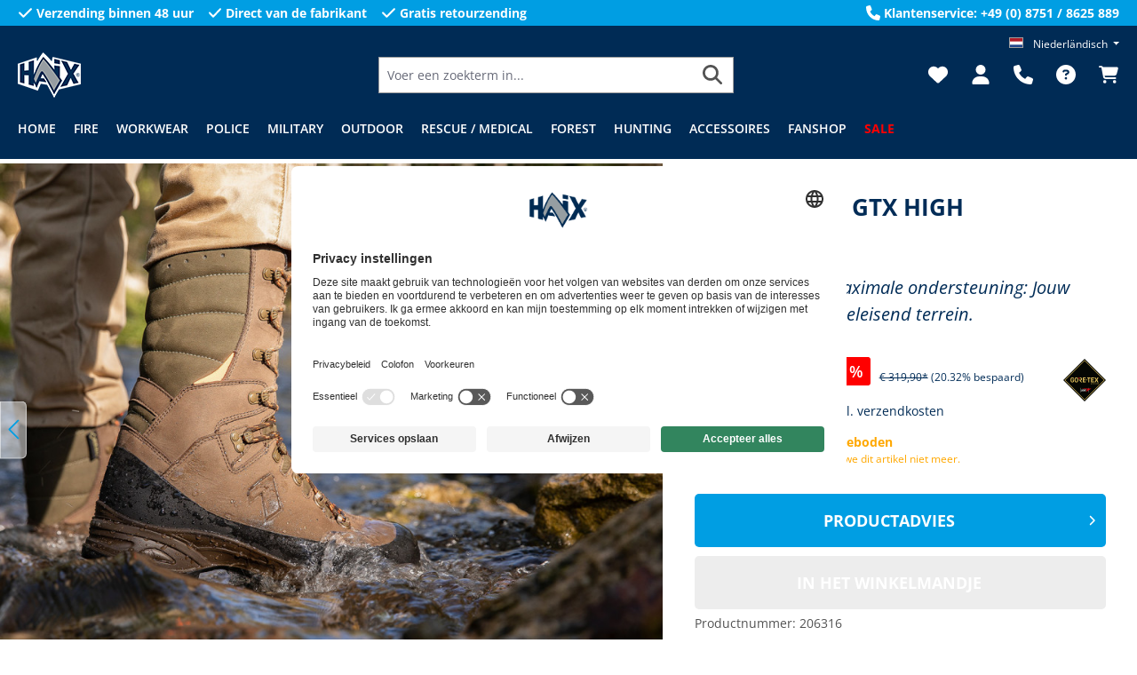

--- FILE ---
content_type: text/html; charset=UTF-8
request_url: https://www.haixbelgium.com/haix-nature-one-gtx-high
body_size: 52442
content:


<!DOCTYPE html>

<html lang="nl-NL"
      itemscope="itemscope"
      itemtype="https://schema.org/WebPage">

    
                            
    <head>
                                                                                                                    <meta charset="utf-8">
            
                            <meta name="viewport"
                      content="width=device-width, initial-scale=1, shrink-to-fit=no">
            
                            <meta name="author"
                      content="">
                <meta name="robots"
                      content="index,follow">
                <meta name="revisit-after"
                      content="15 days">
                <meta name="keywords"
                      content="">
                <meta name="description"
                      content="BovenmateriaalNubuckleder, hydrofoob, ademend (5,0 mg/cm²/h), 2,6 - 2,8 mm dik
BinnenvoeringGORE-TEX® Performance; waterdicht en ademend. Zeer slijtvaste voering met fleece tussenlaag. Optimaal klimaatcomfort voor alle seizoenen en voor de hoogste eisen.…">
            
                <meta property="og:type"
          content="product">
    <meta property="og:site_name"
          content="HAIX Online Shop">
    <meta property="og:url"
          content="https://www.haixbelgium.com/haix-nature-one-gtx-high">
    <meta property="og:title"
          content="HAIX Nature One GTX high, Gemakkelijke bergschoen/jachtlaars">

    <meta property="og:description"
          content="BovenmateriaalNubuckleder, hydrofoob, ademend (5,0 mg/cm²/h), 2,6 - 2,8 mm dik
BinnenvoeringGORE-TEX® Performance; waterdicht en ademend. Zeer slijtvaste voering met fleece tussenlaag. Optimaal klimaatcomfort voor alle seizoenen en voor de hoogste eisen.…">
    <meta property="og:image"
          content="https://www.haixbelgium.com/media/08/a9/01/1722412850/206316_nature-one_gtx_high24z39cbsp5s9j01910.jpg?ts=1741305791">

            <meta property="product:brand"
              content="HAIX">
    
            <meta property="product:price:amount"
          content="254.9">
    <meta property="product:price:currency"
          content="EUR">
    <meta property="product:product_link"
          content="https://www.haixbelgium.com/haix-nature-one-gtx-high">

    <meta name="twitter:card"
          content="product">
    <meta name="twitter:site"
          content="HAIX Online Shop">
    <meta name="twitter:title"
          content="HAIX Nature One GTX high, Gemakkelijke bergschoen/jachtlaars">
    <meta name="twitter:description"
          content="BovenmateriaalNubuckleder, hydrofoob, ademend (5,0 mg/cm²/h), 2,6 - 2,8 mm dik
BinnenvoeringGORE-TEX® Performance; waterdicht en ademend. Zeer slijtvaste voering met fleece tussenlaag. Optimaal klimaatcomfort voor alle seizoenen en voor de hoogste eisen.…">
    <meta name="twitter:image"
          content="https://www.haixbelgium.com/media/08/a9/01/1722412850/206316_nature-one_gtx_high24z39cbsp5s9j01910.jpg?ts=1741305791">

                            <meta itemprop="copyrightHolder"
                      content="HAIX Online Shop">
                <meta itemprop="copyrightYear"
                      content="">
                <meta itemprop="isFamilyFriendly"
                      content="true">
                <meta itemprop="image"
                      content="https://www.haixbelgium.com/media/e7/b3/f2/1718797212/logo_small.png?ts=1759232814">
            
                                            <meta name="theme-color"
                      content="#fff">
                            
                                                

                    <link rel="shortcut icon"
                  href="https://www.haixbelgium.com/media/8c/9f/ce/1718797035/flamme-favicon.ico?ts=1759232811">
        
                            
            
    
    <link rel="canonical" href="https://www.haixbelgium.com/haix-nature-one-gtx-high">

                                                                            <title itemprop="name">HAIX Nature One GTX high, Gemakkelijke bergschoen/jachtlaars</title>
    
                                                                        <link rel="stylesheet"
                      href="https://www.haixbelgium.com/theme/6d7c798d5ee78fa147ef99beb635f2a4/css/all.css?1769067461">
                                    
                    
    <script>
        window.features = {"V6_5_0_0":true,"v6.5.0.0":true,"V6_6_0_0":true,"v6.6.0.0":true,"V6_7_0_0":false,"v6.7.0.0":false,"ADDRESS_SELECTION_REWORK":false,"address.selection.rework":false,"DISABLE_VUE_COMPAT":false,"disable.vue.compat":false,"ACCESSIBILITY_TWEAKS":false,"accessibility.tweaks":false,"ADMIN_VITE":false,"admin.vite":false,"TELEMETRY_METRICS":false,"telemetry.metrics":false,"PERFORMANCE_TWEAKS":false,"performance.tweaks":false,"CACHE_REWORK":false,"cache.rework":false,"SSO":false,"sso":false,"PAYPAL_SETTINGS_TWEAKS":false,"paypal.settings.tweaks":false,"FEATURE_SWAGCMSEXTENSIONS_1":true,"feature.swagcmsextensions.1":true,"FEATURE_SWAGCMSEXTENSIONS_2":true,"feature.swagcmsextensions.2":true,"FEATURE_SWAGCMSEXTENSIONS_8":true,"feature.swagcmsextensions.8":true,"FEATURE_SWAGCMSEXTENSIONS_63":true,"feature.swagcmsextensions.63":true,"RULE_BUILDER":true,"rule.builder":true,"FLOW_BUILDER":true,"flow.builder":true,"CUSTOM_PRICES":true,"custom.prices":true,"SUBSCRIPTIONS":true,"subscriptions":true,"ADVANCED_SEARCH":true,"advanced.search":true,"MULTI_INVENTORY":true,"multi.inventory":true,"RETURNS_MANAGEMENT":true,"returns.management":true,"TEXT_GENERATOR":true,"text.generator":true,"CHECKOUT_SWEETENER":true,"checkout.sweetener":true,"IMAGE_CLASSIFICATION":true,"image.classification":true,"PROPERTY_EXTRACTOR":true,"property.extractor":true,"REVIEW_SUMMARY":true,"review.summary":true,"REVIEW_TRANSLATOR":true,"review.translator":true,"CONTENT_GENERATOR":true,"content.generator":true,"EXPORT_ASSISTANT":true,"export.assistant":true,"QUICK_ORDER":true,"quick.order":true,"EMPLOYEE_MANAGEMENT":true,"employee.management":true,"QUOTE_MANAGEMENT":true,"quote.management":true,"CAPTCHA":true,"captcha":true,"NATURAL_LANGUAGE_SEARCH":true,"natural.language.search":true,"IMAGE_UPLOAD_SEARCH":true,"image.upload.search":true,"ORDER_APPROVAL":true,"order.approval":true,"SPATIAL_CMS_ELEMENT":true,"spatial.cms.element":true,"SHOPPING_LISTS":true,"shopping.lists":true,"TEXT_TO_IMAGE_GENERATION":true,"text.to.image.generation":true,"SPATIAL_SCENE_EDITOR":false,"spatial.scene.editor":false};
    </script>
        
                    
                            <script>
        dataLayer = window.dataLayer || [];
                dataLayer.push({ ecommerce: null });
                dataLayer.push({"pageTitle":"HAIX Nature One GTX high | UK 6.0 \/ EU 39 | 206316","pageSubCategory":"","pageCategoryID":"","pageSubCategoryID":"","pageCountryCode":"nl-NL","pageLanguageCode":"Niederl\u00e4ndisch","pageVersion":1,"pageTestVariation":"1","pageValue":1,"pageAttributes":"1","pageCategory":"Product","productID":"01910793198f721fab2421bf1e27ca88","parentProductID":"0191079319867291bc416b716d089496","productName":"HAIX Nature One GTX high","productPrice":"210.66","productEAN":"4044465367663","productSku":"206316","productManufacturerNumber":"","productCurrency":"EUR","visitorLoginState":"Logged Out","visitorType":"NOT LOGGED IN","visitorLifetimeValue":0,"visitorExistingCustomer":"No"});
                        dataLayer.push({"event":"view_item","ecommerce":{"currency":"EUR","value":210.66,"items":[{"item_name":"HAIX Nature One GTX high","item_id":"206316","price":210.66,"index":0,"item_list_name":"Category","quantity":1,"item_variant":"UK 6.0 \/ EU 39","item_category":"","item_brand":"HAIX"}]}});
                                                                </script>
            
                        
                        <script type="text/plain" data-usercentrics="Google Tag Manager">(function(w,d,s,l,i){w[l]=w[l]||[];w[l].push({'gtm.start':
                            new Date().getTime(),event:'gtm.js'});var f=d.getElementsByTagName(s)[0],
                        j=d.createElement(s),dl=l!='dataLayer'?'&l='+l:'';j.async=true;j.src=
                        'https://www.googletagmanager.com/gtm.js?id='+i+dl;f.parentNode.insertBefore(j,f);
                    })(window,document,'script','dataLayer','xxx');</script>
                        
                                  
                <script>
            window.dataLayer = window.dataLayer || [];
            function gtag() { dataLayer.push(arguments); }

            (() => {
                const analyticsStorageEnabled = document.cookie.split(';').some((item) => item.trim().includes('dtgsAllowGtmTracking=1'));

                let googleAdsCookieName = 'google-ads-enabled';
                
                const adsEnabled = document.cookie.split(';').some((item) => item.trim().includes(googleAdsCookieName + '=1'));

                // Always set a default consent for consent mode v2
                gtag('consent', 'default', {
                    'ad_user_data': adsEnabled ? 'granted' : 'denied',
                    'ad_storage': adsEnabled ? 'granted' : 'denied',
                    'ad_personalization': adsEnabled ? 'granted' : 'denied',
                    'analytics_storage': analyticsStorageEnabled ? 'granted' : 'denied'
                });
            })();
        </script>
    

          <script>
      if (window.DooFinderScriptLoaded != true) {
        window.DooFinderScriptLoaded = true;

        let styleLink = document.createElement("link");
        styleLink.href = "https://www.haixbelgium.com/bundles/doofinder/css/doofinder.css?1765977025";
        styleLink.rel = "stylesheet";
        document.head.appendChild(styleLink);

        let script = document.createElement("script");
        script.src = "https://eu1-config.doofinder.com/2.x/884f5838-aee2-4fdb-8e32-353e3a172f39.js";
        script.async = true;
        document.head.appendChild(script);

        let addToCartScript = document.createElement("script");
        addToCartScript.innerHTML = `
            class DoofinderAddToCartError extends Error {
    constructor(reason, status = "") {
      const message = "Error adding an item to the cart. Reason: " + reason + ". Status code: " + status;
      super(message);
      this.name = "DoofinderAddToCartError";
    }
  }

  document.addEventListener('doofinder.cart.add', async function(event) {
    const product = event.detail;
    const statusPromise = product.statusPromise;
    let isGroupLeader = product.grouping_id && product.grouping_id === product.item_id && product.group_leader;
    if(product.modifiable || isGroupLeader){
      //It's a configurable product, redirect to the product page to let the user configure the product
      statusPromise.reject(new DoofinderAddToCartError("It's a configurable product", 200));
      location.href = product.link;
      return;
    }

    const csrfTokenInput = document.querySelector('.product-info input[name="_csrf_token"]');

    let formData = new FormData();
    let productId = product.shopware_id;

    if (null !== csrfTokenInput && '' !== csrfTokenInput.value) {
      formData.append('_csrf_token', csrfTokenInput.value);
    }

    formData.append('redirectTo', 'frontend.cart.offcanvas');
    formData.append('lineItems[id][id]', productId);
    formData.append('lineItems[id][type]', 'product');
    formData.append('lineItems[id][referencedId]', productId);
    formData.append('lineItems[id][quantity]', 1);
    formData.append('lineItems[id][stackable]', 1);
    formData.append('lineItems[id][removable]', 1);

    let addItemUrl = '/checkout/line-item/add';

    instances = window.PluginManager.getPluginInstances("OffCanvasCart")
    if (instances.length > 0 && instances.some(i => typeof i.openOffCanvas === 'function')) {
      instances.forEach(i => typeof i.openOffCanvas === 'function' && i.openOffCanvas(addItemUrl, formData, () => {
        statusPromise.resolve("The item has been successfully added to the cart.");
      }))
    } else {
      let accessKey = 'SWSCB3L3WM9CR3U4MZRSYKLPVW';

      let headers = {
        'Accept': 'application/json',
        'Content-Type': 'application/json',
        'sw-access-key': accessKey,
      };
      let contextResult = await fetch("/store-api/context",
        {
          method: "GET",
          headers: headers
        }
      ).catch(error =>
        statusPromise.reject(new DoofinderAddToCartError("Couldn't fetch context", 200))
      );
      let context = await contextResult.json();
      let token = context.token;

      headers = {
        'sw-access-key': accessKey,
        'sw-context-token': token
      };
      let cartResult = await fetch(addItemUrl,
        {
          method: "POST",
          headers: headers,
          body: formData
        }
      ).catch(error =>
        statusPromise.reject(new DoofinderAddToCartError("Couldn't add line item to cart", 200))
      );
      let cart = await cartResult.json();
      statusPromise.resolve("The item has been successfully added to the cart.");
    }
  });


        `;
        document.head.appendChild(addToCartScript);

        let currency = 'EUR';
        (function(w, k) {w[k] = window[k] || function () { (window[k].q = window[k].q || []).push(arguments) }})(window, "doofinderApp");
        if (currency !== '') {
          doofinderApp("config", "currency", currency);
        }
      }
    </script>
          



        
            <script id="usercentrics-cmp" data-settings-id="feQZnhSFS" src="https://app.usercentrics.eu/browser-ui/latest/loader.js" data-tcf-enabled></script>
    
                                
            <script type="text/javascript"
                                src='https://www.google.com/recaptcha/api.js?render=6LcjTXgpAAAAABi8sDp1qwuKezNd4lVWRiRo6pRy'
                defer></script>
        <script>
                                        window.googleReCaptchaV3Active = true;
                    </script>
            

    
                
        
                                            <script>
                window.activeNavigationId = '01910792a982736c9aa0699a77ebbfa4';
                window.router = {
                    'frontend.cart.offcanvas': '/checkout/offcanvas',
                    'frontend.cookie.offcanvas': '/cookie/offcanvas',
                    'frontend.checkout.finish.page': '/checkout/finish',
                    'frontend.checkout.info': '/widgets/checkout/info',
                    'frontend.menu.offcanvas': '/widgets/menu/offcanvas',
                    'frontend.cms.page': '/widgets/cms',
                    'frontend.cms.navigation.page': '/widgets/cms/navigation',
                    'frontend.account.addressbook': '/widgets/account/address-book',
                    'frontend.country.country-data': '/country/country-state-data',
                    'frontend.app-system.generate-token': '/app-system/Placeholder/generate-token',
                    };
                window.salesChannelId = '01910792c23073ecbe7cab58eb7a744c';
            </script>
        

        
    <script>
        window.router['widgets.swag.cmsExtensions.quickview'] = '/swag/cms-extensions/quickview';
        window.router['widgets.swag.cmsExtensions.quickview.variant'] = '/swag/cms-extensions/quickview/variant';
    </script>


    
    

    <script>
        window.router['frontend.product.review.translate'] = '/translate-review';
    </script>

                                <script>
                
                window.breakpoints = {"xs":0,"sm":576,"md":768,"lg":992,"xl":1200,"xxl":1400};
            </script>
        
                                    <script>
                    window.customerLoggedInState = 0;

                    window.wishlistEnabled = 1;
                </script>
                    
                                    
    
                            <script>
                window.themeAssetsPublicPath = 'https://www.haixbelgium.com/theme/018de5d5c49c71178be98d2be7b69ae8/assets/';
            </script>
        
                        
    <script>
        window.validationMessages = {"required":"De invoer mag niet leeg zijn.","email":"Ongeldig e-mailadres. E-mailadressen moeten het formaat `user@example.com` hebben en een `@` en een `.` bevatten.","confirmation":"De invoer is niet identiek.","minLength":"%field% is te kort."};
    </script>
        
                                                            <script>
                        window.themeJsPublicPath = 'https://www.haixbelgium.com/theme/6d7c798d5ee78fa147ef99beb635f2a4/js/';
                    </script>
                                            <script type="text/javascript" src="https://www.haixbelgium.com/theme/6d7c798d5ee78fa147ef99beb635f2a4/js/storefront/storefront.js?1769067461" defer></script>
                                            <script type="text/javascript" src="https://www.haixbelgium.com/theme/6d7c798d5ee78fa147ef99beb635f2a4/js/sensus-cart-cross-sellings/sensus-cart-cross-sellings.js?1769067461" defer></script>
                                            <script type="text/javascript" src="https://www.haixbelgium.com/theme/6d7c798d5ee78fa147ef99beb635f2a4/js/sensus-checkout-survey/sensus-checkout-survey.js?1769067461" defer></script>
                                            <script type="text/javascript" src="https://www.haixbelgium.com/theme/6d7c798d5ee78fa147ef99beb635f2a4/js/sensus-pdp-layouts/sensus-pdp-layouts.js?1769067461" defer></script>
                                            <script type="text/javascript" src="https://www.haixbelgium.com/theme/6d7c798d5ee78fa147ef99beb635f2a4/js/swag-cms-extensions/swag-cms-extensions.js?1769067461" defer></script>
                                            <script type="text/javascript" src="https://www.haixbelgium.com/theme/6d7c798d5ee78fa147ef99beb635f2a4/js/sensus-product-review-fit/sensus-product-review-fit.js?1769067461" defer></script>
                                            <script type="text/javascript" src="https://www.haixbelgium.com/theme/6d7c798d5ee78fa147ef99beb635f2a4/js/dtgs-google-tag-manager-sw6/dtgs-google-tag-manager-sw6.js?1769067461" defer></script>
                                            <script type="text/javascript" src="https://www.haixbelgium.com/theme/6d7c798d5ee78fa147ef99beb635f2a4/js/futi-faq-manager-s-w6/futi-faq-manager-s-w6.js?1769067461" defer></script>
                                            <script type="text/javascript" src="https://www.haixbelgium.com/theme/6d7c798d5ee78fa147ef99beb635f2a4/js/unzer-payment6/unzer-payment6.js?1769067461" defer></script>
                                            <script type="text/javascript" src="https://www.haixbelgium.com/theme/6d7c798d5ee78fa147ef99beb635f2a4/js/sensus-crif-address-credit-check/sensus-crif-address-credit-check.js?1769067461" defer></script>
                                            <script type="text/javascript" src="https://www.haixbelgium.com/theme/6d7c798d5ee78fa147ef99beb635f2a4/js/sensus-dynamic-yield/sensus-dynamic-yield.js?1769067461" defer></script>
                                            <script type="text/javascript" src="https://www.haixbelgium.com/theme/6d7c798d5ee78fa147ef99beb635f2a4/js/sensus-episerver-tracking/sensus-episerver-tracking.js?1769067461" defer></script>
                                            <script type="text/javascript" src="https://www.haixbelgium.com/theme/6d7c798d5ee78fa147ef99beb635f2a4/js/sensus-no-pre-selection/sensus-no-pre-selection.js?1769067461" defer></script>
                                            <script type="text/javascript" src="https://www.haixbelgium.com/theme/6d7c798d5ee78fa147ef99beb635f2a4/js/neti-next-store-locator/neti-next-store-locator.js?1769067461" defer></script>
                                            <script type="text/javascript" src="https://www.haixbelgium.com/theme/6d7c798d5ee78fa147ef99beb635f2a4/js/subscription/subscription.js?1769067461" defer></script>
                                            <script type="text/javascript" src="https://www.haixbelgium.com/theme/6d7c798d5ee78fa147ef99beb635f2a4/js/checkout-sweetener/checkout-sweetener.js?1769067461" defer></script>
                                            <script type="text/javascript" src="https://www.haixbelgium.com/theme/6d7c798d5ee78fa147ef99beb635f2a4/js/text-translator/text-translator.js?1769067461" defer></script>
                                            <script type="text/javascript" src="https://www.haixbelgium.com/theme/6d7c798d5ee78fa147ef99beb635f2a4/js/employee-management/employee-management.js?1769067461" defer></script>
                                            <script type="text/javascript" src="https://www.haixbelgium.com/theme/6d7c798d5ee78fa147ef99beb635f2a4/js/quick-order/quick-order.js?1769067461" defer></script>
                                            <script type="text/javascript" src="https://www.haixbelgium.com/theme/6d7c798d5ee78fa147ef99beb635f2a4/js/advanced-search/advanced-search.js?1769067461" defer></script>
                                            <script type="text/javascript" src="https://www.haixbelgium.com/theme/6d7c798d5ee78fa147ef99beb635f2a4/js/captcha/captcha.js?1769067461" defer></script>
                                            <script type="text/javascript" src="https://www.haixbelgium.com/theme/6d7c798d5ee78fa147ef99beb635f2a4/js/quote-management/quote-management.js?1769067461" defer></script>
                                            <script type="text/javascript" src="https://www.haixbelgium.com/theme/6d7c798d5ee78fa147ef99beb635f2a4/js/a-i-search/a-i-search.js?1769067461" defer></script>
                                            <script type="text/javascript" src="https://www.haixbelgium.com/theme/6d7c798d5ee78fa147ef99beb635f2a4/js/spatial-cms-element/spatial-cms-element.js?1769067461" defer></script>
                                            <script type="text/javascript" src="https://www.haixbelgium.com/theme/6d7c798d5ee78fa147ef99beb635f2a4/js/order-approval/order-approval.js?1769067461" defer></script>
                                            <script type="text/javascript" src="https://www.haixbelgium.com/theme/6d7c798d5ee78fa147ef99beb635f2a4/js/shopping-list/shopping-list.js?1769067461" defer></script>
                                            <script type="text/javascript" src="https://www.haixbelgium.com/theme/6d7c798d5ee78fa147ef99beb635f2a4/js/pickware-dhl/pickware-dhl.js?1769067461" defer></script>
                                            <script type="text/javascript" src="https://www.haixbelgium.com/theme/6d7c798d5ee78fa147ef99beb635f2a4/js/pickware-shipping-bundle/pickware-shipping-bundle.js?1769067461" defer></script>
                                            <script type="text/javascript" src="https://www.haixbelgium.com/theme/6d7c798d5ee78fa147ef99beb635f2a4/js/dvsn-product-subscription/dvsn-product-subscription.js?1769067461" defer></script>
                                            <script type="text/javascript" src="https://www.haixbelgium.com/theme/6d7c798d5ee78fa147ef99beb635f2a4/js/intedia-doofinder-s-w6/intedia-doofinder-s-w6.js?1769067461" defer></script>
                                            <script type="text/javascript" src="https://www.haixbelgium.com/theme/6d7c798d5ee78fa147ef99beb635f2a4/js/sensus-premium-article-override/sensus-premium-article-override.js?1769067461" defer></script>
                                            <script type="text/javascript" src="https://www.haixbelgium.com/theme/6d7c798d5ee78fa147ef99beb635f2a4/js/sensus-uk-tax-modal/sensus-uk-tax-modal.js?1769067461" defer></script>
                                            <script type="text/javascript" src="https://www.haixbelgium.com/theme/6d7c798d5ee78fa147ef99beb635f2a4/js/optimizely-campaign/optimizely-campaign.js?1769067461" defer></script>
                                            <script type="text/javascript" src="https://www.haixbelgium.com/theme/6d7c798d5ee78fa147ef99beb635f2a4/js/swag-pay-pal/swag-pay-pal.js?1769067461" defer></script>
                                            <script type="text/javascript" src="https://www.haixbelgium.com/theme/6d7c798d5ee78fa147ef99beb635f2a4/js/doo-finder/doo-finder.js?1769067461" defer></script>
                                            <script type="text/javascript" src="https://www.haixbelgium.com/theme/6d7c798d5ee78fa147ef99beb635f2a4/js/relevanz-app/relevanz-app.js?1769067461" defer></script>
                                            <script type="text/javascript" src="https://www.haixbelgium.com/theme/6d7c798d5ee78fa147ef99beb635f2a4/js/sensus-hxe-theme/sensus-hxe-theme.js?1769067461" defer></script>
                                            <script type="text/javascript" src="https://www.haixbelgium.com/theme/6d7c798d5ee78fa147ef99beb635f2a4/js/sensus-haix-base-theme/sensus-haix-base-theme.js?1769067461" defer></script>
                                                        

    
    
        </head>

                <body class="is-ctl-product is-act-index">

            
                
    
    
            <div id="page-top" class="skip-to-content bg-primary-subtle text-primary-emphasis overflow-hidden" tabindex="-1">
            <div class="container skip-to-content-container d-flex justify-content-center visually-hidden-focusable">
                                                                                        <a href="#content-main" class="skip-to-content-link d-inline-flex text-decoration-underline m-1 p-2 fw-bold gap-2">
                                Ga naar de hoofdinhoud
                            </a>
                                            
                                                                        <a href="#header-main-search-input" class="skip-to-content-link d-inline-flex text-decoration-underline m-1 p-2 fw-bold gap-2 d-none d-sm-block">
                                Ga naar de zoekopdracht
                            </a>
                                            
                                                                        <a href="#main-navigation-menu" class="skip-to-content-link d-inline-flex text-decoration-underline m-1 p-2 fw-bold gap-2 d-none d-lg-block">
                                Ga naar de hoofdnavigatie
                            </a>
                                                                        </div>
        </div>
        
    
                
                
                            <noscript class="noscript-main">
                
    <div role="alert"
         aria-live="polite"
                  class="alert alert-info alert-has-icon">
                                                                        
                                                            <span class="icon icon-info" aria-hidden="true">
                                        <svg xmlns="http://www.w3.org/2000/svg" xmlns:xlink="http://www.w3.org/1999/xlink" width="24" height="24" viewBox="0 0 24 24"><defs><path d="M12 7c.5523 0 1 .4477 1 1s-.4477 1-1 1-1-.4477-1-1 .4477-1 1-1zm1 9c0 .5523-.4477 1-1 1s-1-.4477-1-1v-5c0-.5523.4477-1 1-1s1 .4477 1 1v5zm11-4c0 6.6274-5.3726 12-12 12S0 18.6274 0 12 5.3726 0 12 0s12 5.3726 12 12zM12 2C6.4772 2 2 6.4772 2 12s4.4772 10 10 10 10-4.4772 10-10S17.5228 2 12 2z" id="icons-default-info" /></defs><use xlink:href="#icons-default-info" fill="#758CA3" fill-rule="evenodd" /></svg>
                    </span>
                                                        
                                    
                    <div class="alert-content-container">
                                                    
                                                        <div class="alert-content">                                                    Om alle functies van onze shop te kunnen gebruiken, adviseren wij u om Javascript in uw browser in te schakelen.
                                                                </div>                
                                                                </div>
            </div>
            </noscript>
        
    
    <!-- Google Tag Manager Noscript -->
            <noscript class="noscript-gtm">
            <iframe src="https://www.googletagmanager.com/ns.html?id=xxx"
                    height="0"
                    width="0"
                    style="display:none;visibility:hidden">
            </iframe>
        </noscript>
        <!-- End Google Tag Manager Noscript -->

                                        <header class="header-main bg-secondary">
                                    <div class="sensus-hbt-conversion-bar d-none bg-primary text-white fw-bold py-1 d-md-block">
            <div class="container">
                <div class="row align-items-center justify-content-between">
                                                                        <div class="col-auto">
                                <ul class="list-unstyled mb-0 row g-3">
                                    <li class="col-auto d-flex allign-items-center">
                                                <span class="icon icon-check icon-xs icon-unstyled">
                                        <svg xmlns="http://www.w3.org/2000/svg" viewBox="0 0 448 512"><!--! Font Awesome Free 6.5.1 by @fontawesome - https://fontawesome.com License - https://fontawesome.com/license/free (Icons: CC BY 4.0, Fonts: SIL OFL 1.1, Code: MIT License) Copyright 2023 Fonticons, Inc. --><path d="M438.6 105.4c12.5 12.5 12.5 32.8 0 45.3l-256 256c-12.5 12.5-32.8 12.5-45.3 0l-128-128c-12.5-12.5-12.5-32.8 0-45.3s32.8-12.5 45.3 0L160 338.7 393.4 105.4c12.5-12.5 32.8-12.5 45.3 0z"/></svg>
                    </span>
                                            <span class="ms-1">
                                            Verzending binnen 48 uur
                                        </span>
                                    </li>
                                    <li class="col-auto d-flex allign-items-center">
                                                <span class="icon icon-check icon-xs icon-unstyled">
                                        <svg xmlns="http://www.w3.org/2000/svg" viewBox="0 0 448 512"><!--! Font Awesome Free 6.5.1 by @fontawesome - https://fontawesome.com License - https://fontawesome.com/license/free (Icons: CC BY 4.0, Fonts: SIL OFL 1.1, Code: MIT License) Copyright 2023 Fonticons, Inc. --><path d="M438.6 105.4c12.5 12.5 12.5 32.8 0 45.3l-256 256c-12.5 12.5-32.8 12.5-45.3 0l-128-128c-12.5-12.5-12.5-32.8 0-45.3s32.8-12.5 45.3 0L160 338.7 393.4 105.4c12.5-12.5 32.8-12.5 45.3 0z"/></svg>
                    </span>
                                            <span class="ms-1">
                                            Direct van de fabrikant
                                        </span>
                                    </li>
                                    <li class="col-auto d-flex allign-items-center">
                                                <span class="icon icon-check icon-xs icon-unstyled">
                                        <svg xmlns="http://www.w3.org/2000/svg" viewBox="0 0 448 512"><!--! Font Awesome Free 6.5.1 by @fontawesome - https://fontawesome.com License - https://fontawesome.com/license/free (Icons: CC BY 4.0, Fonts: SIL OFL 1.1, Code: MIT License) Copyright 2023 Fonticons, Inc. --><path d="M438.6 105.4c12.5 12.5 12.5 32.8 0 45.3l-256 256c-12.5 12.5-32.8 12.5-45.3 0l-128-128c-12.5-12.5-12.5-32.8 0-45.3s32.8-12.5 45.3 0L160 338.7 393.4 105.4c12.5-12.5 32.8-12.5 45.3 0z"/></svg>
                    </span>
                                            <span class="ms-1">
                                            Gratis retourzending
                                        </span>
                                    </li>
                                </ul>
                            </div>
                        
                                                    <div class="col-auto align-items-center d-none d-xl-flex">
                                        <span class="icon icon-phone icon-xs icon-unstyled">
                                        <svg xmlns="http://www.w3.org/2000/svg" viewBox="0 0 512 512"><!--! Font Awesome Free 6.5.1 by @fontawesome - https://fontawesome.com License - https://fontawesome.com/license/free (Icons: CC BY 4.0, Fonts: SIL OFL 1.1, Code: MIT License) Copyright 2023 Fonticons, Inc. --><path d="M164.9 24.6c-7.7-18.6-28-28.5-47.4-23.2l-88 24C12.1 30.2 0 46 0 64C0 311.4 200.6 512 448 512c18 0 33.8-12.1 38.6-29.5l24-88c5.3-19.4-4.6-39.7-23.2-47.4l-96-40c-16.3-6.8-35.2-2.1-46.3 11.6L304.7 368C234.3 334.7 177.3 277.7 144 207.3L193.3 167c13.7-11.2 18.4-30 11.6-46.3l-40-96z"/></svg>
                    </span>
                                    <span class="ms-1">
                                    Klantenservice: +49 (0) 8751 / 8625 889
                                </span>
                            </div>
                                                            </div>
            </div>
        </div>
    
        <div class="container h-100 pt-lg-2">
                        
    <div class="top-bar d-none d-lg-block">
                                                    <nav class="top-bar-nav"
                     aria-label="Shop-instellingen">
                                            
    
            <div class="top-bar-nav-item top-bar-language">
                            <form method="post"
                      action="/checkout/language"
                      class="language-form"
                      data-form-auto-submit="true">
                                                                                            
                        <div class="languages-menu dropdown">
                            <button class="btn dropdown-toggle top-bar-nav-btn"
                                    type="button"
                                    id="languagesDropdown-bottom"
                                    data-bs-toggle="dropdown"
                                    aria-haspopup="true"
                                    aria-expanded="false"
                                    aria-label="Taal wijzigen (Niederländisch is de huidige taal)">
                                <span aria-hidden="true" class="top-bar-list-icon language-flag country-nl language-nl"></span>
                                                                <span class="top-bar-nav-text">Niederländisch</span>
                            </button>

                                                            <ul class="top-bar-list dropdown-menu dropdown-menu-end"
                                    aria-label="Beschikbare talen">
                                                                            
                                                                                                                        <li class="top-bar-list-item dropdown-item">
                                                                                                                                                                                            
                                                                                                                                                    <label class="top-bar-list-label"
                                                           for="bottom-018e7a1ae9a671caaa1b5d193e641ed2">
                                                        <input id="bottom-018e7a1ae9a671caaa1b5d193e641ed2"
                                                               class="top-bar-list-radio"
                                                               value="018e7a1ae9a671caaa1b5d193e641ed2"
                                                               name="languageId"
                                                               type="radio"
                                                            >
                                                        <span aria-hidden="true" class="top-bar-list-icon language-flag country-fr language-fr"></span>
                                                        Französisch
                                                    </label>
                                                
                                                                                                                                    </li>
                                                                            
                                                                                                                        <li class="top-bar-list-item dropdown-item item-checked active">
                                                                                                                                                                                            
                                                                                                                                                    <label class="top-bar-list-label"
                                                           for="bottom-018e7a1ae9ae715db5bee0e3df8249cd">
                                                        <input id="bottom-018e7a1ae9ae715db5bee0e3df8249cd"
                                                               class="top-bar-list-radio"
                                                               value="018e7a1ae9ae715db5bee0e3df8249cd"
                                                               name="languageId"
                                                               type="radio"
                                                             checked>
                                                        <span aria-hidden="true" class="top-bar-list-icon language-flag country-nl language-nl"></span>
                                                        Niederländisch
                                                    </label>
                                                
                                                                                                                                    </li>
                                                                    </ul>
                                                    </div>

                        <input name="redirectTo" type="hidden" value="frontend.detail.page">

                                                    <input name="redirectParameters[_httpCache]" type="hidden" value="1">
                                                    <input name="redirectParameters[productId]" type="hidden" value="0191079319867291bc416b716d089496">
                                                            </form>
                    </div>
                        
                                                
    
                        

                
                            </nav>
                        </div>
    
            <div class="row h-100 justify-content-center align-items-center justify-content-md-start header-row">
                                <div class="col-auto header-logo-col">
                    <div class="header-logo-main text-center">
                      <a class="header-logo-main-link"
               href="/"
               title="Naar de startpagina">
                                    <picture class="header-logo-picture d-block m-auto">
                                                                            
                                                                            
                                                                                    <img src="https://www.haixbelgium.com/media/e7/b3/f2/1718797212/logo_small.png?ts=1759232814"
                                     alt="Naar de startpagina"
                                     class="img-fluid header-logo-main-img">
                                                                        </picture>
                            </a>
        

          <script>
      if (window.DooFinderScriptLoaded != true) {
        window.DooFinderScriptLoaded = true;

        let styleLink = document.createElement("link");
        styleLink.href = "https://www.haixbelgium.com/bundles/doofinder/css/doofinder.css?1765977025";
        styleLink.rel = "stylesheet";
        document.head.appendChild(styleLink);

        let script = document.createElement("script");
        script.src = "https://eu1-config.doofinder.com/2.x/884f5838-aee2-4fdb-8e32-353e3a172f39.js";
        script.async = true;
        document.head.appendChild(script);

        let addToCartScript = document.createElement("script");
        addToCartScript.innerHTML = `
            class DoofinderAddToCartError extends Error {
    constructor(reason, status = "") {
      const message = "Error adding an item to the cart. Reason: " + reason + ". Status code: " + status;
      super(message);
      this.name = "DoofinderAddToCartError";
    }
  }

  document.addEventListener('doofinder.cart.add', async function(event) {
    const product = event.detail;
    const statusPromise = product.statusPromise;
    let isGroupLeader = product.grouping_id && product.grouping_id === product.item_id && product.group_leader;
    if(product.modifiable || isGroupLeader){
      //It's a configurable product, redirect to the product page to let the user configure the product
      statusPromise.reject(new DoofinderAddToCartError("It's a configurable product", 200));
      location.href = product.link;
      return;
    }

    const csrfTokenInput = document.querySelector('.product-info input[name="_csrf_token"]');

    let formData = new FormData();
    let productId = product.shopware_id;

    if (null !== csrfTokenInput && '' !== csrfTokenInput.value) {
      formData.append('_csrf_token', csrfTokenInput.value);
    }

    formData.append('redirectTo', 'frontend.cart.offcanvas');
    formData.append('lineItems[id][id]', productId);
    formData.append('lineItems[id][type]', 'product');
    formData.append('lineItems[id][referencedId]', productId);
    formData.append('lineItems[id][quantity]', 1);
    formData.append('lineItems[id][stackable]', 1);
    formData.append('lineItems[id][removable]', 1);

    let addItemUrl = '/checkout/line-item/add';

    instances = window.PluginManager.getPluginInstances("OffCanvasCart")
    if (instances.length > 0 && instances.some(i => typeof i.openOffCanvas === 'function')) {
      instances.forEach(i => typeof i.openOffCanvas === 'function' && i.openOffCanvas(addItemUrl, formData, () => {
        statusPromise.resolve("The item has been successfully added to the cart.");
      }))
    } else {
      let accessKey = 'SWSCB3L3WM9CR3U4MZRSYKLPVW';

      let headers = {
        'Accept': 'application/json',
        'Content-Type': 'application/json',
        'sw-access-key': accessKey,
      };
      let contextResult = await fetch("/store-api/context",
        {
          method: "GET",
          headers: headers
        }
      ).catch(error =>
        statusPromise.reject(new DoofinderAddToCartError("Couldn't fetch context", 200))
      );
      let context = await contextResult.json();
      let token = context.token;

      headers = {
        'sw-access-key': accessKey,
        'sw-context-token': token
      };
      let cartResult = await fetch(addItemUrl,
        {
          method: "POST",
          headers: headers,
          body: formData
        }
      ).catch(error =>
        statusPromise.reject(new DoofinderAddToCartError("Couldn't add line item to cart", 200))
      );
      let cart = await cartResult.json();
      statusPromise.resolve("The item has been successfully added to the cart.");
    }
  });


        `;
        document.head.appendChild(addToCartScript);

        let currency = 'EUR';
        (function(w, k) {w[k] = window[k] || function () { (window[k].q = window[k].q || []).push(arguments) }})(window, "doofinderApp");
        if (currency !== '') {
          doofinderApp("config", "currency", currency);
        }
      }
    </script>
      </div>
            </div>
        
                                <div class="col-12 order-2 col-lg order-lg-1 header-search-col">
                <div class="row">
                    
                    <div class="col">
                        
      <div class="collapse"
         id="searchCollapse">
        <div class="header-search my-2 m-sm-auto">
                
    
                    <form action="/search"
                      method="get"
                      data-search-widget="true"
                      data-search-widget-options="{&quot;searchWidgetMinChars&quot;:2}"
                      data-url="/suggest?search="
                      class="header-search-form">
                                            <div class="input-group">
                                                            <input type="search"
                                       id="header-main-search-input"
                                       name="search"
                                       class="form-control header-search-input"
                                       autocomplete="off"
                                       autocapitalize="off"
                                       placeholder="Voer een zoekterm in..."
                                       aria-label="Voer een zoekterm in..."
                                       value=""
                                >
                            
                                <button type="submit"
        class="btn header-search-btn"
        aria-label="Zoeken">
        <span class="header-search-icon">
                                <span class="icon icon-magnifying-glass icon-unstyled">
                                        <svg xmlns="http://www.w3.org/2000/svg" viewBox="0 0 512 512"><!--! Font Awesome Free 6.5.1 by @fontawesome - https://fontawesome.com License - https://fontawesome.com/license/free (Icons: CC BY 4.0, Fonts: SIL OFL 1.1, Code: MIT License) Copyright 2023 Fonticons, Inc. --><path d="M416 208c0 45.9-14.9 88.3-40 122.7L502.6 457.4c12.5 12.5 12.5 32.8 0 45.3s-32.8 12.5-45.3 0L330.7 376c-34.4 25.2-76.8 40-122.7 40C93.1 416 0 322.9 0 208S93.1 0 208 0S416 93.1 416 208zM208 352a144 144 0 1 0 0-288 144 144 0 1 0 0 288z"/></svg>
                    </span>
            </span>
    </button>

                                                            <button class="btn header-close-btn js-search-close-btn d-none"
                                        type="button"
                                        aria-label="De dropdown-zoekopdracht sluiten">
                                    <span class="header-close-icon">
                                                <span class="icon icon-x">
                                        <svg xmlns="http://www.w3.org/2000/svg" xmlns:xlink="http://www.w3.org/1999/xlink" width="24" height="24" viewBox="0 0 24 24"><defs><path d="m10.5858 12-7.293-7.2929c-.3904-.3905-.3904-1.0237 0-1.4142.3906-.3905 1.0238-.3905 1.4143 0L12 10.5858l7.2929-7.293c.3905-.3904 1.0237-.3904 1.4142 0 .3905.3906.3905 1.0238 0 1.4143L13.4142 12l7.293 7.2929c.3904.3905.3904 1.0237 0 1.4142-.3906.3905-1.0238.3905-1.4143 0L12 13.4142l-7.2929 7.293c-.3905.3904-1.0237.3904-1.4142 0-.3905-.3906-.3905-1.0238 0-1.4143L10.5858 12z" id="icons-default-x" /></defs><use xlink:href="#icons-default-x" fill="#758CA3" fill-rule="evenodd" /></svg>
                    </span>
                                        </span>
                                </button>
                                                    </div>
                                    </form>
            
        </div>
    </div>


          <script>
      if (window.DooFinderScriptLoaded != true) {
        window.DooFinderScriptLoaded = true;

        let styleLink = document.createElement("link");
        styleLink.href = "https://www.haixbelgium.com/bundles/doofinder/css/doofinder.css?1765977025";
        styleLink.rel = "stylesheet";
        document.head.appendChild(styleLink);

        let script = document.createElement("script");
        script.src = "https://eu1-config.doofinder.com/2.x/884f5838-aee2-4fdb-8e32-353e3a172f39.js";
        script.async = true;
        document.head.appendChild(script);

        let addToCartScript = document.createElement("script");
        addToCartScript.innerHTML = `
            class DoofinderAddToCartError extends Error {
    constructor(reason, status = "") {
      const message = "Error adding an item to the cart. Reason: " + reason + ". Status code: " + status;
      super(message);
      this.name = "DoofinderAddToCartError";
    }
  }

  document.addEventListener('doofinder.cart.add', async function(event) {
    const product = event.detail;
    const statusPromise = product.statusPromise;
    let isGroupLeader = product.grouping_id && product.grouping_id === product.item_id && product.group_leader;
    if(product.modifiable || isGroupLeader){
      //It's a configurable product, redirect to the product page to let the user configure the product
      statusPromise.reject(new DoofinderAddToCartError("It's a configurable product", 200));
      location.href = product.link;
      return;
    }

    const csrfTokenInput = document.querySelector('.product-info input[name="_csrf_token"]');

    let formData = new FormData();
    let productId = product.shopware_id;

    if (null !== csrfTokenInput && '' !== csrfTokenInput.value) {
      formData.append('_csrf_token', csrfTokenInput.value);
    }

    formData.append('redirectTo', 'frontend.cart.offcanvas');
    formData.append('lineItems[id][id]', productId);
    formData.append('lineItems[id][type]', 'product');
    formData.append('lineItems[id][referencedId]', productId);
    formData.append('lineItems[id][quantity]', 1);
    formData.append('lineItems[id][stackable]', 1);
    formData.append('lineItems[id][removable]', 1);

    let addItemUrl = '/checkout/line-item/add';

    instances = window.PluginManager.getPluginInstances("OffCanvasCart")
    if (instances.length > 0 && instances.some(i => typeof i.openOffCanvas === 'function')) {
      instances.forEach(i => typeof i.openOffCanvas === 'function' && i.openOffCanvas(addItemUrl, formData, () => {
        statusPromise.resolve("The item has been successfully added to the cart.");
      }))
    } else {
      let accessKey = 'SWSCB3L3WM9CR3U4MZRSYKLPVW';

      let headers = {
        'Accept': 'application/json',
        'Content-Type': 'application/json',
        'sw-access-key': accessKey,
      };
      let contextResult = await fetch("/store-api/context",
        {
          method: "GET",
          headers: headers
        }
      ).catch(error =>
        statusPromise.reject(new DoofinderAddToCartError("Couldn't fetch context", 200))
      );
      let context = await contextResult.json();
      let token = context.token;

      headers = {
        'sw-access-key': accessKey,
        'sw-context-token': token
      };
      let cartResult = await fetch(addItemUrl,
        {
          method: "POST",
          headers: headers,
          body: formData
        }
      ).catch(error =>
        statusPromise.reject(new DoofinderAddToCartError("Couldn't add line item to cart", 200))
      );
      let cart = await cartResult.json();
      statusPromise.resolve("The item has been successfully added to the cart.");
    }
  });


        `;
        document.head.appendChild(addToCartScript);

        let currency = 'EUR';
        (function(w, k) {w[k] = window[k] || function () { (window[k].q = window[k].q || []).push(arguments) }})(window, "doofinderApp");
        if (currency !== '') {
          doofinderApp("config", "currency", currency);
        }
      }
    </script>
                      </div>
                </div>
            </div>
        
                                <div class="col-12 order-1 col-lg-auto order-lg-2 header-actions-col">
                <div class="row g-0">
                                                                    <div class="col d-lg-none">
                            <div class="menu-button">
                                                                    <button
                                        class="btn nav-main-toggle-btn header-actions-btn"
                                        type="button"
                                                                                                                            data-off-canvas-menu="true"
                                                                                aria-label="Menu"
                                    >
                                                                                                                                        <span class="icon icon-bars icon-unstyled">
                                        <svg xmlns="http://www.w3.org/2000/svg" viewBox="0 0 448 512"><!--! Font Awesome Free 6.5.1 by @fontawesome - https://fontawesome.com License - https://fontawesome.com/license/free (Icons: CC BY 4.0, Fonts: SIL OFL 1.1, Code: MIT License) Copyright 2023 Fonticons, Inc. --><path d="M0 96C0 78.3 14.3 64 32 64H416c17.7 0 32 14.3 32 32s-14.3 32-32 32H32C14.3 128 0 113.7 0 96zM0 256c0-17.7 14.3-32 32-32H416c17.7 0 32 14.3 32 32s-14.3 32-32 32H32c-17.7 0-32-14.3-32-32zM448 416c0 17.7-14.3 32-32 32H32c-17.7 0-32-14.3-32-32s14.3-32 32-32H416c17.7 0 32 14.3 32 32z"/></svg>
                    </span>
                                                                                </button>
                                                            </div>
                        </div>
                    
                                                                    <div class="col-auto d-lg-none">
                            <div class="search-toggle">
                                <button class="btn header-actions-btn search-toggle-btn js-search-toggle-btn collapsed"
                                    type="button"
                                    data-bs-toggle="collapse"
                                    data-bs-target="#searchCollapse"
                                    aria-expanded="false"
                                    aria-controls="searchCollapse"
                                    aria-label="Zoeken">
                                                                                <span class="icon icon-magnifying-glass icon-unstyled">
                                        <svg xmlns="http://www.w3.org/2000/svg" viewBox="0 0 512 512"><!--! Font Awesome Free 6.5.1 by @fontawesome - https://fontawesome.com License - https://fontawesome.com/license/free (Icons: CC BY 4.0, Fonts: SIL OFL 1.1, Code: MIT License) Copyright 2023 Fonticons, Inc. --><path d="M416 208c0 45.9-14.9 88.3-40 122.7L502.6 457.4c12.5 12.5 12.5 32.8 0 45.3s-32.8 12.5-45.3 0L330.7 376c-34.4 25.2-76.8 40-122.7 40C93.1 416 0 322.9 0 208S93.1 0 208 0S416 93.1 416 208zM208 352a144 144 0 1 0 0-288 144 144 0 1 0 0 288z"/></svg>
                    </span>
                                    </button>
                            </div>
                        </div>
                    
                                                                                                        <div class="col-auto">
                                    <div class="header-wishlist">
                                        <a class="btn header-wishlist-btn header-actions-btn"
                                           href="/wishlist"
                                           title="Verlanglijst"
                                           aria-label="Verlanglijst">
                                                
            <span class="header-wishlist-icon">
                                <span class="icon icon-heart icon-unstyled">
                                        <svg xmlns="http://www.w3.org/2000/svg" viewBox="0 0 512 512"><!--! Font Awesome Free 6.5.1 by @fontawesome - https://fontawesome.com License - https://fontawesome.com/license/free (Icons: CC BY 4.0, Fonts: SIL OFL 1.1, Code: MIT License) Copyright 2023 Fonticons, Inc. --><path d="M47.6 300.4L228.3 469.1c7.5 7 17.4 10.9 27.7 10.9s20.2-3.9 27.7-10.9L464.4 300.4c30.4-28.3 47.6-68 47.6-109.5v-5.8c0-69.9-50.5-129.5-119.4-141C347 36.5 300.6 51.4 268 84L256 96 244 84c-32.6-32.6-79-47.5-124.6-39.9C50.5 55.6 0 115.2 0 185.1v5.8c0 41.5 17.2 81.2 47.6 109.5z"/></svg>
                    </span>
            </span>
    
    
    
    <span class="badge bg-primary header-wishlist-badge"
          id="wishlist-basket"
          data-wishlist-storage="true"
          data-wishlist-storage-options="{&quot;listPath&quot;:&quot;\/wishlist\/list&quot;,&quot;mergePath&quot;:&quot;\/wishlist\/merge&quot;,&quot;pageletPath&quot;:&quot;\/wishlist\/merge\/pagelet&quot;}"
          data-wishlist-widget="true"
          data-wishlist-widget-options="{&quot;showCounter&quot;:true}"
    ></span>
                                        </a>
                                    </div>
                                </div>
                            
                                            
                                                                        <div class="col-auto">
                                <div class="account-menu">
                                        <div class="dropdown">
            <button class="btn account-menu-btn header-actions-btn"
        type="button"
        id="accountWidget"
                            data-account-menu="true"
                data-bs-toggle="dropdown"
        aria-haspopup="true"
        aria-expanded="false"
        aria-label="Jouw account"
        title="Jouw account">
                        <span class="icon icon-user icon-unstyled">
                                        <svg xmlns="http://www.w3.org/2000/svg" viewBox="0 0 448 512"><!--! Font Awesome Free 6.5.1 by @fontawesome - https://fontawesome.com License - https://fontawesome.com/license/free (Icons: CC BY 4.0, Fonts: SIL OFL 1.1, Code: MIT License) Copyright 2023 Fonticons, Inc. --><path d="M224 256A128 128 0 1 0 224 0a128 128 0 1 0 0 256zm-45.7 48C79.8 304 0 383.8 0 482.3C0 498.7 13.3 512 29.7 512H418.3c16.4 0 29.7-13.3 29.7-29.7C448 383.8 368.2 304 269.7 304H178.3z"/></svg>
                    </span>
        </button>

                    <div class="dropdown-menu dropdown-menu-end account-menu-dropdown js-account-menu-dropdown"
                 aria-labelledby="accountWidget">
                

        
            <div class="offcanvas-header">
                            <button class="btn btn-light offcanvas-close js-offcanvas-close">
                                                    <span class="icon icon-x icon-sm">
                                        <svg xmlns="http://www.w3.org/2000/svg" xmlns:xlink="http://www.w3.org/1999/xlink" width="24" height="24" viewBox="0 0 24 24"><use xlink:href="#icons-default-x" fill="#758CA3" fill-rule="evenodd" /></svg>
                    </span>
                        
                                            Menu sluiten
                                    </button>
                    </div>
    
            <div class="offcanvas-body">
                <div class="account-menu">
                                                <div class="dropdown-header account-menu-header">
                    Jouw account
                </div>
                    
    
                                    <div class="account-menu-login">
                                            <a href="/account/login"
                           title="Aanmelden"
                           class="btn btn-primary account-menu-login-button">
                            Aanmelden
                        </a>
                    
                                            <div class="account-menu-register">
                            of
                            <a href="/account/login"
                               title="Aanmelden">
                                aanmelden
                            </a>
                        </div>
                                    </div>
                    
                    <div class="account-menu-links">
                    <div class="header-account-menu">
        <div class="card account-menu-inner">
                                                    
    
                                                <nav class="list-group list-group-flush account-aside-list-group">
                                                                                                            <a href="/account"
                                   title="Overzicht"
                                   class="list-group-item list-group-item-action account-aside-item"
                                   >
                                    Overzicht
                                </a>
                            
                                                                <a href="/account/profile"
                                   title="Jouw profiel"
                                   class="list-group-item list-group-item-action account-aside-item"
                                   >
                                    Jouw profiel
                                </a>
                            

                
                
                                                            <a href="/account/address"
                                   title="Adressen"
                                   class="list-group-item list-group-item-action account-aside-item"
                                   >
                                    Adressen
                                </a>
                            
                                                                                                                        <a href="/account/payment"
                                   title="Betaalwijzen"
                                   class="list-group-item list-group-item-action account-aside-item"
                                   >
                                    Betaalwijzen
                                </a>
                                                            
                                                            <a href="/account/order"
                                   title="Bestellingen"
                                   class="list-group-item list-group-item-action account-aside-item"
                                   >
                                    Bestellingen
                                </a>
                                                    

                                    
                <a href="/account/subscription"
                   class="list-group-item list-group-item-action account-aside-item"
                   >
                    Abonnementen
                </a>
                    

                

                

            

    
                        </nav>
                            
                                                </div>
    </div>
            </div>
            </div>
        </div>
                </div>
            </div>
                                </div>
                            </div>
                        
                    
                                                                
                        <div class="col-auto">
                            <a class="btn header-actions-btn"
                                href="https://www.haixbelgium.com/klantenservice"
                                title="Support"
                                aria-label="Support">
                                        <span class="icon icon-phone icon-unstyled">
                                        <svg xmlns="http://www.w3.org/2000/svg" viewBox="0 0 512 512"><!--! Font Awesome Free 6.5.1 by @fontawesome - https://fontawesome.com License - https://fontawesome.com/license/free (Icons: CC BY 4.0, Fonts: SIL OFL 1.1, Code: MIT License) Copyright 2023 Fonticons, Inc. --><path d="M164.9 24.6c-7.7-18.6-28-28.5-47.4-23.2l-88 24C12.1 30.2 0 46 0 64C0 311.4 200.6 512 448 512c18 0 33.8-12.1 38.6-29.5l24-88c5.3-19.4-4.6-39.7-23.2-47.4l-96-40c-16.3-6.8-35.2-2.1-46.3 11.6L304.7 368C234.3 334.7 177.3 277.7 144 207.3L193.3 167c13.7-11.2 18.4-30 11.6-46.3l-40-96z"/></svg>
                    </span>
                                </a>
                        </div>
                    
                                                                
                        <div class="col-auto">
                            <a class="btn header-actions-btn"
                                href="https://www.haixbelgium.com/faq"
                                title="FAQ"
                                aria-label="FAQ">
                                        <span class="icon icon-circle-question icon-unstyled">
                                        <svg xmlns="http://www.w3.org/2000/svg" viewBox="0 0 512 512"><!--! Font Awesome Free 6.5.1 by @fontawesome - https://fontawesome.com License - https://fontawesome.com/license/free (Icons: CC BY 4.0, Fonts: SIL OFL 1.1, Code: MIT License) Copyright 2023 Fonticons, Inc. --><path d="M256 512A256 256 0 1 0 256 0a256 256 0 1 0 0 512zM169.8 165.3c7.9-22.3 29.1-37.3 52.8-37.3h58.3c34.9 0 63.1 28.3 63.1 63.1c0 22.6-12.1 43.5-31.7 54.8L280 264.4c-.2 13-10.9 23.6-24 23.6c-13.3 0-24-10.7-24-24V250.5c0-8.6 4.6-16.5 12.1-20.8l44.3-25.4c4.7-2.7 7.6-7.7 7.6-13.1c0-8.4-6.8-15.1-15.1-15.1H222.6c-3.4 0-6.4 2.1-7.5 5.3l-.4 1.2c-4.4 12.5-18.2 19-30.6 14.6s-19-18.2-14.6-30.6l.4-1.2zM224 352a32 32 0 1 1 64 0 32 32 0 1 1 -64 0z"/></svg>
                    </span>
                                </a>
                        </div>
                    
                                                                        <div class="col-auto">
                                <div
                                    class="header-cart"
                                    data-off-canvas-cart="true"
                                >
                                    <a class="btn header-cart-btn header-actions-btn"
                                       href="/checkout/cart"
                                       data-cart-widget="true"
                                       title="Winkelmandje"
                                       aria-label="Winkelmandje">
                                            <span class="header-cart-icon">
                <span class="icon icon-cart-shopping icon-unstyled">
                                        <svg xmlns="http://www.w3.org/2000/svg" viewBox="0 0 576 512"><!--! Font Awesome Free 6.5.1 by @fontawesome - https://fontawesome.com License - https://fontawesome.com/license/free (Icons: CC BY 4.0, Fonts: SIL OFL 1.1, Code: MIT License) Copyright 2023 Fonticons, Inc. --><path d="M0 24C0 10.7 10.7 0 24 0H69.5c22 0 41.5 12.8 50.6 32h411c26.3 0 45.5 25 38.6 50.4l-41 152.3c-8.5 31.4-37 53.3-69.5 53.3H170.7l5.4 28.5c2.2 11.3 12.1 19.5 23.6 19.5H488c13.3 0 24 10.7 24 24s-10.7 24-24 24H199.7c-34.6 0-64.3-24.6-70.7-58.5L77.4 54.5c-.7-3.8-4-6.5-7.9-6.5H24C10.7 48 0 37.3 0 24zM128 464a48 48 0 1 1 96 0 48 48 0 1 1 -96 0zm336-48a48 48 0 1 1 0 96 48 48 0 1 1 0-96z"/></svg>
                    </span>
        </span>
    
                                        </a>
                                </div>
                            </div>
                        
                                    </div>
            </div>
            </div>

    </div>


        <div class="position-absolute bottom-0 w-100 d-lg-none sensus-hbt-pdp-progress-bar-container"
         data-sensus-hbt-pdp-progress-bar="true"
    >
        <div class="h-100 bg-primary sensus-hbt-pdp-progress-bar">
        </div>
    </div>
    </header>

                                <div class="nav-main bg-secondary">
                                                                        
            <div class="main-navigation"
         id="mainNavigation"
         data-flyout-menu="true">
                                <div class="container py-4">
                                                        <nav class="nav main-navigation-menu"
                        id="main-navigation-menu"
                        aria-label="Hoofdnavigatie"
                        itemscope="itemscope"
                        itemtype="https://schema.org/SiteNavigationElement">
                        
                                                                                    <a class="nav-link main-navigation-link nav-item-01910792a982736c9aa0699a77ebbfa4  home-link"
                                    href="/"
                                    itemprop="url"
                                    title="Home">
                                    <div class="main-navigation-link-text">
                                        <span itemprop="name">Home</span>
                                    </div>
                                </a>
                                                    
                                                    
                                                                                            
                                                                
                    <a class="nav-link main-navigation-link"
                href="https://www.haixbelgium.com/fire/"
                itemprop="url"
                data-flyout-menu-trigger="01910792a9b77358ab3139644b235376"                                title="FIRE">
                <div class="main-navigation-link-text">
                    <span itemprop="name">FIRE</span>
                </div>
            </a>
            
                                                                                                
                                                                
                    <a class="nav-link main-navigation-link"
                href="https://www.haixbelgium.com/workwear/"
                itemprop="url"
                data-flyout-menu-trigger="01910792a9b9738d91f23873fd0df195"                                title="WORKWEAR">
                <div class="main-navigation-link-text">
                    <span itemprop="name">WORKWEAR</span>
                </div>
            </a>
            
                                                                                                
                                                                
                    <a class="nav-link main-navigation-link"
                href="https://www.haixbelgium.com/police/"
                itemprop="url"
                data-flyout-menu-trigger="01910792a9bc73a3a6f0795f67af5aeb"                                title="POLICE">
                <div class="main-navigation-link-text">
                    <span itemprop="name">POLICE</span>
                </div>
            </a>
            
                                                                                                
                                                                
                    <a class="nav-link main-navigation-link"
                href="https://www.haixbelgium.com/military/"
                itemprop="url"
                data-flyout-menu-trigger="01910792ac6a73ab9f7b39019fa7d3d4"                                title="MILITARY">
                <div class="main-navigation-link-text">
                    <span itemprop="name">MILITARY</span>
                </div>
            </a>
            
                                                                                                
                                                                
                    <a class="nav-link main-navigation-link"
                href="https://www.haixbelgium.com/outdoor/"
                itemprop="url"
                data-flyout-menu-trigger="01910792ac7172ccb5ffb56f0b1b994b"                                title="OUTDOOR">
                <div class="main-navigation-link-text">
                    <span itemprop="name">OUTDOOR</span>
                </div>
            </a>
            
                                                                                                
                                                                
                    <a class="nav-link main-navigation-link"
                href="https://www.haixbelgium.com/rescue-medical/"
                itemprop="url"
                data-flyout-menu-trigger="01910792ac73719da2c20a7681f0a7d3"                                title="RESCUE / MEDICAL">
                <div class="main-navigation-link-text">
                    <span itemprop="name">RESCUE / MEDICAL</span>
                </div>
            </a>
            
                                                                                                
                                                                
                    <a class="nav-link main-navigation-link"
                href="https://www.haixbelgium.com/forest/"
                itemprop="url"
                data-flyout-menu-trigger="01910792ac7471778f1e5dea31ad682f"                                title="FOREST">
                <div class="main-navigation-link-text">
                    <span itemprop="name">FOREST</span>
                </div>
            </a>
            
                                                                                                
                                                                
                    <a class="nav-link main-navigation-link"
                href="https://www.haixbelgium.com/hunting/"
                itemprop="url"
                data-flyout-menu-trigger="01910792ac7571a8ab0d1af8d4dbcb95"                                title="HUNTING">
                <div class="main-navigation-link-text">
                    <span itemprop="name">HUNTING</span>
                </div>
            </a>
            
                                                                                                
                                                                
                    <a class="nav-link main-navigation-link"
                href="https://www.haixbelgium.com/accessoires/"
                itemprop="url"
                data-flyout-menu-trigger="01910792ac76710389e92f50a7c73aef"                                title="ACCESSOIRES">
                <div class="main-navigation-link-text">
                    <span itemprop="name">ACCESSOIRES</span>
                </div>
            </a>
            
                                                                                                
                                                                                                                                
                                                                
                    <a class="nav-link main-navigation-link"
                href="https://www.haixbelgium.com/fanshop/"
                itemprop="url"
                data-flyout-menu-trigger="01910792ac77710ab3150af19b80e87a"                                title="Fanshop">
                <div class="main-navigation-link-text">
                    <span itemprop="name">Fanshop</span>
                </div>
            </a>
            
                                                                                                
                                                                
                    <a class="nav-link main-navigation-link text-danger"
                href="https://www.haixbelgium.com/sale/"
                itemprop="url"
                data-flyout-menu-trigger="01910792ac7a7335ba36127505fabc2a"                                title="SALE">
                <div class="main-navigation-link-text">
                    <span itemprop="name">SALE</span>
                </div>
            </a>
            
                                                                            </nav>
                
                            </div>
        
                                                                                                                                                                                                                                                                                                                                                                                                                                                                                                                                                                                                                                                                                                                                                                                                                                                                                                                                                                                                                                                                                                                                                                                                                                                            
                                                                        <div class="navigation-flyouts">
                                                                                                                                                                          <div class="navigation-flyout" data-flyout-menu-id="01910792a9b77358ab3139644b235376">
                <div class="container pt-5">
                                                                                                
        
            <div class="row flex-nowrap navigation-flyout-content">
                                <div class="col-xl-9">
                                                            
                    
    
    <div class="navigation-flyout-categories is-level-0">
                                            
                                        <div class="navigation-flyout-col">
                                                                        <a class="nav-item nav-link navigation-flyout-link is-level-0"
                               href="https://www.haixbelgium.com/fire/verplichtingen/"
                               itemprop="url"
                                                              title="Verplichtingen">
                                <span itemprop="name">Verplichtingen</span>
                            </a>
                                            
                                                                                                    
        
    
    <div class="navigation-flyout-categories is-level-1">
                                            
                                        <div class="navigation-flyout-col">
                                                                        <a class="nav-item nav-link navigation-flyout-link is-level-1"
                               href="https://www.haixbelgium.com/fire/verplichtingen/met-snijbescherming/"
                               itemprop="url"
                                                              title="met snijbescherming">
                                <span itemprop="name">met snijbescherming</span>
                            </a>
                                            
                                                                                                    
        
    
    <div class="navigation-flyout-categories is-level-2">
            </div>
                                            
                                    </div>
            
                                                
                                        <div class="navigation-flyout-col">
                                                                        <a class="nav-item nav-link navigation-flyout-link is-level-1"
                               href="https://www.haixbelgium.com/fire/verplichtingen/zonder-snijbescherming/"
                               itemprop="url"
                                                              title="zonder snijbescherming">
                                <span itemprop="name">zonder snijbescherming</span>
                            </a>
                                            
                                                                                                    
        
    
    <div class="navigation-flyout-categories is-level-2">
            </div>
                                            
                                    </div>
            
                </div>
                                            
                                    </div>
            
                </div>
                            </div>
        
                                
            
                        
                        </div>

                            <a class="btn btn-secondary d-inline-flex align-items-center my-3 navigation-flyout-sensus-hbt-category-link"
                href="https://www.haixbelgium.com/fire/"
                itemprop="url"
                title="FIRE">
                <span class="me-1">
                    Naar de categorie FIRE
                </span>
                        <span class="icon icon-chevron-right icon-xs icon-unstyled">
                                        <svg xmlns="http://www.w3.org/2000/svg" viewBox="0 0 320 512"><!--! Font Awesome Free 6.5.1 by @fontawesome - https://fontawesome.com License - https://fontawesome.com/license/free (Icons: CC BY 4.0, Fonts: SIL OFL 1.1, Code: MIT License) Copyright 2023 Fonticons, Inc. --><path d="M310.6 233.4c12.5 12.5 12.5 32.8 0 45.3l-192 192c-12.5 12.5-32.8 12.5-45.3 0s-12.5-32.8 0-45.3L242.7 256 73.4 86.6c-12.5-12.5-12.5-32.8 0-45.3s32.8-12.5 45.3 0l192 192z"/></svg>
                    </span>
                </a>
                                                                    
                    </div>
    </div>

                                                                                                                                                                                        <div class="navigation-flyout" data-flyout-menu-id="01910792a9b9738d91f23873fd0df195">
                <div class="container pt-5">
                                                                                                
        
            <div class="row flex-nowrap navigation-flyout-content">
                                <div class="col-xl-9">
                                                            
                    
    
    <div class="navigation-flyout-categories is-level-0">
                                            
                                        <div class="navigation-flyout-col">
                                                                        <a class="nav-item nav-link navigation-flyout-link is-level-0"
                               href="https://www.haixbelgium.com/workwear/veiligheidsklasse/"
                               itemprop="url"
                                                              title="Veiligheidsklasse">
                                <span itemprop="name">Veiligheidsklasse</span>
                            </a>
                                            
                                                                                                    
        
    
    <div class="navigation-flyout-categories is-level-1">
                                            
                                        <div class="navigation-flyout-col">
                                                                        <a class="nav-item nav-link navigation-flyout-link is-level-1"
                               href="https://www.haixbelgium.com/workwear/veiligheidsklasse/s1-veiligheidsschoenen/"
                               itemprop="url"
                                                              title="S1 veiligheidsschoenen">
                                <span itemprop="name">S1 veiligheidsschoenen</span>
                            </a>
                                            
                                                                                                    
        
    
    <div class="navigation-flyout-categories is-level-2">
            </div>
                                            
                                    </div>
            
                                                
                                        <div class="navigation-flyout-col">
                                                                        <a class="nav-item nav-link navigation-flyout-link is-level-1"
                               href="https://www.haixbelgium.com/workwear/veiligheidsklasse/s1p-veiligheidsschoenen/"
                               itemprop="url"
                                                              title="S1P veiligheidsschoenen">
                                <span itemprop="name">S1P veiligheidsschoenen</span>
                            </a>
                                            
                                                                                                    
        
    
    <div class="navigation-flyout-categories is-level-2">
            </div>
                                            
                                    </div>
            
                                                
                                        <div class="navigation-flyout-col">
                                                                        <a class="nav-item nav-link navigation-flyout-link is-level-1"
                               href="https://www.haixbelgium.com/workwear/veiligheidsklasse/s3-veiligheidsschoenen/"
                               itemprop="url"
                                                              title="S3/S7 veiligheidsschoenen">
                                <span itemprop="name">S3/S7 veiligheidsschoenen</span>
                            </a>
                                            
                                                                                                    
        
    
    <div class="navigation-flyout-categories is-level-2">
            </div>
                                            
                                    </div>
            
                </div>
                                            
                                    </div>
            
                                                
                                        <div class="navigation-flyout-col">
                                                                        <a class="nav-item nav-link navigation-flyout-link is-level-0"
                               href="https://www.haixbelgium.com/workwear/productlijn/"
                               itemprop="url"
                                                              title="Productlijn">
                                <span itemprop="name">Productlijn</span>
                            </a>
                                            
                                                                                                    
        
    
    <div class="navigation-flyout-categories is-level-1">
                                            
                                        <div class="navigation-flyout-col">
                                                                        <a class="nav-item nav-link navigation-flyout-link is-level-1"
                               href="https://www.haixbelgium.com/workwear/productlijn/airpower/"
                               itemprop="url"
                                                              title="Airpower">
                                <span itemprop="name">Airpower</span>
                            </a>
                                            
                                                                                                    
        
    
    <div class="navigation-flyout-categories is-level-2">
            </div>
                                            
                                    </div>
            
                                                
                                        <div class="navigation-flyout-col">
                                                                        <a class="nav-item nav-link navigation-flyout-link is-level-1"
                               href="https://www.haixbelgium.com/workwear/productlijn/black-eagle-safety/"
                               itemprop="url"
                                                              title="Black Eagle Safety">
                                <span itemprop="name">Black Eagle Safety</span>
                            </a>
                                            
                                                                                                    
        
    
    <div class="navigation-flyout-categories is-level-2">
            </div>
                                            
                                    </div>
            
                                                
                                        <div class="navigation-flyout-col">
                                                                        <a class="nav-item nav-link navigation-flyout-link is-level-1"
                               href="https://www.haixbelgium.com/workwear/productlijn/connexis-safety/"
                               itemprop="url"
                                                              title="Connexis Safety">
                                <span itemprop="name">Connexis Safety</span>
                            </a>
                                            
                                                                                                    
        
    
    <div class="navigation-flyout-categories is-level-2">
            </div>
                                            
                                    </div>
            
                                                
                                        <div class="navigation-flyout-col">
                                                                        <a class="nav-item nav-link navigation-flyout-link is-level-1"
                               href="https://www.haixbelgium.com/workwear/productlijn/connexis-safety-plus/"
                               itemprop="url"
                                                              title="Connexis Safety Plus">
                                <span itemprop="name">Connexis Safety Plus</span>
                            </a>
                                            
                                                                                                    
        
    
    <div class="navigation-flyout-categories is-level-2">
            </div>
                                            
                                    </div>
            
                                                
                                        <div class="navigation-flyout-col">
                                                                        <a class="nav-item nav-link navigation-flyout-link is-level-1"
                               href="https://www.haixbelgium.com/workwear/productlijn/andere-producten/"
                               itemprop="url"
                                                              title="Andere producten">
                                <span itemprop="name">Andere producten</span>
                            </a>
                                            
                                                                                                    
        
    
    <div class="navigation-flyout-categories is-level-2">
            </div>
                                            
                                    </div>
            
                </div>
                                            
                                    </div>
            
                                                
                                        <div class="navigation-flyout-col">
                                                                        <a class="nav-item nav-link navigation-flyout-link is-level-0"
                               href="https://www.haixbelgium.com/workwear/toepassingsbereik/"
                               itemprop="url"
                                                              title="Toepassingsbereik">
                                <span itemprop="name">Toepassingsbereik</span>
                            </a>
                                            
                                                                                                    
        
    
    <div class="navigation-flyout-categories is-level-1">
                                            
                                        <div class="navigation-flyout-col">
                                                                        <a class="nav-item nav-link navigation-flyout-link is-level-1"
                               href="https://www.haixbelgium.com/workwear/toepassingsbereik/lichte-belasting/"
                               itemprop="url"
                                                              title="Lichte belasting">
                                <span itemprop="name">Lichte belasting</span>
                            </a>
                                            
                                                                                                    
        
    
    <div class="navigation-flyout-categories is-level-2">
            </div>
                                            
                                    </div>
            
                                                
                                        <div class="navigation-flyout-col">
                                                                        <a class="nav-item nav-link navigation-flyout-link is-level-1"
                               href="https://www.haixbelgium.com/workwear/toepassingsbereik/zware-belasting/"
                               itemprop="url"
                                                              title="Zware belasting">
                                <span itemprop="name">Zware belasting</span>
                            </a>
                                            
                                                                                                    
        
    
    <div class="navigation-flyout-categories is-level-2">
            </div>
                                            
                                    </div>
            
                                                
                                        <div class="navigation-flyout-col">
                                                                        <a class="nav-item nav-link navigation-flyout-link is-level-1"
                               href="https://www.haixbelgium.com/workwear/toepassingsbereik/maximale-belasting/"
                               itemprop="url"
                                                              title="Maximale belasting">
                                <span itemprop="name">Maximale belasting</span>
                            </a>
                                            
                                                                                                    
        
    
    <div class="navigation-flyout-categories is-level-2">
            </div>
                                            
                                    </div>
            
                </div>
                                            
                                    </div>
            
                                                
                            </div>
                            </div>
        
                                
            
                        
                        </div>

                            <a class="btn btn-secondary d-inline-flex align-items-center my-3 navigation-flyout-sensus-hbt-category-link"
                href="https://www.haixbelgium.com/workwear/"
                itemprop="url"
                title="WORKWEAR">
                <span class="me-1">
                    Naar de categorie WORKWEAR
                </span>
                        <span class="icon icon-chevron-right icon-xs icon-unstyled">
                                        <svg xmlns="http://www.w3.org/2000/svg" viewBox="0 0 320 512"><!--! Font Awesome Free 6.5.1 by @fontawesome - https://fontawesome.com License - https://fontawesome.com/license/free (Icons: CC BY 4.0, Fonts: SIL OFL 1.1, Code: MIT License) Copyright 2023 Fonticons, Inc. --><path d="M310.6 233.4c12.5 12.5 12.5 32.8 0 45.3l-192 192c-12.5 12.5-32.8 12.5-45.3 0s-12.5-32.8 0-45.3L242.7 256 73.4 86.6c-12.5-12.5-12.5-32.8 0-45.3s32.8-12.5 45.3 0l192 192z"/></svg>
                    </span>
                </a>
                                                                    
                    </div>
    </div>

                                                                                                                                                                                        <div class="navigation-flyout" data-flyout-menu-id="01910792a9bc73a3a6f0795f67af5aeb">
                <div class="container pt-5">
                                                                                                
        
            <div class="row flex-nowrap navigation-flyout-content">
                                <div class="col-xl-9">
                                                            
                    
    
    <div class="navigation-flyout-categories is-level-0">
                                            
                                        <div class="navigation-flyout-col">
                                                                        <a class="nav-item nav-link navigation-flyout-link is-level-0"
                               href="https://www.haixbelgium.com/police/hoogte/"
                               itemprop="url"
                                                              title="Hoogte">
                                <span itemprop="name">Hoogte</span>
                            </a>
                                            
                                                                                                    
        
    
    <div class="navigation-flyout-categories is-level-1">
                                            
                                        <div class="navigation-flyout-col">
                                                                        <a class="nav-item nav-link navigation-flyout-link is-level-1"
                               href="https://www.haixbelgium.com/police/hoogte/lage-modellen/"
                               itemprop="url"
                                                              title="Lage modellen">
                                <span itemprop="name">Lage modellen</span>
                            </a>
                                            
                                                                                                    
        
    
    <div class="navigation-flyout-categories is-level-2">
            </div>
                                            
                                    </div>
            
                                                
                                        <div class="navigation-flyout-col">
                                                                        <a class="nav-item nav-link navigation-flyout-link is-level-1"
                               href="https://www.haixbelgium.com/police/hoogte/midden-modellen/"
                               itemprop="url"
                                                              title="Midden modellen">
                                <span itemprop="name">Midden modellen</span>
                            </a>
                                            
                                                                                                    
        
    
    <div class="navigation-flyout-categories is-level-2">
            </div>
                                            
                                    </div>
            
                                                
                                        <div class="navigation-flyout-col">
                                                                        <a class="nav-item nav-link navigation-flyout-link is-level-1"
                               href="https://www.haixbelgium.com/police/hoogte/hoge-modellen/"
                               itemprop="url"
                                                              title="Hoge modellen">
                                <span itemprop="name">Hoge modellen</span>
                            </a>
                                            
                                                                                                    
        
    
    <div class="navigation-flyout-categories is-level-2">
            </div>
                                            
                                    </div>
            
                </div>
                                            
                                    </div>
            
                </div>
                            </div>
        
                                
            
                        
                        </div>

                            <a class="btn btn-secondary d-inline-flex align-items-center my-3 navigation-flyout-sensus-hbt-category-link"
                href="https://www.haixbelgium.com/police/"
                itemprop="url"
                title="POLICE">
                <span class="me-1">
                    Naar de categorie POLICE
                </span>
                        <span class="icon icon-chevron-right icon-xs icon-unstyled">
                                        <svg xmlns="http://www.w3.org/2000/svg" viewBox="0 0 320 512"><!--! Font Awesome Free 6.5.1 by @fontawesome - https://fontawesome.com License - https://fontawesome.com/license/free (Icons: CC BY 4.0, Fonts: SIL OFL 1.1, Code: MIT License) Copyright 2023 Fonticons, Inc. --><path d="M310.6 233.4c12.5 12.5 12.5 32.8 0 45.3l-192 192c-12.5 12.5-32.8 12.5-45.3 0s-12.5-32.8 0-45.3L242.7 256 73.4 86.6c-12.5-12.5-12.5-32.8 0-45.3s32.8-12.5 45.3 0l192 192z"/></svg>
                    </span>
                </a>
                                                                    
                    </div>
    </div>

                                                                                                                                                                                        <div class="navigation-flyout" data-flyout-menu-id="01910792ac6a73ab9f7b39019fa7d3d4">
                <div class="container pt-5">
                                                                                                
        
            <div class="row flex-nowrap navigation-flyout-content">
                                <div class="col-xl-9">
                                                            
                    
    
    <div class="navigation-flyout-categories is-level-0">
                                            
                                        <div class="navigation-flyout-col">
                                                                        <a class="nav-item nav-link navigation-flyout-link is-level-0"
                               href="https://www.haixbelgium.com/military/hoogte/"
                               itemprop="url"
                                                              title="Hoogte">
                                <span itemprop="name">Hoogte</span>
                            </a>
                                            
                                                                                                    
        
    
    <div class="navigation-flyout-categories is-level-1">
                                            
                                        <div class="navigation-flyout-col">
                                                                        <a class="nav-item nav-link navigation-flyout-link is-level-1"
                               href="https://www.haixbelgium.com/military/hoogte/midden-modellen/"
                               itemprop="url"
                                                              title="Midden modellen">
                                <span itemprop="name">Midden modellen</span>
                            </a>
                                            
                                                                                                    
        
    
    <div class="navigation-flyout-categories is-level-2">
            </div>
                                            
                                    </div>
            
                                                
                                        <div class="navigation-flyout-col">
                                                                        <a class="nav-item nav-link navigation-flyout-link is-level-1"
                               href="https://www.haixbelgium.com/military/hoogte/hoge-modellen/"
                               itemprop="url"
                                                              title="Hoge modellen">
                                <span itemprop="name">Hoge modellen</span>
                            </a>
                                            
                                                                                                    
        
    
    <div class="navigation-flyout-categories is-level-2">
            </div>
                                            
                                    </div>
            
                </div>
                                            
                                    </div>
            
                </div>
                            </div>
        
                                
            
                        
                        </div>

                            <a class="btn btn-secondary d-inline-flex align-items-center my-3 navigation-flyout-sensus-hbt-category-link"
                href="https://www.haixbelgium.com/military/"
                itemprop="url"
                title="MILITARY">
                <span class="me-1">
                    Naar de categorie MILITARY
                </span>
                        <span class="icon icon-chevron-right icon-xs icon-unstyled">
                                        <svg xmlns="http://www.w3.org/2000/svg" viewBox="0 0 320 512"><!--! Font Awesome Free 6.5.1 by @fontawesome - https://fontawesome.com License - https://fontawesome.com/license/free (Icons: CC BY 4.0, Fonts: SIL OFL 1.1, Code: MIT License) Copyright 2023 Fonticons, Inc. --><path d="M310.6 233.4c12.5 12.5 12.5 32.8 0 45.3l-192 192c-12.5 12.5-32.8 12.5-45.3 0s-12.5-32.8 0-45.3L242.7 256 73.4 86.6c-12.5-12.5-12.5-32.8 0-45.3s32.8-12.5 45.3 0l192 192z"/></svg>
                    </span>
                </a>
                                                                    
                    </div>
    </div>

                                                                                                                                                                                        <div class="navigation-flyout" data-flyout-menu-id="01910792ac7172ccb5ffb56f0b1b994b">
                <div class="container pt-5">
                                                                                                
        
            <div class="row flex-nowrap navigation-flyout-content">
                                <div class="col-xl-9">
                                                            
                    
    
    <div class="navigation-flyout-categories is-level-0">
                                            
                                        <div class="navigation-flyout-col">
                                                                        <a class="nav-item nav-link navigation-flyout-link is-level-0"
                               href="https://www.haixbelgium.com/outdoor/eisen/"
                               itemprop="url"
                                                              title="Eisen">
                                <span itemprop="name">Eisen</span>
                            </a>
                                            
                                                                                                    
        
    
    <div class="navigation-flyout-categories is-level-1">
                                            
                                        <div class="navigation-flyout-col">
                                                                        <a class="nav-item nav-link navigation-flyout-link is-level-1"
                               href="https://www.haixbelgium.com/outdoor/eisen/textiel/"
                               itemprop="url"
                                                              title="Textiel">
                                <span itemprop="name">Textiel</span>
                            </a>
                                            
                                                                                                    
        
    
    <div class="navigation-flyout-categories is-level-2">
            </div>
                                            
                                    </div>
            
                                                
                                        <div class="navigation-flyout-col">
                                                                        <a class="nav-item nav-link navigation-flyout-link is-level-1"
                               href="https://www.haixbelgium.com/outdoor/eisen/leer/"
                               itemprop="url"
                                                              title="Leer">
                                <span itemprop="name">Leer</span>
                            </a>
                                            
                                                                                                    
        
    
    <div class="navigation-flyout-categories is-level-2">
            </div>
                                            
                                    </div>
            
                                                
                                        <div class="navigation-flyout-col">
                                                                        <a class="nav-item nav-link navigation-flyout-link is-level-1"
                               href="https://www.haixbelgium.com/outdoor/eisen/gore-tex/"
                               itemprop="url"
                                                              title="Gore-Tex">
                                <span itemprop="name">Gore-Tex</span>
                            </a>
                                            
                                                                                                    
        
    
    <div class="navigation-flyout-categories is-level-2">
            </div>
                                            
                                    </div>
            
                                                
                                        <div class="navigation-flyout-col">
                                                                        <a class="nav-item nav-link navigation-flyout-link is-level-1"
                               href="https://www.haixbelgium.com/outdoor/eisen/zonder-gore-tex/"
                               itemprop="url"
                                                              title="zonder Gore-Tex">
                                <span itemprop="name">zonder Gore-Tex</span>
                            </a>
                                            
                                                                                                    
        
    
    <div class="navigation-flyout-categories is-level-2">
            </div>
                                            
                                    </div>
            
                </div>
                                            
                                    </div>
            
                                                
                                        <div class="navigation-flyout-col">
                                                                        <a class="nav-item nav-link navigation-flyout-link is-level-0"
                               href="https://www.haixbelgium.com/outdoor/productlijnen/"
                               itemprop="url"
                                                              title="Productlijnen">
                                <span itemprop="name">Productlijnen</span>
                            </a>
                                            
                                                                                                    
        
    
    <div class="navigation-flyout-categories is-level-1">
                                            
                                        <div class="navigation-flyout-col">
                                                                        <a class="nav-item nav-link navigation-flyout-link is-level-1"
                               href="https://www.haixbelgium.com/outdoor/productlijnen/black-eagle-tactical/"
                               itemprop="url"
                                                              title="Black Eagle Tactical">
                                <span itemprop="name">Black Eagle Tactical</span>
                            </a>
                                            
                                                                                                    
        
    
    <div class="navigation-flyout-categories is-level-2">
            </div>
                                            
                                    </div>
            
                                                
                                        <div class="navigation-flyout-col">
                                                                        <a class="nav-item nav-link navigation-flyout-link is-level-1"
                               href="https://www.haixbelgium.com/outdoor/productlijnen/black-eagle-athletic/"
                               itemprop="url"
                                                              title="Black Eagle Athletic">
                                <span itemprop="name">Black Eagle Athletic</span>
                            </a>
                                            
                                                                                                    
        
    
    <div class="navigation-flyout-categories is-level-2">
            </div>
                                            
                                    </div>
            
                                                
                                        <div class="navigation-flyout-col">
                                                                        <a class="nav-item nav-link navigation-flyout-link is-level-1"
                               href="https://www.haixbelgium.com/outdoor/productlijnen/black-eagle-adventure/"
                               itemprop="url"
                                                              title="Black Eagle Adventure">
                                <span itemprop="name">Black Eagle Adventure</span>
                            </a>
                                            
                                                                                                    
        
    
    <div class="navigation-flyout-categories is-level-2">
            </div>
                                            
                                    </div>
            
                                                
                                        <div class="navigation-flyout-col">
                                                                        <a class="nav-item nav-link navigation-flyout-link is-level-1"
                               href="https://www.haixbelgium.com/outdoor/productlijnen/black-eagle-nature/"
                               itemprop="url"
                                                              title="Black Eagle Nature">
                                <span itemprop="name">Black Eagle Nature</span>
                            </a>
                                            
                                                                                                    
        
    
    <div class="navigation-flyout-categories is-level-2">
            </div>
                                            
                                    </div>
            
                                                
                                        <div class="navigation-flyout-col">
                                                                        <a class="nav-item nav-link navigation-flyout-link is-level-1"
                               href="https://www.haixbelgium.com/outdoor/productlijnen/connexis-force-air/"
                               itemprop="url"
                                                              title="Connexis Force Air">
                                <span itemprop="name">Connexis Force Air</span>
                            </a>
                                            
                                                                                                    
        
    
    <div class="navigation-flyout-categories is-level-2">
            </div>
                                            
                                    </div>
            
                                                
                                        <div class="navigation-flyout-col">
                                                                        <a class="nav-item nav-link navigation-flyout-link is-level-1"
                               href="https://www.haixbelgium.com/outdoor/productlijnen/connexis-go/"
                               itemprop="url"
                                                              title="Connexis Go">
                                <span itemprop="name">Connexis Go</span>
                            </a>
                                            
                                                                                                    
        
    
    <div class="navigation-flyout-categories is-level-2">
            </div>
                                            
                                    </div>
            
                                                
                                        <div class="navigation-flyout-col">
                                                                        <a class="nav-item nav-link navigation-flyout-link is-level-1"
                               href="https://www.haixbelgium.com/outdoor/productlijnen/connexis-air/"
                               itemprop="url"
                                                              title="Connexis Air">
                                <span itemprop="name">Connexis Air</span>
                            </a>
                                            
                                                                                                    
        
    
    <div class="navigation-flyout-categories is-level-2">
            </div>
                                            
                                    </div>
            
                                                
                                        <div class="navigation-flyout-col">
                                                                        <a class="nav-item nav-link navigation-flyout-link is-level-1"
                               href="https://www.haixbelgium.com/outdoor/productlijnen/xventure/"
                               itemprop="url"
                                                              title="XVenture">
                                <span itemprop="name">XVenture</span>
                            </a>
                                            
                                                                                                    
        
    
    <div class="navigation-flyout-categories is-level-2">
            </div>
                                            
                                    </div>
            
                                                
                                        <div class="navigation-flyout-col">
                                                                        <a class="nav-item nav-link navigation-flyout-link is-level-1"
                               href="https://www.haixbelgium.com/outdoor/productlijnen/scout/"
                               itemprop="url"
                                                              title="Scout">
                                <span itemprop="name">Scout</span>
                            </a>
                                            
                                                                                                    
        
    
    <div class="navigation-flyout-categories is-level-2">
            </div>
                                            
                                    </div>
            
                </div>
                                            
                                    </div>
            
                                                
                                        <div class="navigation-flyout-col">
                                                                        <a class="nav-item nav-link navigation-flyout-link is-level-0"
                               href="https://www.haixbelgium.com/outdoor/toepassingsbereik/"
                               itemprop="url"
                                                              title="Toepassingsbereik">
                                <span itemprop="name">Toepassingsbereik</span>
                            </a>
                                            
                                                                                                    
        
    
    <div class="navigation-flyout-categories is-level-1">
                                            
                                        <div class="navigation-flyout-col">
                                                                        <a class="nav-item nav-link navigation-flyout-link is-level-1"
                               href="https://www.haixbelgium.com/outdoor/toepassingsbereik/reizenwandelen/"
                               itemprop="url"
                                                              title="Reizen/Wandelen">
                                <span itemprop="name">Reizen/Wandelen</span>
                            </a>
                                            
                                                                                                    
        
    
    <div class="navigation-flyout-categories is-level-2">
            </div>
                                            
                                    </div>
            
                                                
                                        <div class="navigation-flyout-col">
                                                                        <a class="nav-item nav-link navigation-flyout-link is-level-1"
                               href="https://www.haixbelgium.com/outdoor/toepassingsbereik/wandelen/"
                               itemprop="url"
                                                              title="Wandelen">
                                <span itemprop="name">Wandelen</span>
                            </a>
                                            
                                                                                                    
        
    
    <div class="navigation-flyout-categories is-level-2">
            </div>
                                            
                                    </div>
            
                                                
                                        <div class="navigation-flyout-col">
                                                                        <a class="nav-item nav-link navigation-flyout-link is-level-1"
                               href="https://www.haixbelgium.com/outdoor/toepassingsbereik/trekking-licht/"
                               itemprop="url"
                                                              title="Trekking Licht">
                                <span itemprop="name">Trekking Licht</span>
                            </a>
                                            
                                                                                                    
        
    
    <div class="navigation-flyout-categories is-level-2">
            </div>
                                            
                                    </div>
            
                                                
                                        <div class="navigation-flyout-col">
                                                                        <a class="nav-item nav-link navigation-flyout-link is-level-1"
                               href="https://www.haixbelgium.com/outdoor/toepassingsbereik/wandelenalpin/"
                               itemprop="url"
                                                              title="Wandelen/Alpin">
                                <span itemprop="name">Wandelen/Alpin</span>
                            </a>
                                            
                                                                                                    
        
    
    <div class="navigation-flyout-categories is-level-2">
            </div>
                                            
                                    </div>
            
                </div>
                                            
                                    </div>
            
                                                
                            </div>
                            </div>
        
                                
            
                        
                        </div>

                            <a class="btn btn-secondary d-inline-flex align-items-center my-3 navigation-flyout-sensus-hbt-category-link"
                href="https://www.haixbelgium.com/outdoor/"
                itemprop="url"
                title="OUTDOOR">
                <span class="me-1">
                    Naar de categorie OUTDOOR
                </span>
                        <span class="icon icon-chevron-right icon-xs icon-unstyled">
                                        <svg xmlns="http://www.w3.org/2000/svg" viewBox="0 0 320 512"><!--! Font Awesome Free 6.5.1 by @fontawesome - https://fontawesome.com License - https://fontawesome.com/license/free (Icons: CC BY 4.0, Fonts: SIL OFL 1.1, Code: MIT License) Copyright 2023 Fonticons, Inc. --><path d="M310.6 233.4c12.5 12.5 12.5 32.8 0 45.3l-192 192c-12.5 12.5-32.8 12.5-45.3 0s-12.5-32.8 0-45.3L242.7 256 73.4 86.6c-12.5-12.5-12.5-32.8 0-45.3s32.8-12.5 45.3 0l192 192z"/></svg>
                    </span>
                </a>
                                                                    
                    </div>
    </div>

                                                                                                                                                                                        <div class="navigation-flyout" data-flyout-menu-id="01910792ac73719da2c20a7681f0a7d3">
                <div class="container pt-5">
                                                                                                
        
            <div class="row flex-nowrap navigation-flyout-content">
                                <div class="col-xl-9">
                                                            
                    
    
    <div class="navigation-flyout-categories is-level-0">
                                            
                                        <div class="navigation-flyout-col">
                                                                        <a class="nav-item nav-link navigation-flyout-link is-level-0"
                               href="https://www.haixbelgium.com/rescue-medical/toepassingsbereik/"
                               itemprop="url"
                                                              title="Toepassingsbereik">
                                <span itemprop="name">Toepassingsbereik</span>
                            </a>
                                            
                                                                                                    
        
    
    <div class="navigation-flyout-categories is-level-1">
                                            
                                        <div class="navigation-flyout-col">
                                                                        <a class="nav-item nav-link navigation-flyout-link is-level-1"
                               href="https://www.haixbelgium.com/rescue-medical/toepassingsbereik/reddingsdienst/"
                               itemprop="url"
                                                              title="Reddingsdienst">
                                <span itemprop="name">Reddingsdienst</span>
                            </a>
                                            
                                                                                                    
        
    
    <div class="navigation-flyout-categories is-level-2">
            </div>
                                            
                                    </div>
            
                                                
                                        <div class="navigation-flyout-col">
                                                                        <a class="nav-item nav-link navigation-flyout-link is-level-1"
                               href="https://www.haixbelgium.com/rescue-medical/toepassingsbereik/praktijkziekenhuis/"
                               itemprop="url"
                                                              title="Praktijk/Ziekenhuis">
                                <span itemprop="name">Praktijk/Ziekenhuis</span>
                            </a>
                                            
                                                                                                    
        
    
    <div class="navigation-flyout-categories is-level-2">
            </div>
                                            
                                    </div>
            
                </div>
                                            
                                    </div>
            
                </div>
                            </div>
        
                                
            
                        
                        </div>

                            <a class="btn btn-secondary d-inline-flex align-items-center my-3 navigation-flyout-sensus-hbt-category-link"
                href="https://www.haixbelgium.com/rescue-medical/"
                itemprop="url"
                title="RESCUE / MEDICAL">
                <span class="me-1">
                    Naar de categorie RESCUE / MEDICAL
                </span>
                        <span class="icon icon-chevron-right icon-xs icon-unstyled">
                                        <svg xmlns="http://www.w3.org/2000/svg" viewBox="0 0 320 512"><!--! Font Awesome Free 6.5.1 by @fontawesome - https://fontawesome.com License - https://fontawesome.com/license/free (Icons: CC BY 4.0, Fonts: SIL OFL 1.1, Code: MIT License) Copyright 2023 Fonticons, Inc. --><path d="M310.6 233.4c12.5 12.5 12.5 32.8 0 45.3l-192 192c-12.5 12.5-32.8 12.5-45.3 0s-12.5-32.8 0-45.3L242.7 256 73.4 86.6c-12.5-12.5-12.5-32.8 0-45.3s32.8-12.5 45.3 0l192 192z"/></svg>
                    </span>
                </a>
                                                                    
                    </div>
    </div>

                                                                                                                                                                                        <div class="navigation-flyout" data-flyout-menu-id="01910792ac7471778f1e5dea31ad682f">
                <div class="container pt-5">
                                                                                                
        
            <div class="row flex-nowrap navigation-flyout-content">
                                <div class="col-xl-9">
                                                            
                    
    
    <div class="navigation-flyout-categories is-level-0">
                                            
                                        <div class="navigation-flyout-col">
                                                                        <a class="nav-item nav-link navigation-flyout-link is-level-0"
                               href="https://www.haixbelgium.com/forest/snijbeschermingsklasse/"
                               itemprop="url"
                                                              title="Snijbeschermingsklasse">
                                <span itemprop="name">Snijbeschermingsklasse</span>
                            </a>
                                            
                                                                                                    
        
    
    <div class="navigation-flyout-categories is-level-1">
                                            
                                        <div class="navigation-flyout-col">
                                                                        <a class="nav-item nav-link navigation-flyout-link is-level-1"
                               href="https://www.haixbelgium.com/forest/snijbeschermingsklasse/snijbeschermingsklasse-1/"
                               itemprop="url"
                                                              title="Snijbeschermingsklasse 1">
                                <span itemprop="name">Snijbeschermingsklasse 1</span>
                            </a>
                                            
                                                                                                    
        
    
    <div class="navigation-flyout-categories is-level-2">
            </div>
                                            
                                    </div>
            
                                                
                                        <div class="navigation-flyout-col">
                                                                        <a class="nav-item nav-link navigation-flyout-link is-level-1"
                               href="https://www.haixbelgium.com/forest/snijbeschermingsklasse/snijbeschermingsklasse-2/"
                               itemprop="url"
                                                              title="Snijbeschermingsklasse 2">
                                <span itemprop="name">Snijbeschermingsklasse 2</span>
                            </a>
                                            
                                                                                                    
        
    
    <div class="navigation-flyout-categories is-level-2">
            </div>
                                            
                                    </div>
            
                                                
                                        <div class="navigation-flyout-col">
                                                                        <a class="nav-item nav-link navigation-flyout-link is-level-1"
                               href="https://www.haixbelgium.com/forest/snijbeschermingsklasse/snijbeschermingsklasse-3/"
                               itemprop="url"
                                                              title="Snijbeschermingsklasse 3">
                                <span itemprop="name">Snijbeschermingsklasse 3</span>
                            </a>
                                            
                                                                                                    
        
    
    <div class="navigation-flyout-categories is-level-2">
            </div>
                                            
                                    </div>
            
                </div>
                                            
                                    </div>
            
                </div>
                            </div>
        
                                
            
                        
                        </div>

                            <a class="btn btn-secondary d-inline-flex align-items-center my-3 navigation-flyout-sensus-hbt-category-link"
                href="https://www.haixbelgium.com/forest/"
                itemprop="url"
                title="FOREST">
                <span class="me-1">
                    Naar de categorie FOREST
                </span>
                        <span class="icon icon-chevron-right icon-xs icon-unstyled">
                                        <svg xmlns="http://www.w3.org/2000/svg" viewBox="0 0 320 512"><!--! Font Awesome Free 6.5.1 by @fontawesome - https://fontawesome.com License - https://fontawesome.com/license/free (Icons: CC BY 4.0, Fonts: SIL OFL 1.1, Code: MIT License) Copyright 2023 Fonticons, Inc. --><path d="M310.6 233.4c12.5 12.5 12.5 32.8 0 45.3l-192 192c-12.5 12.5-32.8 12.5-45.3 0s-12.5-32.8 0-45.3L242.7 256 73.4 86.6c-12.5-12.5-12.5-32.8 0-45.3s32.8-12.5 45.3 0l192 192z"/></svg>
                    </span>
                </a>
                                                                    
                    </div>
    </div>

                                                                                                                                                                                        <div class="navigation-flyout" data-flyout-menu-id="01910792ac7571a8ab0d1af8d4dbcb95">
                <div class="container pt-5">
                                                                                                
        
            <div class="row flex-nowrap navigation-flyout-content">
                                <div class="col-xl-9">
                                                            
                    
    
    <div class="navigation-flyout-categories is-level-0">
                                            
                                        <div class="navigation-flyout-col">
                                                                        <a class="nav-item nav-link navigation-flyout-link is-level-0"
                               href="https://www.haixbelgium.com/hunting/hoogte/"
                               itemprop="url"
                                                              title="Hoogte">
                                <span itemprop="name">Hoogte</span>
                            </a>
                                            
                                                                                                    
        
    
    <div class="navigation-flyout-categories is-level-1">
                                            
                                        <div class="navigation-flyout-col">
                                                                        <a class="nav-item nav-link navigation-flyout-link is-level-1"
                               href="https://www.haixbelgium.com/hunting/hoogte/lage-modellen/"
                               itemprop="url"
                                                              title="Lage modellen">
                                <span itemprop="name">Lage modellen</span>
                            </a>
                                            
                                                                                                    
        
    
    <div class="navigation-flyout-categories is-level-2">
            </div>
                                            
                                    </div>
            
                                                
                                        <div class="navigation-flyout-col">
                                                                        <a class="nav-item nav-link navigation-flyout-link is-level-1"
                               href="https://www.haixbelgium.com/hunting/hoogte/midden-modellen/"
                               itemprop="url"
                                                              title="Midden modellen">
                                <span itemprop="name">Midden modellen</span>
                            </a>
                                            
                                                                                                    
        
    
    <div class="navigation-flyout-categories is-level-2">
            </div>
                                            
                                    </div>
            
                                                
                                        <div class="navigation-flyout-col">
                                                                        <a class="nav-item nav-link navigation-flyout-link is-level-1"
                               href="https://www.haixbelgium.com/hunting/hoogte/hoge-modellen/"
                               itemprop="url"
                                                              title="Hoge modellen">
                                <span itemprop="name">Hoge modellen</span>
                            </a>
                                            
                                                                                                    
        
    
    <div class="navigation-flyout-categories is-level-2">
            </div>
                                            
                                    </div>
            
                </div>
                                            
                                    </div>
            
                </div>
                            </div>
        
                                
            
                        
                        </div>

                            <a class="btn btn-secondary d-inline-flex align-items-center my-3 navigation-flyout-sensus-hbt-category-link"
                href="https://www.haixbelgium.com/hunting/"
                itemprop="url"
                title="HUNTING">
                <span class="me-1">
                    Naar de categorie HUNTING
                </span>
                        <span class="icon icon-chevron-right icon-xs icon-unstyled">
                                        <svg xmlns="http://www.w3.org/2000/svg" viewBox="0 0 320 512"><!--! Font Awesome Free 6.5.1 by @fontawesome - https://fontawesome.com License - https://fontawesome.com/license/free (Icons: CC BY 4.0, Fonts: SIL OFL 1.1, Code: MIT License) Copyright 2023 Fonticons, Inc. --><path d="M310.6 233.4c12.5 12.5 12.5 32.8 0 45.3l-192 192c-12.5 12.5-32.8 12.5-45.3 0s-12.5-32.8 0-45.3L242.7 256 73.4 86.6c-12.5-12.5-12.5-32.8 0-45.3s32.8-12.5 45.3 0l192 192z"/></svg>
                    </span>
                </a>
                                                                    
                    </div>
    </div>

                                                                                                                                                                                        <div class="navigation-flyout" data-flyout-menu-id="01910792ac76710389e92f50a7c73aef">
                <div class="container pt-5">
                                                                                                
        
            <div class="row flex-nowrap navigation-flyout-content">
                                <div class="col-xl-9">
                                                            
                    
    
    <div class="navigation-flyout-categories is-level-0">
                                            
                                        <div class="navigation-flyout-col">
                                                                        <a class="nav-item nav-link navigation-flyout-link is-level-0"
                               href="https://www.haixbelgium.com/accessoires/accessoires/"
                               itemprop="url"
                                                              title="Accessoires">
                                <span itemprop="name">Accessoires</span>
                            </a>
                                            
                                                                                                    
        
    
    <div class="navigation-flyout-categories is-level-1">
                                            
                                        <div class="navigation-flyout-col">
                                                                        <a class="nav-item nav-link navigation-flyout-link is-level-1"
                               href="https://www.haixbelgium.com/accessoires/accessoires/sokken/"
                               itemprop="url"
                                                              title="Sokken">
                                <span itemprop="name">Sokken</span>
                            </a>
                                            
                                                                                                    
        
    
    <div class="navigation-flyout-categories is-level-2">
            </div>
                                            
                                    </div>
            
                                                
                                        <div class="navigation-flyout-col">
                                                                        <a class="nav-item nav-link navigation-flyout-link is-level-1"
                               href="https://www.haixbelgium.com/accessoires/accessoires/zorg/"
                               itemprop="url"
                                                              title="Zorg">
                                <span itemprop="name">Zorg</span>
                            </a>
                                            
                                                                                                    
        
    
    <div class="navigation-flyout-categories is-level-2">
            </div>
                                            
                                    </div>
            
                                                
                                        <div class="navigation-flyout-col">
                                                                        <a class="nav-item nav-link navigation-flyout-link is-level-1"
                               href="https://www.haixbelgium.com/accessoires/accessoires/andere/"
                               itemprop="url"
                                                              title="Andere">
                                <span itemprop="name">Andere</span>
                            </a>
                                            
                                                                                                    
        
    
    <div class="navigation-flyout-categories is-level-2">
            </div>
                                            
                                    </div>
            
                </div>
                                            
                                    </div>
            
                                                
                                        <div class="navigation-flyout-col">
                                                                        <a class="nav-item nav-link navigation-flyout-link is-level-0"
                               href="https://www.haixbelgium.com/accessoires/onderdelen/"
                               itemprop="url"
                                                              title="Onderdelen">
                                <span itemprop="name">Onderdelen</span>
                            </a>
                                            
                                                                                                    
        
    
    <div class="navigation-flyout-categories is-level-1">
                                            
                                        <div class="navigation-flyout-col">
                                                                        <a class="nav-item nav-link navigation-flyout-link is-level-1"
                               href="https://www.haixbelgium.com/accessoires/onderdelen/binnenzolen/"
                               itemprop="url"
                                                              title="Binnenzolen">
                                <span itemprop="name">Binnenzolen</span>
                            </a>
                                            
                                                                                                    
        
    
    <div class="navigation-flyout-categories is-level-2">
            </div>
                                            
                                    </div>
            
                                                
                                        <div class="navigation-flyout-col">
                                                                        <a class="nav-item nav-link navigation-flyout-link is-level-1"
                               href="https://www.haixbelgium.com/accessoires/onderdelen/schoenveters/"
                               itemprop="url"
                                                              title="Schoenveters">
                                <span itemprop="name">Schoenveters</span>
                            </a>
                                            
                                                                                                    
        
    
    <div class="navigation-flyout-categories is-level-2">
            </div>
                                            
                                    </div>
            
                                                
                                        <div class="navigation-flyout-col">
                                                                        <a class="nav-item nav-link navigation-flyout-link is-level-1"
                               href="https://www.haixbelgium.com/accessoires/onderdelen/vervangende-tabbladen/"
                               itemprop="url"
                                                              title="vervangende tabbladen">
                                <span itemprop="name">vervangende tabbladen</span>
                            </a>
                                            
                                                                                                    
        
    
    <div class="navigation-flyout-categories is-level-2">
            </div>
                                            
                                    </div>
            
                                                
                                        <div class="navigation-flyout-col">
                                                                        <a class="nav-item nav-link navigation-flyout-link is-level-1"
                               href="https://www.haixbelgium.com/accessoires/onderdelen/andere/"
                               itemprop="url"
                                                              title="Andere">
                                <span itemprop="name">Andere</span>
                            </a>
                                            
                                                                                                    
        
    
    <div class="navigation-flyout-categories is-level-2">
            </div>
                                            
                                    </div>
            
                </div>
                                            
                                    </div>
            
                </div>
                            </div>
        
                                
            
                        
                        </div>

                            <a class="btn btn-secondary d-inline-flex align-items-center my-3 navigation-flyout-sensus-hbt-category-link"
                href="https://www.haixbelgium.com/accessoires/"
                itemprop="url"
                title="ACCESSOIRES">
                <span class="me-1">
                    Naar de categorie ACCESSOIRES
                </span>
                        <span class="icon icon-chevron-right icon-xs icon-unstyled">
                                        <svg xmlns="http://www.w3.org/2000/svg" viewBox="0 0 320 512"><!--! Font Awesome Free 6.5.1 by @fontawesome - https://fontawesome.com License - https://fontawesome.com/license/free (Icons: CC BY 4.0, Fonts: SIL OFL 1.1, Code: MIT License) Copyright 2023 Fonticons, Inc. --><path d="M310.6 233.4c12.5 12.5 12.5 32.8 0 45.3l-192 192c-12.5 12.5-32.8 12.5-45.3 0s-12.5-32.8 0-45.3L242.7 256 73.4 86.6c-12.5-12.5-12.5-32.8 0-45.3s32.8-12.5 45.3 0l192 192z"/></svg>
                    </span>
                </a>
                                                                    
                    </div>
    </div>

                                                                                                                                                                                                                                                                                                                                                              <div class="navigation-flyout" data-flyout-menu-id="01910792ac77710ab3150af19b80e87a">
                <div class="container pt-5">
                                                                                                
        
            <div class="row flex-nowrap navigation-flyout-content">
                                <div class="col-xl-9">
                                                            
                    
    
    <div class="navigation-flyout-categories is-level-0">
                                            
                                        <div class="navigation-flyout-col">
                                                                        <a class="nav-item nav-link navigation-flyout-link is-level-0"
                               href="https://www.haixbelgium.com/fanshop/kleding-schoenen/"
                               itemprop="url"
                                                              title="Kleding &amp; Schoenen">
                                <span itemprop="name">Kleding &amp; Schoenen</span>
                            </a>
                                            
                                                                                                    
        
    
    <div class="navigation-flyout-categories is-level-1">
            </div>
                                            
                                    </div>
            
                                                
                                        <div class="navigation-flyout-col">
                                                                        <a class="nav-item nav-link navigation-flyout-link is-level-0"
                               href="https://www.haixbelgium.com/fanshop/hoofddeksels/"
                               itemprop="url"
                                                              title="Hoofddeksels">
                                <span itemprop="name">Hoofddeksels</span>
                            </a>
                                            
                                                                                                    
        
    
    <div class="navigation-flyout-categories is-level-1">
            </div>
                                            
                                    </div>
            
                                                
                                        <div class="navigation-flyout-col">
                                                                        <a class="nav-item nav-link navigation-flyout-link is-level-0"
                               href="https://www.haixbelgium.com/fanshop/loops/"
                               itemprop="url"
                                                              title="Loops">
                                <span itemprop="name">Loops</span>
                            </a>
                                            
                                                                                                    
        
    
    <div class="navigation-flyout-categories is-level-1">
            </div>
                                            
                                    </div>
            
                                                
                                        <div class="navigation-flyout-col">
                                                                        <a class="nav-item nav-link navigation-flyout-link is-level-0"
                               href="https://www.haixbelgium.com/fanshop/keuken-huishouden/"
                               itemprop="url"
                                                              title="Keuken &amp; Huishouden">
                                <span itemprop="name">Keuken &amp; Huishouden</span>
                            </a>
                                            
                                                                                                    
        
    
    <div class="navigation-flyout-categories is-level-1">
            </div>
                                            
                                    </div>
            
                                                
                                        <div class="navigation-flyout-col">
                                                                        <a class="nav-item nav-link navigation-flyout-link is-level-0"
                               href="https://www.haixbelgium.com/fanshop/tassen-opbergers/"
                               itemprop="url"
                                                              title="Tassen &amp; Opbergers">
                                <span itemprop="name">Tassen &amp; Opbergers</span>
                            </a>
                                            
                                                                                                    
        
    
    <div class="navigation-flyout-categories is-level-1">
            </div>
                                            
                                    </div>
            
                                                
                                        <div class="navigation-flyout-col">
                                                                        <a class="nav-item nav-link navigation-flyout-link is-level-0"
                               href="https://www.haixbelgium.com/fanshop/accessoires/"
                               itemprop="url"
                                                              title="Accessoires">
                                <span itemprop="name">Accessoires</span>
                            </a>
                                            
                                                                                                    
        
    
    <div class="navigation-flyout-categories is-level-1">
            </div>
                                            
                                    </div>
            
                                                
                                        <div class="navigation-flyout-col">
                                                                        <a class="nav-item nav-link navigation-flyout-link is-level-0"
                               href="https://www.haixbelgium.com/fanshop/kids/"
                               itemprop="url"
                                                              title="Kids">
                                <span itemprop="name">Kids</span>
                            </a>
                                            
                                                                                                    
        
    
    <div class="navigation-flyout-categories is-level-1">
            </div>
                                            
                                    </div>
            
                                                
                                        <div class="navigation-flyout-col">
                                                                        <a class="nav-item nav-link navigation-flyout-link is-level-0"
                               href="https://www.haixbelgium.com/fanshop/spel-plezier/"
                               itemprop="url"
                                                              title="Spel &amp; Plezier">
                                <span itemprop="name">Spel &amp; Plezier</span>
                            </a>
                                            
                                                                                                    
        
    
    <div class="navigation-flyout-categories is-level-1">
            </div>
                                            
                                    </div>
            
                                                
                                        <div class="navigation-flyout-col">
                                                                        <a class="nav-item nav-link navigation-flyout-link is-level-0"
                               href="https://www.haixbelgium.com/fanshop/tijdschriften/"
                               itemprop="url"
                                                              title="Tijdschriften">
                                <span itemprop="name">Tijdschriften</span>
                            </a>
                                            
                                                                                                    
        
    
    <div class="navigation-flyout-categories is-level-1">
            </div>
                                            
                                    </div>
            
                </div>
                            </div>
        
                                
            
                        
                        </div>

                            <a class="btn btn-secondary d-inline-flex align-items-center my-3 navigation-flyout-sensus-hbt-category-link"
                href="https://www.haixbelgium.com/fanshop/"
                itemprop="url"
                title="Fanshop">
                <span class="me-1">
                    Naar de categorie Fanshop
                </span>
                        <span class="icon icon-chevron-right icon-xs icon-unstyled">
                                        <svg xmlns="http://www.w3.org/2000/svg" viewBox="0 0 320 512"><!--! Font Awesome Free 6.5.1 by @fontawesome - https://fontawesome.com License - https://fontawesome.com/license/free (Icons: CC BY 4.0, Fonts: SIL OFL 1.1, Code: MIT License) Copyright 2023 Fonticons, Inc. --><path d="M310.6 233.4c12.5 12.5 12.5 32.8 0 45.3l-192 192c-12.5 12.5-32.8 12.5-45.3 0s-12.5-32.8 0-45.3L242.7 256 73.4 86.6c-12.5-12.5-12.5-32.8 0-45.3s32.8-12.5 45.3 0l192 192z"/></svg>
                    </span>
                </a>
                                                                    
                    </div>
    </div>

                                                                                                                                                                                        <div class="navigation-flyout" data-flyout-menu-id="01910792ac7a7335ba36127505fabc2a">
                <div class="container pt-5">
                                                                                                
        
            <div class="row flex-nowrap navigation-flyout-content">
                                <div class="col-xl-9">
                                                            
                    
    
    <div class="navigation-flyout-categories is-level-0">
                                            
                                        <div class="navigation-flyout-col">
                                                                        <a class="nav-item nav-link navigation-flyout-link is-level-0"
                               href="https://www.haixbelgium.com/sale/workwear/"
                               itemprop="url"
                                                              title="Workwear">
                                <span itemprop="name">Workwear</span>
                            </a>
                                            
                                                                                                    
        
    
    <div class="navigation-flyout-categories is-level-1">
            </div>
                                            
                                    </div>
            
                                                
                                        <div class="navigation-flyout-col">
                                                                        <a class="nav-item nav-link navigation-flyout-link is-level-0"
                               href="https://www.haixbelgium.com/sale/fire/"
                               itemprop="url"
                                                              title="Fire">
                                <span itemprop="name">Fire</span>
                            </a>
                                            
                                                                                                    
        
    
    <div class="navigation-flyout-categories is-level-1">
            </div>
                                            
                                    </div>
            
                                                
                                        <div class="navigation-flyout-col">
                                                                        <a class="nav-item nav-link navigation-flyout-link is-level-0"
                               href="https://www.haixbelgium.com/sale/police/"
                               itemprop="url"
                                                              title="Police">
                                <span itemprop="name">Police</span>
                            </a>
                                            
                                                                                                    
        
    
    <div class="navigation-flyout-categories is-level-1">
            </div>
                                            
                                    </div>
            
                                                
                                        <div class="navigation-flyout-col">
                                                                        <a class="nav-item nav-link navigation-flyout-link is-level-0"
                               href="https://www.haixbelgium.com/sale/outdoor/"
                               itemprop="url"
                                                              title="Outdoor">
                                <span itemprop="name">Outdoor</span>
                            </a>
                                            
                                                                                                    
        
    
    <div class="navigation-flyout-categories is-level-1">
            </div>
                                            
                                    </div>
            
                                                
                                        <div class="navigation-flyout-col">
                                                                        <a class="nav-item nav-link navigation-flyout-link is-level-0"
                               href="https://www.haixbelgium.com/sale/rescuemedical/"
                               itemprop="url"
                                                              title="Rescue/Medical">
                                <span itemprop="name">Rescue/Medical</span>
                            </a>
                                            
                                                                                                    
        
    
    <div class="navigation-flyout-categories is-level-1">
            </div>
                                            
                                    </div>
            
                </div>
                            </div>
        
                                
            
                        
                        </div>

                            <a class="btn btn-secondary d-inline-flex align-items-center my-3 navigation-flyout-sensus-hbt-category-link"
                href="https://www.haixbelgium.com/sale/"
                itemprop="url"
                title="SALE">
                <span class="me-1">
                    Naar de categorie SALE
                </span>
                        <span class="icon icon-chevron-right icon-xs icon-unstyled">
                                        <svg xmlns="http://www.w3.org/2000/svg" viewBox="0 0 320 512"><!--! Font Awesome Free 6.5.1 by @fontawesome - https://fontawesome.com License - https://fontawesome.com/license/free (Icons: CC BY 4.0, Fonts: SIL OFL 1.1, Code: MIT License) Copyright 2023 Fonticons, Inc. --><path d="M310.6 233.4c12.5 12.5 12.5 32.8 0 45.3l-192 192c-12.5 12.5-32.8 12.5-45.3 0s-12.5-32.8 0-45.3L242.7 256 73.4 86.6c-12.5-12.5-12.5-32.8 0-45.3s32.8-12.5 45.3 0l192 192z"/></svg>
                    </span>
                </a>
                                                                    
                    </div>
    </div>

                                                                                                                                              </div>
                                                            
            </div>

    
                    
            </div>

                                                            <div class="d-none js-navigation-offcanvas-initial-content is-root">
                                                                            

        
            <div class="offcanvas-header">
                            <button class="btn btn-light offcanvas-close js-offcanvas-close">
                                                    <span class="icon icon-x icon-sm">
                                        <svg xmlns="http://www.w3.org/2000/svg" xmlns:xlink="http://www.w3.org/1999/xlink" width="24" height="24" viewBox="0 0 24 24"><use xlink:href="#icons-default-x" fill="#758CA3" fill-rule="evenodd" /></svg>
                    </span>
                        
                                            Menu sluiten
                                    </button>
                    </div>
    
            <div class="offcanvas-body">
                        <nav class="nav navigation-offcanvas-actions">
                                
    
            <div class="top-bar-nav-item top-bar-language">
                            <form method="post"
                      action="/checkout/language"
                      class="language-form"
                      data-form-auto-submit="true">
                                                                                            
                        <div class="languages-menu dropdown">
                            <button class="btn dropdown-toggle top-bar-nav-btn"
                                    type="button"
                                    id="languagesDropdown-offcanvas"
                                    data-bs-toggle="dropdown"
                                    aria-haspopup="true"
                                    aria-expanded="false"
                                    aria-label="Taal wijzigen (Niederländisch is de huidige taal)">
                                <span aria-hidden="true" class="top-bar-list-icon language-flag country-nl language-nl"></span>
                                                                <span class="top-bar-nav-text">Niederländisch</span>
                            </button>

                                                            <ul class="top-bar-list dropdown-menu dropdown-menu-end"
                                    aria-label="Beschikbare talen">
                                                                            
                                                                                                                        <li class="top-bar-list-item dropdown-item">
                                                                                                                                                                                            
                                                                                                                                                    <label class="top-bar-list-label"
                                                           for="offcanvas-018e7a1ae9a671caaa1b5d193e641ed2">
                                                        <input id="offcanvas-018e7a1ae9a671caaa1b5d193e641ed2"
                                                               class="top-bar-list-radio"
                                                               value="018e7a1ae9a671caaa1b5d193e641ed2"
                                                               name="languageId"
                                                               type="radio"
                                                            >
                                                        <span aria-hidden="true" class="top-bar-list-icon language-flag country-fr language-fr"></span>
                                                        Französisch
                                                    </label>
                                                
                                                                                                                                    </li>
                                                                            
                                                                                                                        <li class="top-bar-list-item dropdown-item item-checked active">
                                                                                                                                                                                            
                                                                                                                                                    <label class="top-bar-list-label"
                                                           for="offcanvas-018e7a1ae9ae715db5bee0e3df8249cd">
                                                        <input id="offcanvas-018e7a1ae9ae715db5bee0e3df8249cd"
                                                               class="top-bar-list-radio"
                                                               value="018e7a1ae9ae715db5bee0e3df8249cd"
                                                               name="languageId"
                                                               type="radio"
                                                             checked>
                                                        <span aria-hidden="true" class="top-bar-list-icon language-flag country-nl language-nl"></span>
                                                        Niederländisch
                                                    </label>
                                                
                                                                                                                                    </li>
                                                                    </ul>
                                                    </div>

                        <input name="redirectTo" type="hidden" value="frontend.detail.page">

                                                    <input name="redirectParameters[_httpCache]" type="hidden" value="1">
                                                    <input name="redirectParameters[productId]" type="hidden" value="0191079319867291bc416b716d089496">
                                                            </form>
                    </div>
                
                                
    
                        </nav>
    
    
    <div class="navigation-offcanvas-container js-navigation-offcanvas">
        <div class="navigation-offcanvas-overlay-content js-navigation-offcanvas-overlay-content">
                                <div class="navigation-offcanvas-headline">
                    categorieën
            </div>
            
            <ul class="list-unstyled navigation-offcanvas-list">
                
                                                    
    <li class="navigation-offcanvas-list-item">
                    <a class="navigation-offcanvas-link nav-item nav-link js-navigation-offcanvas-link"
               href="https://www.haixbelgium.com/fire/"
                                    data-href="/widgets/menu/offcanvas?navigationId=01910792a9b77358ab3139644b235376"
                               itemprop="url"
                               title="FIRE">
                                    <span itemprop="name">FIRE</span>
                                                                        <span
                                class="navigation-offcanvas-link-icon js-navigation-offcanvas-loading-icon">
                                    <span class="icon icon-arrow-medium-right icon-sm">
                                        <svg xmlns="http://www.w3.org/2000/svg" xmlns:xlink="http://www.w3.org/1999/xlink" width="16" height="16" viewBox="0 0 16 16"><defs><path id="icons-solid-arrow-medium-right" d="M4.7071 5.2929c-.3905-.3905-1.0237-.3905-1.4142 0-.3905.3905-.3905 1.0237 0 1.4142l4 4c.3905.3905 1.0237.3905 1.4142 0l4-4c.3905-.3905.3905-1.0237 0-1.4142-.3905-.3905-1.0237-.3905-1.4142 0L8 8.5858l-3.2929-3.293z" /></defs><use transform="rotate(-90 8 8)" xlink:href="#icons-solid-arrow-medium-right" fill="#758CA3" fill-rule="evenodd" /></svg>
                    </span>
                            </span>
                                                                        </a>
            </li>
                                    
    <li class="navigation-offcanvas-list-item">
                    <a class="navigation-offcanvas-link nav-item nav-link js-navigation-offcanvas-link"
               href="https://www.haixbelgium.com/workwear/"
                                    data-href="/widgets/menu/offcanvas?navigationId=01910792a9b9738d91f23873fd0df195"
                               itemprop="url"
                               title="WORKWEAR">
                                    <span itemprop="name">WORKWEAR</span>
                                                                        <span
                                class="navigation-offcanvas-link-icon js-navigation-offcanvas-loading-icon">
                                    <span class="icon icon-arrow-medium-right icon-sm">
                                        <svg xmlns="http://www.w3.org/2000/svg" xmlns:xlink="http://www.w3.org/1999/xlink" width="16" height="16" viewBox="0 0 16 16"><use transform="rotate(-90 8 8)" xlink:href="#icons-solid-arrow-medium-right" fill="#758CA3" fill-rule="evenodd" /></svg>
                    </span>
                            </span>
                                                                        </a>
            </li>
                                    
    <li class="navigation-offcanvas-list-item">
                    <a class="navigation-offcanvas-link nav-item nav-link js-navigation-offcanvas-link"
               href="https://www.haixbelgium.com/police/"
                                    data-href="/widgets/menu/offcanvas?navigationId=01910792a9bc73a3a6f0795f67af5aeb"
                               itemprop="url"
                               title="POLICE">
                                    <span itemprop="name">POLICE</span>
                                                                        <span
                                class="navigation-offcanvas-link-icon js-navigation-offcanvas-loading-icon">
                                    <span class="icon icon-arrow-medium-right icon-sm">
                                        <svg xmlns="http://www.w3.org/2000/svg" xmlns:xlink="http://www.w3.org/1999/xlink" width="16" height="16" viewBox="0 0 16 16"><use transform="rotate(-90 8 8)" xlink:href="#icons-solid-arrow-medium-right" fill="#758CA3" fill-rule="evenodd" /></svg>
                    </span>
                            </span>
                                                                        </a>
            </li>
                                    
    <li class="navigation-offcanvas-list-item">
                    <a class="navigation-offcanvas-link nav-item nav-link js-navigation-offcanvas-link"
               href="https://www.haixbelgium.com/military/"
                                    data-href="/widgets/menu/offcanvas?navigationId=01910792ac6a73ab9f7b39019fa7d3d4"
                               itemprop="url"
                               title="MILITARY">
                                    <span itemprop="name">MILITARY</span>
                                                                        <span
                                class="navigation-offcanvas-link-icon js-navigation-offcanvas-loading-icon">
                                    <span class="icon icon-arrow-medium-right icon-sm">
                                        <svg xmlns="http://www.w3.org/2000/svg" xmlns:xlink="http://www.w3.org/1999/xlink" width="16" height="16" viewBox="0 0 16 16"><use transform="rotate(-90 8 8)" xlink:href="#icons-solid-arrow-medium-right" fill="#758CA3" fill-rule="evenodd" /></svg>
                    </span>
                            </span>
                                                                        </a>
            </li>
                                    
    <li class="navigation-offcanvas-list-item">
                    <a class="navigation-offcanvas-link nav-item nav-link js-navigation-offcanvas-link"
               href="https://www.haixbelgium.com/outdoor/"
                                    data-href="/widgets/menu/offcanvas?navigationId=01910792ac7172ccb5ffb56f0b1b994b"
                               itemprop="url"
                               title="OUTDOOR">
                                    <span itemprop="name">OUTDOOR</span>
                                                                        <span
                                class="navigation-offcanvas-link-icon js-navigation-offcanvas-loading-icon">
                                    <span class="icon icon-arrow-medium-right icon-sm">
                                        <svg xmlns="http://www.w3.org/2000/svg" xmlns:xlink="http://www.w3.org/1999/xlink" width="16" height="16" viewBox="0 0 16 16"><use transform="rotate(-90 8 8)" xlink:href="#icons-solid-arrow-medium-right" fill="#758CA3" fill-rule="evenodd" /></svg>
                    </span>
                            </span>
                                                                        </a>
            </li>
                                    
    <li class="navigation-offcanvas-list-item">
                    <a class="navigation-offcanvas-link nav-item nav-link js-navigation-offcanvas-link"
               href="https://www.haixbelgium.com/rescue-medical/"
                                    data-href="/widgets/menu/offcanvas?navigationId=01910792ac73719da2c20a7681f0a7d3"
                               itemprop="url"
                               title="RESCUE / MEDICAL">
                                    <span itemprop="name">RESCUE / MEDICAL</span>
                                                                        <span
                                class="navigation-offcanvas-link-icon js-navigation-offcanvas-loading-icon">
                                    <span class="icon icon-arrow-medium-right icon-sm">
                                        <svg xmlns="http://www.w3.org/2000/svg" xmlns:xlink="http://www.w3.org/1999/xlink" width="16" height="16" viewBox="0 0 16 16"><use transform="rotate(-90 8 8)" xlink:href="#icons-solid-arrow-medium-right" fill="#758CA3" fill-rule="evenodd" /></svg>
                    </span>
                            </span>
                                                                        </a>
            </li>
                                    
    <li class="navigation-offcanvas-list-item">
                    <a class="navigation-offcanvas-link nav-item nav-link js-navigation-offcanvas-link"
               href="https://www.haixbelgium.com/forest/"
                                    data-href="/widgets/menu/offcanvas?navigationId=01910792ac7471778f1e5dea31ad682f"
                               itemprop="url"
                               title="FOREST">
                                    <span itemprop="name">FOREST</span>
                                                                        <span
                                class="navigation-offcanvas-link-icon js-navigation-offcanvas-loading-icon">
                                    <span class="icon icon-arrow-medium-right icon-sm">
                                        <svg xmlns="http://www.w3.org/2000/svg" xmlns:xlink="http://www.w3.org/1999/xlink" width="16" height="16" viewBox="0 0 16 16"><use transform="rotate(-90 8 8)" xlink:href="#icons-solid-arrow-medium-right" fill="#758CA3" fill-rule="evenodd" /></svg>
                    </span>
                            </span>
                                                                        </a>
            </li>
                                    
    <li class="navigation-offcanvas-list-item">
                    <a class="navigation-offcanvas-link nav-item nav-link js-navigation-offcanvas-link"
               href="https://www.haixbelgium.com/hunting/"
                                    data-href="/widgets/menu/offcanvas?navigationId=01910792ac7571a8ab0d1af8d4dbcb95"
                               itemprop="url"
                               title="HUNTING">
                                    <span itemprop="name">HUNTING</span>
                                                                        <span
                                class="navigation-offcanvas-link-icon js-navigation-offcanvas-loading-icon">
                                    <span class="icon icon-arrow-medium-right icon-sm">
                                        <svg xmlns="http://www.w3.org/2000/svg" xmlns:xlink="http://www.w3.org/1999/xlink" width="16" height="16" viewBox="0 0 16 16"><use transform="rotate(-90 8 8)" xlink:href="#icons-solid-arrow-medium-right" fill="#758CA3" fill-rule="evenodd" /></svg>
                    </span>
                            </span>
                                                                        </a>
            </li>
                                    
    <li class="navigation-offcanvas-list-item">
                    <a class="navigation-offcanvas-link nav-item nav-link js-navigation-offcanvas-link"
               href="https://www.haixbelgium.com/accessoires/"
                                    data-href="/widgets/menu/offcanvas?navigationId=01910792ac76710389e92f50a7c73aef"
                               itemprop="url"
                               title="ACCESSOIRES">
                                    <span itemprop="name">ACCESSOIRES</span>
                                                                        <span
                                class="navigation-offcanvas-link-icon js-navigation-offcanvas-loading-icon">
                                    <span class="icon icon-arrow-medium-right icon-sm">
                                        <svg xmlns="http://www.w3.org/2000/svg" xmlns:xlink="http://www.w3.org/1999/xlink" width="16" height="16" viewBox="0 0 16 16"><use transform="rotate(-90 8 8)" xlink:href="#icons-solid-arrow-medium-right" fill="#758CA3" fill-rule="evenodd" /></svg>
                    </span>
                            </span>
                                                                        </a>
            </li>
                                    
    <li class="navigation-offcanvas-list-item">
                    <a class="navigation-offcanvas-link nav-item nav-link js-navigation-offcanvas-link"
               href="https://www.haixbelgium.com/haix-wear/"
                                    data-href="/widgets/menu/offcanvas?navigationId=01910792ac77710ab3150af19256a02e"
                               itemprop="url"
                               title="HAIX WEAR">
                                    <span itemprop="name">HAIX WEAR</span>
                                                                        <span
                                class="navigation-offcanvas-link-icon js-navigation-offcanvas-loading-icon">
                                    <span class="icon icon-arrow-medium-right icon-sm">
                                        <svg xmlns="http://www.w3.org/2000/svg" xmlns:xlink="http://www.w3.org/1999/xlink" width="16" height="16" viewBox="0 0 16 16"><use transform="rotate(-90 8 8)" xlink:href="#icons-solid-arrow-medium-right" fill="#758CA3" fill-rule="evenodd" /></svg>
                    </span>
                            </span>
                                                                        </a>
            </li>
                                    
    <li class="navigation-offcanvas-list-item">
                    <a class="navigation-offcanvas-link nav-item nav-link js-navigation-offcanvas-link"
               href="https://www.haixbelgium.com/fanshop/"
                                    data-href="/widgets/menu/offcanvas?navigationId=01910792ac77710ab3150af19b80e87a"
                               itemprop="url"
                               title="Fanshop">
                                    <span itemprop="name">Fanshop</span>
                                                                        <span
                                class="navigation-offcanvas-link-icon js-navigation-offcanvas-loading-icon">
                                    <span class="icon icon-arrow-medium-right icon-sm">
                                        <svg xmlns="http://www.w3.org/2000/svg" xmlns:xlink="http://www.w3.org/1999/xlink" width="16" height="16" viewBox="0 0 16 16"><use transform="rotate(-90 8 8)" xlink:href="#icons-solid-arrow-medium-right" fill="#758CA3" fill-rule="evenodd" /></svg>
                    </span>
                            </span>
                                                                        </a>
            </li>
                                    
    <li class="navigation-offcanvas-list-item">
                    <a class="navigation-offcanvas-link nav-item nav-link js-navigation-offcanvas-link"
               href="https://www.haixbelgium.com/sale/"
                                    data-href="/widgets/menu/offcanvas?navigationId=01910792ac7a7335ba36127505fabc2a"
                               itemprop="url"
                               title="SALE">
                                    <span itemprop="name">SALE</span>
                                                                        <span
                                class="navigation-offcanvas-link-icon js-navigation-offcanvas-loading-icon">
                                    <span class="icon icon-arrow-medium-right icon-sm">
                                        <svg xmlns="http://www.w3.org/2000/svg" xmlns:xlink="http://www.w3.org/1999/xlink" width="16" height="16" viewBox="0 0 16 16"><use transform="rotate(-90 8 8)" xlink:href="#icons-solid-arrow-medium-right" fill="#758CA3" fill-rule="evenodd" /></svg>
                    </span>
                            </span>
                                                                        </a>
            </li>
                            </ul>
        </div>
    </div>
        </div>
                                                </div>
                                    
                    <main class="content-main" id="content-main">
                                        <div class="flashbags container">
                                            </div>
                
    <div class="flashbags container netzp-voucherlink-message"></div>
<script>
    document.addEventListener("DOMContentLoaded", (event) =>
    {
        if(window.location.hash)
        {
            // ?#msg=Message+1@info###Message+2@success###Message+3@error
            let params = window.location.hash.substring(1).split('#');

            if(params[0] !== "")
            {
                let messageParts = params[0].split("=");

                if(messageParts[0] === "msg")
                {
                    let page = document.getElementsByClassName("netzp-voucherlink-message")[0];
                    if (page)
                    {
                        let s = messageParts[1],
                            p = s.indexOf('&'); // strip additional parameters (affiliate codes etc.)

                        if(p >= 0)
                        {
                            s = s.substring(0, p);
                        }

                        let messages = s.split("@@@");
                        messages.reverse().forEach(function (msgPart, index)
                        {
                            let parts = msgPart.split('@'),
                                msg = parts[0], type = 'info';

                            if (parts.length > 1)
                            {
                                type = parts[1]
                            }

                            msg = decodeURI(msg);
                            msg = strip_tags(msg, '<b><i>');

                            let html = '';
                            html += '<div role="alert" class="alert alert-' + type + '">';
                            html +=     '<div class="alert-content-container">';
                            html +=         '<div class="alert-content">' + decodeURI(msg) + '</div>';
                            html +=     '</div>';
                            html += '</div>';

                            let msgDom = document.createElement("div");
                            msgDom.innerHTML = html;

                            page.insertBefore(msgDom.childNodes[0], page.childNodes[0]);
                        });
                    }

                    // some want to be able to recognize whether message(s) has been displayed
                    document.body.classList.add("is--netzp-voucher-msg");
                }
            }
        }
    });

    function strip_tags(input, allowed)
    {
        allowed = (((allowed || '') + '').toLowerCase().match(/<[a-z][a-z0-9]*>/g) || []).join('');

        let tags = /<\/?([a-z][a-z0-9]*)\b[^>]*>/gi

        return input.replace(tags, function ($0, $1) {
            return allowed.indexOf('<' + $1.toLowerCase() + '>') > -1 ? $0 : '';
        })
    }
</script>

                    <div class="container-main">
                            <div class="cms-breadcrumb container">
                
                </div>

                                            <div class="cms-page" itemscope itemtype="https://schema.org/Product">
                                            
            <div class="cms-sections">
                                            
            
            
            
                                        
                                    
                    
                            <div class="cms-section  pos-0 cms-section-default"
                     style="">

                            
    
            

                                                                                                                                                    
    
                
                <section class="cms-section-default full-width">
                                    
                
    
    
    
    
    
            
    
                
            
    <div class="cms-block  pos-0 cms-block-sensus-pl-gallery-buybox-version-8 position-relative"
         style=";">

                            
                    <div class="cms-block-container"
                 style="">
                                <div class="container-fluid">
                                <div class="cms-block-container-row row cms-row ">
                                    
        <div class="col-md-7 product-detail-media" data-cms-element-id="0191e5a31d217f5dbe1cd8517a529e98">
                            <div class="row">
                    <div class="col-12 col-xxl-8">
                                            
                                                                                                
                                                                                                    
                
        
            
    
    
                
        
        
        <div class="cms-element-image-gallery">
                                
            
                                        
            
            
                    
    
                                
        
                                                
    
    <a href="#content-after-target-0191e5a31d217f5dbe1cd850425b3204" class="skip-target visually-hidden-focusable overflow-hidden">
        Afbeeldingengalerij overslaan
    </a>
                
                <div class="row gallery-slider-row is-loading js-gallery-zoom-modal-container"
                                                                data-magnifier-options='{"keepAspectRatioOnZoom":true}'
                                                                data-gallery-slider="true"
                        data-gallery-slider-options='{&quot;slider&quot;:{&quot;navPosition&quot;:&quot;bottom&quot;,&quot;speed&quot;:500,&quot;gutter&quot;:0,&quot;controls&quot;:true,&quot;autoHeight&quot;:false,&quot;startIndex&quot;:1,&quot;loop&quot;:false},&quot;thumbnailSlider&quot;:{&quot;items&quot;:6,&quot;slideBy&quot;:4,&quot;controls&quot;:true,&quot;startIndex&quot;:1,&quot;ariaLive&quot;:false,&quot;responsive&quot;:{&quot;xs&quot;:{&quot;enabled&quot;:false,&quot;controls&quot;:false},&quot;sm&quot;:{&quot;enabled&quot;:false,&quot;controls&quot;:false},&quot;md&quot;:{&quot;axis&quot;:&quot;vertical&quot;},&quot;lg&quot;:{&quot;axis&quot;:&quot;vertical&quot;},&quot;xl&quot;:{&quot;axis&quot;:&quot;vertical&quot;},&quot;xxl&quot;:{&quot;axis&quot;:&quot;vertical&quot;}}}}'
                                         role="region"
                     aria-label="Galerij met afbeeldingen"
                     tabindex="0"
                >
                                            <div class="gallery-slider-col col order-1 order-md-2"
                             data-zoom-modal="true">
                                                        <div class="base-slider gallery-slider">
                                                                                                                                                                                                        <div class="gallery-slider-container"
                                                     data-gallery-slider-container="true">
                                                                                                                                                                                                                                        <div class="gallery-slider-item-container">
                                                                    <div class="gallery-slider-item is-standard js-magnifier-container"
                                                                                                                                                >
                                                                        
                                                                                                                                                                
        
            
                                        
                    
                        
            
    
    
    
                    
                
        
                
                    
            <img src="https://www.haixbelgium.com/media/a2/3b/5b/1722414149/206316_nature-one-high.jpg?ts=1759241691"                             srcset="https://www.haixbelgium.com/thumbnail/a2/3b/5b/1722414149/206316_nature-one-high_300x300.jpg?ts=1722414172 300w, https://www.haixbelgium.com/thumbnail/a2/3b/5b/1722414149/206316_nature-one-high_100x100.jpg?ts=1722414172 100w, https://www.haixbelgium.com/thumbnail/a2/3b/5b/1722414149/206316_nature-one-high_1280x1280.jpg?ts=1722414172 1280w, https://www.haixbelgium.com/thumbnail/a2/3b/5b/1722414149/206316_nature-one-high_600x600.jpg?ts=1722414172 600w, https://www.haixbelgium.com/thumbnail/a2/3b/5b/1722414149/206316_nature-one-high_200x200.jpg?ts=1722414172 200w"                                          class="img-fluid gallery-slider-image magnifier-image js-magnifier-image" title="206316_nature-one-high" alt="206316_nature-one-high" data-full-image="https://www.haixbelgium.com/media/a2/3b/5b/1722414149/206316_nature-one-high.jpg?ts=1759241691" loading="eager"        />
                                                                                            </div>
                                                                </div>
                                                                                                                                                                                                                                                <div class="gallery-slider-item-container">
                                                                    <div class="gallery-slider-item is-standard js-magnifier-container"
                                                                                                                                                >
                                                                        
                                                                                                                                                                
        
            
                                        
                    
                        
            
    
    
    
                    
                
        
                
                    
            <img src="https://www.haixbelgium.com/media/08/a9/01/1722412850/206316_nature-one_gtx_high24z39cbsp5s9j01910.jpg?ts=1741305791"                             srcset="https://www.haixbelgium.com/thumbnail/08/a9/01/1722412850/206316_nature-one_gtx_high24z39cbsp5s9j01910_300x300.jpg?ts=1722412866 300w, https://www.haixbelgium.com/thumbnail/08/a9/01/1722412850/206316_nature-one_gtx_high24z39cbsp5s9j01910_100x100.jpg?ts=1722412866 100w, https://www.haixbelgium.com/thumbnail/08/a9/01/1722412850/206316_nature-one_gtx_high24z39cbsp5s9j01910_1280x1280.jpg?ts=1722412866 1280w, https://www.haixbelgium.com/thumbnail/08/a9/01/1722412850/206316_nature-one_gtx_high24z39cbsp5s9j01910_600x600.jpg?ts=1722412866 600w, https://www.haixbelgium.com/thumbnail/08/a9/01/1722412850/206316_nature-one_gtx_high24z39cbsp5s9j01910_200x200.jpg?ts=1722412866 200w"                                          class="img-fluid gallery-slider-image magnifier-image js-magnifier-image" title="206316_nature-one_GTX_high24Z39CbSP5S9J" data-full-image="https://www.haixbelgium.com/media/08/a9/01/1722412850/206316_nature-one_gtx_high24z39cbsp5s9j01910.jpg?ts=1741305791" loading="eager"        />
                                                                                            </div>
                                                                </div>
                                                                                                                                                                                                                                                <div class="gallery-slider-item-container">
                                                                    <div class="gallery-slider-item is-standard js-magnifier-container"
                                                                                                                                                >
                                                                        
                                                                                                                                                                
        
            
                                        
                    
                        
            
    
    
    
                    
                
        
                
                    
            <img src="https://www.haixbelgium.com/media/54/fc/2f/1722411866/203301_ranger-gsg9-x_bla_sole_web-201910.jpg?ts=1741305791"                             srcset="https://www.haixbelgium.com/thumbnail/54/fc/2f/1722411866/203301_ranger-gsg9-x_bla_sole_web-201910_300x300.jpg?ts=1722411881 300w, https://www.haixbelgium.com/thumbnail/54/fc/2f/1722411866/203301_ranger-gsg9-x_bla_sole_web-201910_100x100.jpg?ts=1722411881 100w, https://www.haixbelgium.com/thumbnail/54/fc/2f/1722411866/203301_ranger-gsg9-x_bla_sole_web-201910_1280x1280.jpg?ts=1722411881 1280w, https://www.haixbelgium.com/thumbnail/54/fc/2f/1722411866/203301_ranger-gsg9-x_bla_sole_web-201910_600x600.jpg?ts=1722411881 600w, https://www.haixbelgium.com/thumbnail/54/fc/2f/1722411866/203301_ranger-gsg9-x_bla_sole_web-201910_200x200.jpg?ts=1722411881 200w"                                          class="img-fluid gallery-slider-image magnifier-image js-magnifier-image" title="203301_ranger-gsg9-x_bla_sole_web-2" data-full-image="https://www.haixbelgium.com/media/54/fc/2f/1722411866/203301_ranger-gsg9-x_bla_sole_web-201910.jpg?ts=1741305791" loading="eager"        />
                                                                                            </div>
                                                                </div>
                                                                                                                                                                                                                                                <div class="gallery-slider-item-container">
                                                                    <div class="gallery-slider-item is-standard js-magnifier-container"
                                                                                                                                                >
                                                                        
                                                                                                                                                                
        
            
                                        
                    
                        
            
    
    
    
                    
                
        
                
                    
            <img src="https://www.haixbelgium.com/media/07/39/d0/1722414104/nature-one-gtx-high_101910.jpg?ts=1741305791"                             srcset="https://www.haixbelgium.com/thumbnail/07/39/d0/1722414104/nature-one-gtx-high_101910_300x300.jpg?ts=1722414125 300w, https://www.haixbelgium.com/thumbnail/07/39/d0/1722414104/nature-one-gtx-high_101910_100x100.jpg?ts=1722414125 100w, https://www.haixbelgium.com/thumbnail/07/39/d0/1722414104/nature-one-gtx-high_101910_1280x1280.jpg?ts=1722414125 1280w, https://www.haixbelgium.com/thumbnail/07/39/d0/1722414104/nature-one-gtx-high_101910_600x600.jpg?ts=1722414125 600w, https://www.haixbelgium.com/thumbnail/07/39/d0/1722414104/nature-one-gtx-high_101910_200x200.jpg?ts=1722414125 200w"                                          class="img-fluid gallery-slider-image magnifier-image js-magnifier-image" title="nature-one-gtx-high_1" data-full-image="https://www.haixbelgium.com/media/07/39/d0/1722414104/nature-one-gtx-high_101910.jpg?ts=1741305791" loading="eager"        />
                                                                                            </div>
                                                                </div>
                                                                                                                                                                                                                                                <div class="gallery-slider-item-container">
                                                                    <div class="gallery-slider-item is-standard js-magnifier-container"
                                                                                                                                                >
                                                                        
                                                                                                                                                                
        
            
                                        
                    
                        
            
    
    
    
                    
                
        
                
                    
            <img src="https://www.haixbelgium.com/media/2a/32/10/1722413758/nature-one-gtx-high_201910.jpg?ts=1741305791"                             srcset="https://www.haixbelgium.com/thumbnail/2a/32/10/1722413758/nature-one-gtx-high_201910_300x300.jpg?ts=1722413783 300w, https://www.haixbelgium.com/thumbnail/2a/32/10/1722413758/nature-one-gtx-high_201910_100x100.jpg?ts=1722413783 100w, https://www.haixbelgium.com/thumbnail/2a/32/10/1722413758/nature-one-gtx-high_201910_1280x1280.jpg?ts=1722413783 1280w, https://www.haixbelgium.com/thumbnail/2a/32/10/1722413758/nature-one-gtx-high_201910_600x600.jpg?ts=1722413783 600w, https://www.haixbelgium.com/thumbnail/2a/32/10/1722413758/nature-one-gtx-high_201910_200x200.jpg?ts=1722413783 200w"                                          class="img-fluid gallery-slider-image magnifier-image js-magnifier-image" title="nature-one-gtx-high_2" data-full-image="https://www.haixbelgium.com/media/2a/32/10/1722413758/nature-one-gtx-high_201910.jpg?ts=1741305791" loading="eager"        />
                                                                                            </div>
                                                                </div>
                                                                                                                                                                                                                        </div>
                                            
                                                                                                                                                <div class="gallery-slider-controls"
                                                         data-gallery-slider-controls="true">
                                                                                                                                                                                    <button class="base-slider-controls-prev gallery-slider-controls-prev is-nav-prev-inside"
                                                                        aria-label="Vorige">
                                                                                                                                                    <span class="icon icon-arrow-head-left">
                                        <svg xmlns="http://www.w3.org/2000/svg" xmlns:xlink="http://www.w3.org/1999/xlink" width="24" height="24" viewBox="0 0 24 24"><defs><path id="icons-default-arrow-head-left" d="m12.5 7.9142 10.2929 10.293c.3905.3904 1.0237.3904 1.4142 0 .3905-.3906.3905-1.0238 0-1.4143l-11-11c-.3905-.3905-1.0237-.3905-1.4142 0l-11 11c-.3905.3905-.3905 1.0237 0 1.4142.3905.3905 1.0237.3905 1.4142 0L12.5 7.9142z" /></defs><use transform="matrix(0 1 1 0 .5 -.5)" xlink:href="#icons-default-arrow-head-left" fill="#758CA3" fill-rule="evenodd" /></svg>
                    </span>
                                                                                                                                        </button>
                                                            
                                                                                                                            <button class="base-slider-controls-next gallery-slider-controls-next is-nav-next-inside"
                                                                        aria-label="Volgende">
                                                                                                                                                    <span class="icon icon-arrow-head-right">
                                        <svg xmlns="http://www.w3.org/2000/svg" xmlns:xlink="http://www.w3.org/1999/xlink" width="24" height="24" viewBox="0 0 24 24"><defs><path id="icons-default-arrow-head-right" d="m11.5 7.9142 10.2929 10.293c.3905.3904 1.0237.3904 1.4142 0 .3905-.3906.3905-1.0238 0-1.4143l-11-11c-.3905-.3905-1.0237-.3905-1.4142 0l-11 11c-.3905.3905-.3905 1.0237 0 1.4142.3905.3905 1.0237.3905 1.4142 0L11.5 7.9142z" /></defs><use transform="rotate(90 11.5 12)" xlink:href="#icons-default-arrow-head-right" fill="#758CA3" fill-rule="evenodd" /></svg>
                    </span>
                                                                                                                                        </button>
                                                                                                                                                                        </div>
                                                                                                                                                                                                        
                                                                </div>
                        </div>
                    
                        
                                                                        <div class="zoom-modal-wrapper">
                                                                    <div class="modal is-fullscreen zoom-modal js-zoom-modal"
                                         data-bs-backdrop="false"
                                         data-image-zoom-modal="true"
                                         tabindex="-1"
                                         role="dialog"
                                         aria-modal="true"
                                         aria-hidden="true"
                                         aria-label="Galerij met afbeeldingen">
                                                                                    <div class="modal-dialog">
                                                                                                    <div class="modal-content" data-modal-gallery-slider="true" data-gallery-slider-options='{&quot;baseSliderWrapperClass&quot;:&quot;modal-body&quot;}' >
                                                                                                                    <button type="button"
                                                                    class="btn-close close"
                                                                    data-bs-dismiss="modal"
                                                                    aria-label="Close">
                                                                                                                                                                                            </button>
                                                        
                                                                                                                    <div class="modal-body">

                                                                                                                                    <div class="zoom-modal-actions btn-group"
                                                                         role="group"
                                                                         aria-label="zoom actions">

                                                                                                                                                    <button class="btn btn-light image-zoom-btn js-image-zoom-out">
                                                                                                                                                                            <span class="icon icon-minus-circle">
                                        <svg xmlns="http://www.w3.org/2000/svg" xmlns:xlink="http://www.w3.org/1999/xlink" width="24" height="24" viewBox="0 0 24 24"><defs><path d="M24 12c0 6.6274-5.3726 12-12 12S0 18.6274 0 12 5.3726 0 12 0s12 5.3726 12 12zM12 2C6.4772 2 2 6.4772 2 12s4.4772 10 10 10 10-4.4772 10-10S17.5228 2 12 2zM7 13c-.5523 0-1-.4477-1-1s.4477-1 1-1h10c.5523 0 1 .4477 1 1s-.4477 1-1 1H7z" id="icons-default-minus-circle" /></defs><use xlink:href="#icons-default-minus-circle" fill="#758CA3" fill-rule="evenodd" /></svg>
                    </span>
                                                                                                                                                                </button>
                                                                        
                                                                                                                                                    <button class="btn btn-light image-zoom-btn js-image-zoom-reset">
                                                                                                                                                                            <span class="icon icon-screen-minimize">
                                        <svg xmlns="http://www.w3.org/2000/svg" xmlns:xlink="http://www.w3.org/1999/xlink" width="24" height="24" viewBox="0 0 24 24"><defs><path d="M18.4142 7H22c.5523 0 1 .4477 1 1s-.4477 1-1 1h-6c-.5523 0-1-.4477-1-1V2c0-.5523.4477-1 1-1s1 .4477 1 1v3.5858l5.2929-5.293c.3905-.3904 1.0237-.3904 1.4142 0 .3905.3906.3905 1.0238 0 1.4143L18.4142 7zM17 18.4142V22c0 .5523-.4477 1-1 1s-1-.4477-1-1v-6c0-.5523.4477-1 1-1h6c.5523 0 1 .4477 1 1s-.4477 1-1 1h-3.5858l5.293 5.2929c.3904.3905.3904 1.0237 0 1.4142-.3906.3905-1.0238.3905-1.4143 0L17 18.4142zM7 5.5858V2c0-.5523.4477-1 1-1s1 .4477 1 1v6c0 .5523-.4477 1-1 1H2c-.5523 0-1-.4477-1-1s.4477-1 1-1h3.5858L.2928 1.7071C-.0975 1.3166-.0975.6834.2929.293c.3906-.3905 1.0238-.3905 1.4143 0L7 5.5858zM5.5858 17H2c-.5523 0-1-.4477-1-1s.4477-1 1-1h6c.5523 0 1 .4477 1 1v6c0 .5523-.4477 1-1 1s-1-.4477-1-1v-3.5858l-5.2929 5.293c-.3905.3904-1.0237.3904-1.4142 0-.3905-.3906-.3905-1.0238 0-1.4143L5.5858 17z" id="icons-default-screen-minimize" /></defs><use xlink:href="#icons-default-screen-minimize" fill="#758CA3" fill-rule="evenodd" /></svg>
                    </span>
                                                                                                                                                                </button>
                                                                        
                                                                                                                                                    <button class="btn btn-light image-zoom-btn js-image-zoom-in">
                                                                                                                                                                            <span class="icon icon-plus-circle">
                                        <svg xmlns="http://www.w3.org/2000/svg" xmlns:xlink="http://www.w3.org/1999/xlink" width="24" height="24" viewBox="0 0 24 24"><defs><path d="M11 11V7c0-.5523.4477-1 1-1s1 .4477 1 1v4h4c.5523 0 1 .4477 1 1s-.4477 1-1 1h-4v4c0 .5523-.4477 1-1 1s-1-.4477-1-1v-4H7c-.5523 0-1-.4477-1-1s.4477-1 1-1h4zm1-9C6.4772 2 2 6.4772 2 12s4.4772 10 10 10 10-4.4772 10-10S17.5228 2 12 2zm12 10c0 6.6274-5.3726 12-12 12S0 18.6274 0 12 5.3726 0 12 0s12 5.3726 12 12z" id="icons-default-plus-circle" /></defs><use xlink:href="#icons-default-plus-circle" fill="#758CA3" fill-rule="evenodd" /></svg>
                    </span>
                                                                                                                                                                </button>
                                                                                                                                            </div>
                                                                
                                                                                                                                    <div class="gallery-slider"
                                                                         data-gallery-slider-container=true>
                                                                                                                                                                                                                                                                                                                        <div class="gallery-slider-item">
                                                                                                                                                                                    <div class="image-zoom-container"
                                                                                                 data-image-zoom="true">
                                                                                                
                                                                                                                                                                                                                                                                                                                            
                            
        
            
            
    
    
    
                    
                
        
                
                    
            <img data-src="https://www.haixbelgium.com/media/a2/3b/5b/1722414149/206316_nature-one-high.jpg?ts=1759241691"                             data-srcset="https://www.haixbelgium.com/media/a2/3b/5b/1722414149/206316_nature-one-high.jpg?ts=1759241691 301w, https://www.haixbelgium.com/thumbnail/a2/3b/5b/1722414149/206316_nature-one-high_300x300.jpg?ts=1722414172 300w, https://www.haixbelgium.com/thumbnail/a2/3b/5b/1722414149/206316_nature-one-high_100x100.jpg?ts=1722414172 100w, https://www.haixbelgium.com/thumbnail/a2/3b/5b/1722414149/206316_nature-one-high_1280x1280.jpg?ts=1722414172 1280w, https://www.haixbelgium.com/thumbnail/a2/3b/5b/1722414149/206316_nature-one-high_600x600.jpg?ts=1722414172 600w, https://www.haixbelgium.com/thumbnail/a2/3b/5b/1722414149/206316_nature-one-high_200x200.jpg?ts=1722414172 200w"                                          class="gallery-slider-image js-image-zoom-element js-load-img" title="206316_nature-one-high" alt="206316_nature-one-high" loading="eager"        />
                                                                                                                                                                                                                    </div>
                                                                                                                                                                                                                                                                                                                                                                                                                                                                                                                                                                </div>
                                                                                                                                                                                                                                                                                                                                <div class="gallery-slider-item">
                                                                                                                                                                                    <div class="image-zoom-container"
                                                                                                 data-image-zoom="true">
                                                                                                
                                                                                                                                                                                                                                                                                                                            
                            
        
            
            
    
    
    
                    
                
        
                
                    
            <img data-src="https://www.haixbelgium.com/media/08/a9/01/1722412850/206316_nature-one_gtx_high24z39cbsp5s9j01910.jpg?ts=1741305791"                             data-srcset="https://www.haixbelgium.com/media/08/a9/01/1722412850/206316_nature-one_gtx_high24z39cbsp5s9j01910.jpg?ts=1741305791 301w, https://www.haixbelgium.com/thumbnail/08/a9/01/1722412850/206316_nature-one_gtx_high24z39cbsp5s9j01910_300x300.jpg?ts=1722412866 300w, https://www.haixbelgium.com/thumbnail/08/a9/01/1722412850/206316_nature-one_gtx_high24z39cbsp5s9j01910_100x100.jpg?ts=1722412866 100w, https://www.haixbelgium.com/thumbnail/08/a9/01/1722412850/206316_nature-one_gtx_high24z39cbsp5s9j01910_1280x1280.jpg?ts=1722412866 1280w, https://www.haixbelgium.com/thumbnail/08/a9/01/1722412850/206316_nature-one_gtx_high24z39cbsp5s9j01910_600x600.jpg?ts=1722412866 600w, https://www.haixbelgium.com/thumbnail/08/a9/01/1722412850/206316_nature-one_gtx_high24z39cbsp5s9j01910_200x200.jpg?ts=1722412866 200w"                                          class="gallery-slider-image js-image-zoom-element js-load-img" title="206316_nature-one_GTX_high24Z39CbSP5S9J" loading="eager"        />
                                                                                                                                                                                                                    </div>
                                                                                                                                                                                                                                                                                                                                                                                                                                                                                                                                                                </div>
                                                                                                                                                                                                                                                                                                                                <div class="gallery-slider-item">
                                                                                                                                                                                    <div class="image-zoom-container"
                                                                                                 data-image-zoom="true">
                                                                                                
                                                                                                                                                                                                                                                                                                                            
                            
        
            
            
    
    
    
                    
                
        
                
                    
            <img data-src="https://www.haixbelgium.com/media/54/fc/2f/1722411866/203301_ranger-gsg9-x_bla_sole_web-201910.jpg?ts=1741305791"                             data-srcset="https://www.haixbelgium.com/media/54/fc/2f/1722411866/203301_ranger-gsg9-x_bla_sole_web-201910.jpg?ts=1741305791 301w, https://www.haixbelgium.com/thumbnail/54/fc/2f/1722411866/203301_ranger-gsg9-x_bla_sole_web-201910_300x300.jpg?ts=1722411881 300w, https://www.haixbelgium.com/thumbnail/54/fc/2f/1722411866/203301_ranger-gsg9-x_bla_sole_web-201910_100x100.jpg?ts=1722411881 100w, https://www.haixbelgium.com/thumbnail/54/fc/2f/1722411866/203301_ranger-gsg9-x_bla_sole_web-201910_1280x1280.jpg?ts=1722411881 1280w, https://www.haixbelgium.com/thumbnail/54/fc/2f/1722411866/203301_ranger-gsg9-x_bla_sole_web-201910_600x600.jpg?ts=1722411881 600w, https://www.haixbelgium.com/thumbnail/54/fc/2f/1722411866/203301_ranger-gsg9-x_bla_sole_web-201910_200x200.jpg?ts=1722411881 200w"                                          class="gallery-slider-image js-image-zoom-element js-load-img" title="203301_ranger-gsg9-x_bla_sole_web-2" loading="eager"        />
                                                                                                                                                                                                                    </div>
                                                                                                                                                                                                                                                                                                                                                                                                                                                                                                                                                                </div>
                                                                                                                                                                                                                                                                                                                                <div class="gallery-slider-item">
                                                                                                                                                                                    <div class="image-zoom-container"
                                                                                                 data-image-zoom="true">
                                                                                                
                                                                                                                                                                                                                                                                                                                            
                            
        
            
            
    
    
    
                    
                
        
                
                    
            <img data-src="https://www.haixbelgium.com/media/07/39/d0/1722414104/nature-one-gtx-high_101910.jpg?ts=1741305791"                             data-srcset="https://www.haixbelgium.com/media/07/39/d0/1722414104/nature-one-gtx-high_101910.jpg?ts=1741305791 301w, https://www.haixbelgium.com/thumbnail/07/39/d0/1722414104/nature-one-gtx-high_101910_300x300.jpg?ts=1722414125 300w, https://www.haixbelgium.com/thumbnail/07/39/d0/1722414104/nature-one-gtx-high_101910_100x100.jpg?ts=1722414125 100w, https://www.haixbelgium.com/thumbnail/07/39/d0/1722414104/nature-one-gtx-high_101910_1280x1280.jpg?ts=1722414125 1280w, https://www.haixbelgium.com/thumbnail/07/39/d0/1722414104/nature-one-gtx-high_101910_600x600.jpg?ts=1722414125 600w, https://www.haixbelgium.com/thumbnail/07/39/d0/1722414104/nature-one-gtx-high_101910_200x200.jpg?ts=1722414125 200w"                                          class="gallery-slider-image js-image-zoom-element js-load-img" title="nature-one-gtx-high_1" loading="eager"        />
                                                                                                                                                                                                                    </div>
                                                                                                                                                                                                                                                                                                                                                                                                                                                                                                                                                                </div>
                                                                                                                                                                                                                                                                                                                                <div class="gallery-slider-item">
                                                                                                                                                                                    <div class="image-zoom-container"
                                                                                                 data-image-zoom="true">
                                                                                                
                                                                                                                                                                                                                                                                                                                            
                            
        
            
            
    
    
    
                    
                
        
                
                    
            <img data-src="https://www.haixbelgium.com/media/2a/32/10/1722413758/nature-one-gtx-high_201910.jpg?ts=1741305791"                             data-srcset="https://www.haixbelgium.com/media/2a/32/10/1722413758/nature-one-gtx-high_201910.jpg?ts=1741305791 301w, https://www.haixbelgium.com/thumbnail/2a/32/10/1722413758/nature-one-gtx-high_201910_300x300.jpg?ts=1722413783 300w, https://www.haixbelgium.com/thumbnail/2a/32/10/1722413758/nature-one-gtx-high_201910_100x100.jpg?ts=1722413783 100w, https://www.haixbelgium.com/thumbnail/2a/32/10/1722413758/nature-one-gtx-high_201910_1280x1280.jpg?ts=1722413783 1280w, https://www.haixbelgium.com/thumbnail/2a/32/10/1722413758/nature-one-gtx-high_201910_600x600.jpg?ts=1722413783 600w, https://www.haixbelgium.com/thumbnail/2a/32/10/1722413758/nature-one-gtx-high_201910_200x200.jpg?ts=1722413783 200w"                                          class="gallery-slider-image js-image-zoom-element js-load-img" title="nature-one-gtx-high_2" loading="eager"        />
                                                                                                                                                                                                                    </div>
                                                                                                                                                                                                                                                                                                                                                                                                                                                                                                                                                                </div>
                                                                                                                                                                                                                                                                                                        </div>
                                                                
                                                                                                                                                                                                            <div class="gallery-slider-controls"
                                                                             data-gallery-slider-controls="true">
                                                                                                                                                            <button class="base-slider-controls-prev gallery-slider-controls-prev"
                                                                                        aria-label="Vorige">
                                                                                                                                                                                    <span class="icon icon-arrow-head-left">
                                        <svg xmlns="http://www.w3.org/2000/svg" xmlns:xlink="http://www.w3.org/1999/xlink" width="24" height="24" viewBox="0 0 24 24"><use transform="matrix(0 1 1 0 .5 -.5)" xlink:href="#icons-default-arrow-head-left" fill="#758CA3" fill-rule="evenodd" /></svg>
                    </span>
                                                                                                                                                                        </button>
                                                                            
                                                                                                                                                            <button class="base-slider-controls-next gallery-slider-controls-next"
                                                                                        aria-label="Volgende">
                                                                                                                                                                                    <span class="icon icon-arrow-head-right">
                                        <svg xmlns="http://www.w3.org/2000/svg" xmlns:xlink="http://www.w3.org/1999/xlink" width="24" height="24" viewBox="0 0 24 24"><use transform="rotate(90 11.5 12)" xlink:href="#icons-default-arrow-head-right" fill="#758CA3" fill-rule="evenodd" /></svg>
                    </span>
                                                                                                                                                                        </button>
                                                                                                                                                    </div>
                                                                                                                                                                                                </div>
                                                        
                                                                                                                                                                                    <div class="modal-footer">
                                                                                                                                            <div class="gallery-slider-modal-controls">
                                                                            <div data-thumbnail-slider-controls="true" class="gallery-slider-modal-thumbnails">
                                                                                <button class="base-slider-controls-prev gallery-slider-thumbnails-controls-prev"
                                                                                        aria-label="Vorige">
                                                                                                                                                                                    <span class="icon icon-arrow-head-left">
                                        <svg xmlns="http://www.w3.org/2000/svg" xmlns:xlink="http://www.w3.org/1999/xlink" width="24" height="24" viewBox="0 0 24 24"><use transform="matrix(0 1 1 0 .5 -.5)" xlink:href="#icons-default-arrow-head-left" fill="#758CA3" fill-rule="evenodd" /></svg>
                    </span>
                                                                                                                                                                        </button>
                                                                                <button class="base-slider-controls-next gallery-slider-thumbnails-controls-next"
                                                                                        aria-label="Volgende">
                                                                                                                                                                                    <span class="icon icon-arrow-head-right">
                                        <svg xmlns="http://www.w3.org/2000/svg" xmlns:xlink="http://www.w3.org/1999/xlink" width="24" height="24" viewBox="0 0 24 24"><use transform="rotate(90 11.5 12)" xlink:href="#icons-default-arrow-head-right" fill="#758CA3" fill-rule="evenodd" /></svg>
                    </span>
                                                                                                                                                                        </button>
                                                                            </div>
                                                                        </div>
                                                                    
                                                                                                                                            <div class="gallery-slider-thumbnails"
                                                                             data-gallery-slider-thumbnails=true>
                                                                                                                                                                                                                                                                                                                                        <div class="gallery-slider-thumbnails-item">
                                                                                                                                                                                            <div class="gallery-slider-thumbnails-item-inner">
                                                                                                    
                                                                                                                                                                                                                            
                            
        
                        
                        
    
    
    
                    
                
        
                
                    
            <img data-src="https://www.haixbelgium.com/media/a2/3b/5b/1722414149/206316_nature-one-high.jpg?ts=1759241691"                             data-srcset="https://www.haixbelgium.com/thumbnail/a2/3b/5b/1722414149/206316_nature-one-high_300x300.jpg?ts=1722414172 300w, https://www.haixbelgium.com/thumbnail/a2/3b/5b/1722414149/206316_nature-one-high_100x100.jpg?ts=1722414172 100w, https://www.haixbelgium.com/thumbnail/a2/3b/5b/1722414149/206316_nature-one-high_1280x1280.jpg?ts=1722414172 1280w, https://www.haixbelgium.com/thumbnail/a2/3b/5b/1722414149/206316_nature-one-high_600x600.jpg?ts=1722414172 600w, https://www.haixbelgium.com/thumbnail/a2/3b/5b/1722414149/206316_nature-one-high_200x200.jpg?ts=1722414172 200w"                                 sizes="200px"
                                         class="gallery-slider-thumbnails-image js-load-img" title="206316_nature-one-high" alt="206316_nature-one-high" loading="eager"        />
                                                                                                                        </div>
                                                                                                                                                                                    </div>
                                                                                                                                                                                                                                                                                                                                                <div class="gallery-slider-thumbnails-item">
                                                                                                                                                                                            <div class="gallery-slider-thumbnails-item-inner">
                                                                                                    
                                                                                                                                                                                                                            
                            
        
                        
                        
    
    
    
                    
                
        
                
                    
            <img data-src="https://www.haixbelgium.com/media/08/a9/01/1722412850/206316_nature-one_gtx_high24z39cbsp5s9j01910.jpg?ts=1741305791"                             data-srcset="https://www.haixbelgium.com/thumbnail/08/a9/01/1722412850/206316_nature-one_gtx_high24z39cbsp5s9j01910_300x300.jpg?ts=1722412866 300w, https://www.haixbelgium.com/thumbnail/08/a9/01/1722412850/206316_nature-one_gtx_high24z39cbsp5s9j01910_100x100.jpg?ts=1722412866 100w, https://www.haixbelgium.com/thumbnail/08/a9/01/1722412850/206316_nature-one_gtx_high24z39cbsp5s9j01910_1280x1280.jpg?ts=1722412866 1280w, https://www.haixbelgium.com/thumbnail/08/a9/01/1722412850/206316_nature-one_gtx_high24z39cbsp5s9j01910_600x600.jpg?ts=1722412866 600w, https://www.haixbelgium.com/thumbnail/08/a9/01/1722412850/206316_nature-one_gtx_high24z39cbsp5s9j01910_200x200.jpg?ts=1722412866 200w"                                 sizes="200px"
                                         class="gallery-slider-thumbnails-image js-load-img" title="206316_nature-one_GTX_high24Z39CbSP5S9J" loading="eager"        />
                                                                                                                        </div>
                                                                                                                                                                                    </div>
                                                                                                                                                                                                                                                                                                                                                <div class="gallery-slider-thumbnails-item">
                                                                                                                                                                                            <div class="gallery-slider-thumbnails-item-inner">
                                                                                                    
                                                                                                                                                                                                                            
                            
        
                        
                        
    
    
    
                    
                
        
                
                    
            <img data-src="https://www.haixbelgium.com/media/54/fc/2f/1722411866/203301_ranger-gsg9-x_bla_sole_web-201910.jpg?ts=1741305791"                             data-srcset="https://www.haixbelgium.com/thumbnail/54/fc/2f/1722411866/203301_ranger-gsg9-x_bla_sole_web-201910_300x300.jpg?ts=1722411881 300w, https://www.haixbelgium.com/thumbnail/54/fc/2f/1722411866/203301_ranger-gsg9-x_bla_sole_web-201910_100x100.jpg?ts=1722411881 100w, https://www.haixbelgium.com/thumbnail/54/fc/2f/1722411866/203301_ranger-gsg9-x_bla_sole_web-201910_1280x1280.jpg?ts=1722411881 1280w, https://www.haixbelgium.com/thumbnail/54/fc/2f/1722411866/203301_ranger-gsg9-x_bla_sole_web-201910_600x600.jpg?ts=1722411881 600w, https://www.haixbelgium.com/thumbnail/54/fc/2f/1722411866/203301_ranger-gsg9-x_bla_sole_web-201910_200x200.jpg?ts=1722411881 200w"                                 sizes="200px"
                                         class="gallery-slider-thumbnails-image js-load-img" title="203301_ranger-gsg9-x_bla_sole_web-2" loading="eager"        />
                                                                                                                        </div>
                                                                                                                                                                                    </div>
                                                                                                                                                                                                                                                                                                                                                <div class="gallery-slider-thumbnails-item">
                                                                                                                                                                                            <div class="gallery-slider-thumbnails-item-inner">
                                                                                                    
                                                                                                                                                                                                                            
                            
        
                        
                        
    
    
    
                    
                
        
                
                    
            <img data-src="https://www.haixbelgium.com/media/07/39/d0/1722414104/nature-one-gtx-high_101910.jpg?ts=1741305791"                             data-srcset="https://www.haixbelgium.com/thumbnail/07/39/d0/1722414104/nature-one-gtx-high_101910_300x300.jpg?ts=1722414125 300w, https://www.haixbelgium.com/thumbnail/07/39/d0/1722414104/nature-one-gtx-high_101910_100x100.jpg?ts=1722414125 100w, https://www.haixbelgium.com/thumbnail/07/39/d0/1722414104/nature-one-gtx-high_101910_1280x1280.jpg?ts=1722414125 1280w, https://www.haixbelgium.com/thumbnail/07/39/d0/1722414104/nature-one-gtx-high_101910_600x600.jpg?ts=1722414125 600w, https://www.haixbelgium.com/thumbnail/07/39/d0/1722414104/nature-one-gtx-high_101910_200x200.jpg?ts=1722414125 200w"                                 sizes="200px"
                                         class="gallery-slider-thumbnails-image js-load-img" title="nature-one-gtx-high_1" loading="eager"        />
                                                                                                                        </div>
                                                                                                                                                                                    </div>
                                                                                                                                                                                                                                                                                                                                                <div class="gallery-slider-thumbnails-item">
                                                                                                                                                                                            <div class="gallery-slider-thumbnails-item-inner">
                                                                                                    
                                                                                                                                                                                                                            
                            
        
                        
                        
    
    
    
                    
                
        
                
                    
            <img data-src="https://www.haixbelgium.com/media/2a/32/10/1722413758/nature-one-gtx-high_201910.jpg?ts=1741305791"                             data-srcset="https://www.haixbelgium.com/thumbnail/2a/32/10/1722413758/nature-one-gtx-high_201910_300x300.jpg?ts=1722413783 300w, https://www.haixbelgium.com/thumbnail/2a/32/10/1722413758/nature-one-gtx-high_201910_100x100.jpg?ts=1722413783 100w, https://www.haixbelgium.com/thumbnail/2a/32/10/1722413758/nature-one-gtx-high_201910_1280x1280.jpg?ts=1722413783 1280w, https://www.haixbelgium.com/thumbnail/2a/32/10/1722413758/nature-one-gtx-high_201910_600x600.jpg?ts=1722413783 600w, https://www.haixbelgium.com/thumbnail/2a/32/10/1722413758/nature-one-gtx-high_201910_200x200.jpg?ts=1722413783 200w"                                 sizes="200px"
                                         class="gallery-slider-thumbnails-image js-load-img" title="nature-one-gtx-high_2" loading="eager"        />
                                                                                                                        </div>
                                                                                                                                                                                    </div>
                                                                                                                                                                                                                                                                                                                        </div>
                                                                                                                                    </div>
                                                                                                                                                                        </div>
                                                                                            </div>
                                                                            </div>
                                                            </div>
                                                            </div>
            

                    
            </div>

                                                                                                                <div class="modal ar-qr-modal"
             tabindex="-1"
             role="dialog"
             aria-modal="true"
             aria-hidden="true"
             aria-labelledby="ar-qr-modal-title">
            <div class="modal-dialog">
                <div class="modal-content">
                    <div class="modal-header p-2">
                                                                            <h5 id="ar-qr-modal-title" class="modal-title text-center w-100">QR-code scannen</h5>
                            <button type="button" class="btn-close close m-1" data-bs-dismiss="modal" aria-label="Close"></button>
                                            </div>
                    <div class="modal-body">
                                                                            <div class="text-center">
                                <span>Richt het mobiele apparaat op de QR-code om het item in „Augmented Reality” -modus weer te geven</span>
                            </div>
                            <div class="text-center m-3">
                                <div class="arQRCode mx-auto" style="max-width: 256px" data-page-qrcode-generator  data-page-qrcode-generator-options="&#x7B;&quot;params&quot;&#x3A;&#x7B;&quot;autostartAr&quot;&#x3A;null&#x7D;&#x7D;"></div>
                            </div>
                            <div class="text-center">
                                <span>De „Augmented Reality” -ervaring wordt ondersteund op de volgende apparaten:</span>
                                <span>iOS11+, Android 8.0+ met ARCore 1.9-ondersteuning</span>
                            </div>
                                            </div>
                </div>
            </div>
        </div>
    
            <div class="modal is-fullscreen ar-qr-modal-open-session"
             tabindex="-1"
             role="dialog"
             aria-modal="true"
             aria-hidden="true"
             aria-labelledby="ar-qr-session-modal-title">
            <div class="modal-dialog" role="document">
                <div class="modal-content">
                    <div class="modal-header p-2">
                                                                            <h5 id="ar-qr-session-modal-title" class="modal-title">Bekijk Augmented Reality</h5>
                            <button type="button" class="btn-close close m-1" data-bs-dismiss="modal" aria-label="Close"></button>
                                            </div>
                    <div class="modal-body">
                                                                            <div class="ar-splash-screen text-center m-3 position-relative">
                                <div class="floor-splash-icon text-center my-3 mx-auto position-absolute mt-2">
                                            <span class="icon icon-floor-ar-splash icon-fluid">
                                        <svg width="375" height="316" fill="none" xmlns="http://www.w3.org/2000/svg"><path d="M612.826 387h-853.63m853.63 0H1125m-512.174 0-52.508-66.881-40.869-52.053-32.708-41.664-26.779-34.097-22.316-28.432-18.881-24.058-16.19-20.624-14.046-17.891-12.296-15.66-10.852-13.822-9.648-12.27-8.62-10.979-7.767-9.885-7.023-8.945-6.388-8.136-5.842-7.437-5.338-6.801-4.923-6.277H70.307l-5.054 6.277-5.491 6.801-5.995 7.437-6.564 8.136-7.22 8.945-7.963 9.885-8.86 10.98-9.89 12.27L2.134 85.64-10.49 101.3l-14.418 17.891-16.628 20.624-19.406 24.058-22.928 28.432-27.501 34.097-33.584 41.664-41.963 52.053L-240.826 387H-753m1877.98 0-116.35-66.881H709.748l-57.431-52.053-45.966-41.664-37.632-34.097-31.373-28.432-26.539-24.058-22.753-20.624-19.735-17.891-17.262-15.66-15.249-13.822-13.543-12.27-12.121-10.979-10.917-9.885H-19.876L-30.99 48.57l-12.361 10.98-13.806 12.27L-72.69 85.64-90.28 101.3l-20.107 17.891-23.191 20.624-27.064 24.058-31.964 28.432-38.353 34.097-46.842 41.664-58.524 52.053h-298.882L-752.978 387M845.591 226.402H-470.178M954.283 387l-95.062-66.881-73.992-52.053m0 0H-410.646m1195.875 0h132.867l90.554 52.053m-223.421-52.053-59.225-41.664-48.483-34.097-40.41-28.432-34.196-24.058M-410.646 268.066l-75.087 52.053L-582.217 387m171.571-118.934 60.1-41.664 49.204-34.097 41.022-28.432 34.721-24.058m-185.047 128.251h-132.868m133.415-75.761H786.279m-1196.378 0 50.057-28.432 42.379-24.058h92.064m-184.5 52.49-60.057 34.097-73.358 41.664M602.915 139.815h-828.514m828.514 0h92.065l41.853 24.058m-133.918-24.058-29.316-20.624-25.423-17.891-22.251-15.66-19.624-13.822-17.46-12.27L473.22 48.57l-14.068-9.885h-59.881l-9.867-8.945-8.97-8.136-8.205-7.437-7.504-6.801H15.414l-7.657 6.801-8.358 7.437-9.145 8.136-10.064 8.945h-59.881l-14.265 9.885-15.862 10.98-17.722 12.27-19.931 13.822-22.578 15.659-25.795 17.891-29.755 20.624m-317.915 128.251-91.649 52.053M736.833 163.873H-360.02m1096.853 0 49.468 28.432 59.334 34.097 72.483 41.664M783.588 387l-73.796-66.881H-336.282L-411.478 387m130.155-267.831h940.4m-908.917-17.891h877.806m-27.238-15.659h-823.001M118.265 1.044l-3.064 6.277-3.325 6.802-3.632 7.436-3.96 8.136-4.376 8.945-4.835 9.886-5.36 10.979-5.995 12.27-6.738 13.822-7.636 15.66-8.73 17.89-10.063 20.624-11.749 24.058-13.87 28.433-16.65 34.096-20.326 41.664-25.4 52.053-32.643 66.882M-198.01 71.775h774.649M166.113 1.022l-1.072 6.277-1.16 6.802-1.269 7.436-1.378 8.136-1.51 8.945-1.684 9.886-1.86 10.979-2.079 12.27-2.34 13.822-2.648 15.66-3.041 17.89-3.501 20.625-4.091 24.058-4.813 28.432-5.798 34.096L120.802 268l-8.838 52.053-11.355 66.882M555.264 59.483h-731.658m731.658 0 21.354 12.27 24.022 13.822 27.239 15.66 31.111 17.89 35.902 20.625M555.264 59.483l-19.122-10.979-17.218-9.886h-59.881l-12.712-8.945-11.573-8.136-10.567-7.436H-44.423l-10.72 7.436-11.75 8.136-12.908 8.945h-59.881l-17.415 9.886-19.341 10.979-21.616 12.27-24.328 13.822-27.567 15.66-31.483 17.89-36.319 20.625m853.915-91.246h-693.196m633.337-34.403-11.858-6.802-10.896-6.277h-95.805M476.305 14.1l12.93 7.436 14.156 8.136 15.577 8.945m-42.663-24.517h-52.07l-9.693-6.802h-49.905l-6.913-6.277H309.81m193.537 28.63h-627.255m0 0-15.752 8.944m15.752-8.945 14.331-8.136m598.768 0h-598.768m0 0 13.083-7.436M70.242 1h-95.806m0 0L-34.6 7.277l-9.823 6.802h-52.071M-25.564 1h-47.914l-11.027 6.277m-11.99 6.802 11.99-6.802M22.35 1l-7.046 6.277h-99.809M405.594 1l8.904 6.277h49.905m-22.382 379.658-31.22-66.882L386.494 268l-19.45-41.664-15.927-34.096-13.281-28.432-11.223-24.058-9.627-20.625-8.357-17.89-7.308-15.66-6.454-13.822-5.732-12.27-5.12-10.979-4.616-9.886-4.179-8.945-3.806-8.136-3.479-7.436-3.173-6.802-2.931-6.277m-47.914 0 .941 6.277 1.006 6.802 1.116 7.436 1.203 8.136 1.335 8.945 1.466 9.886 1.641 10.979 1.816 12.27 2.056 13.822 2.319 15.66 2.647 17.89 3.064 20.625 3.566 24.058 4.222 28.432 5.076 34.096L253.583 268l7.723 52.053 9.933 66.882" stroke="url(#a)" stroke-width="1.085" stroke-linecap="round" stroke-linejoin="round" style="fill: #fff"/><defs><linearGradient id="a" x1="186" y1="1" x2="186" y2="387" gradientUnits="userSpaceOnUse"><stop stop-opacity="0"/><stop offset="1" stop-opacity=".2"/></linearGradient></defs></svg>

                    </span>
                                    </div>
                                <div class="cube-splash-icon text-center my-3 mx-auto position-absolute">
                                            <span class="icon icon-cube-3d-shade icon-fluid icon-#000">
                                        <svg xmlns="http://www.w3.org/2000/svg" width="192" height="227" fill="none" xmlns:v="https://vecta.io/nano"><g filter="url(#A)"><path d="M23.753 175h144.494L185 220H7l16.753-45z" fill="#000" fill-opacity=".10" style="fill: #000"/></g><path d="M186 198H6V18L25.375 1h142.5L186 18v180z" fill="#fff"/><path d="M6 198h180M6 198V18m0 180l19.375-49.375M186 198V18m0 180l-18.125-50.125M186 18H6m180 0L167.875 1M6 18L25.375 1m142.5 0h-142.5m142.5 0v146.875M25.375 1v147.625m0 0l142.5-.75" stroke="#848484" stroke-linejoin="round" stroke-dasharray="12 8"/><defs><filter id="A" x="0" y="168" width="192" height="59" filterUnits="userSpaceOnUse" color-interpolation-filters="sRGB"><feFlood flood-opacity="0"/><feBlend in="SourceGraphic"/><feGaussianBlur stdDeviation="3.5"/></filter></defs></svg>

                    </span>
                                    </div>
                                <button class="ar-btn-open-session btn btn-primary mx-auto position-absolute mb-2"
                                    >
                                    <div class="ar-btn-icon-with-label">
                                                <span class="icon icon-augmented icon-sm">
                                        <svg width="18" height="18" viewBox="0 0 18 18" fill="none" xmlns="http://www.w3.org/2000/svg">
<path d="M0 1.5C0 0.671573 0.671573 0 1.5 0H3C3.41421 0 3.75 0.335786 3.75 0.75C3.75 1.16421 3.41421 1.5 3 1.5H1.5V3C1.5 3.41421 1.16421 3.75 0.75 3.75C0.335786 3.75 0 3.41421 0 3V1.5Z" fill="#4A545B"/>
<path fill-rule="evenodd" clip-rule="evenodd" d="M8.6413 0.957093C8.86327 0.828943 9.13673 0.828943 9.3587 0.957093L15.786 4.66791C16.008 4.79606 16.1447 5.03289 16.1447 5.28919V12.7108C16.1447 12.9671 16.008 13.2039 15.786 13.3321L9.3587 17.0429C9.13673 17.1711 8.86327 17.1711 8.6413 17.0429L2.21399 13.3321C1.99202 13.2039 1.85529 12.9671 1.85529 12.7108V5.28919C1.85529 5.03289 1.99202 4.79606 2.21399 4.66791L8.6413 0.957093ZM4.06032 5.33398L9 2.48205L13.9397 5.33396L8.99998 8.13756L4.06032 5.33398ZM3.35529 6.65859V12.259L8.24998 15.0849V9.43665L3.35529 6.65859ZM9.74998 15.085L14.6447 12.259V6.65856L9.74998 9.43665V15.085Z" fill="#4A545B"/>
<path d="M1.5 18C0.671573 18 0 17.3284 0 16.5V15C0 14.5858 0.335786 14.25 0.75 14.25C1.16421 14.25 1.5 14.5858 1.5 15V16.5H3C3.41421 16.5 3.75 16.8358 3.75 17.25C3.75 17.6642 3.41421 18 3 18H1.5Z" fill="#4A545B"/>
<path d="M18 1.5C18 0.671573 17.3284 0 16.5 0H15C14.5858 0 14.25 0.335786 14.25 0.75C14.25 1.16421 14.5858 1.5 15 1.5H16.5V3C16.5 3.41421 16.8358 3.75 17.25 3.75C17.6642 3.75 18 3.41421 18 3V1.5Z" fill="#4A545B"/>
<path d="M16.5 18C17.3284 18 18 17.3284 18 16.5V15C18 14.5858 17.6642 14.25 17.25 14.25C16.8358 14.25 16.5 14.5858 16.5 15V16.5H15C14.5858 16.5 14.25 16.8358 14.25 17.25C14.25 17.6642 14.5858 18 15 18H16.5Z" fill="#4A545B"/>
</svg>

                    </span>
                                            <span>AR-weergave openen</span>
                                    </div>
                                </button>
                            </div>
                                            </div>
                </div>
            </div>
        </div>
                                                                                    
                            </div>

                    <div class="d-none col-12 d-md-block col-xxl-4 cms-block-sensus-pl-gallery-buybox-version-8-images-col">
                        <div class="row cms-block-sensus-pl-gallery-buybox-version-8-images-row">
                            <div class="col-6 col-xxl-12 cms-block-sensus-pl-gallery-buybox-version-8-cover-image-col">
                                                                    
                    
                        
            
    
    
                
                    
                
        
                
                    
            <img src="https://www.haixbelgium.com/media/08/a9/01/1722412850/206316_nature-one_gtx_high24z39cbsp5s9j01910.jpg?ts=1741305791"                             srcset="https://www.haixbelgium.com/thumbnail/08/a9/01/1722412850/206316_nature-one_gtx_high24z39cbsp5s9j01910_300x300.jpg?ts=1722412866 300w, https://www.haixbelgium.com/thumbnail/08/a9/01/1722412850/206316_nature-one_gtx_high24z39cbsp5s9j01910_100x100.jpg?ts=1722412866 100w, https://www.haixbelgium.com/thumbnail/08/a9/01/1722412850/206316_nature-one_gtx_high24z39cbsp5s9j01910_1280x1280.jpg?ts=1722412866 1280w, https://www.haixbelgium.com/thumbnail/08/a9/01/1722412850/206316_nature-one_gtx_high24z39cbsp5s9j01910_600x600.jpg?ts=1722412866 600w, https://www.haixbelgium.com/thumbnail/08/a9/01/1722412850/206316_nature-one_gtx_high24z39cbsp5s9j01910_200x200.jpg?ts=1722412866 200w"                                          class="cms-block-sensus-pl-gallery-buybox-version-8-image" alt="HAIX Nature One GTX high" title="206316_nature-one_GTX_high24Z39CbSP5S9J" loading="eager"        />
                                                                </div>

                            <div class="col-6 col-xxl-12">
                                
                                                            </div>
                        </div>
                    </div>
                </div>
                    </div>
    
            
        <div class="col-md-5 sensus-pl-product-detail-buy product-detail-buy" data-cms-element-id="0191e5a31d217f5dbe1cd8524e19bfc6">
                                
    
            <div class="cms-element-buy-box"
             data-buy-box="true"
             data-buy-box-options='{&quot;elementId&quot;:&quot;0191e5a31d217f5dbe1cd8524e19bfc6&quot;}'>

                
        <div class="product-detail-buy-0191e5a31d217f5dbe1cd8524e19bfc6 js-magnifier-zoom-image-container">
                                                        <div itemprop="brand" itemtype="https://schema.org/Brand" itemscope>
                        <meta itemprop="name" content="HAIX">
                    </div>
                            
                                                <meta itemprop="gtin13"
                          content="4044465367663">
                            
                                        
                                                <meta itemprop="weight"
                          content="0.925 kg">
                            
                                        
                                        
                                        
                                                <meta itemprop="releaseDate"
                          content="2018-08-07">
                                    
                        <div itemprop="offers"
                 itemscope
                 itemtype="https://schema.org/Offer">
                                                            <meta itemprop="url"
                              content="https://www.haixbelgium.com/haix-nature-one-gtx-high/206316">
                    
                                                                
                                            <meta itemprop="priceCurrency"
                              content="EUR">
                    
                                <div class="sensus-pl-mobile-flex-container">
            <div class="sensus-pl-primary-information">
                                        <h1 itemprop="name" class="sensus-pl-product-detail-name">Nature One GTX high</h1>
                
        
                                                                                                                
                        <div class="product-detail-reviews">
                            <a class="product-detail-reviews-link"
                                    href="#reviews-element-01910793198f721fab2421bf1e27ca88"
                            >
                                                                            
    
    
                
            <div class="product-review-rating">
                                                                
    <div class="product-review-point" aria-hidden="true">
                    <div class="point-container">
                <div class="point-rating point-full">
                            <span class="icon icon-star icon-xs icon-review">
                                        <svg xmlns="http://www.w3.org/2000/svg" xmlns:xlink="http://www.w3.org/1999/xlink" width="24" height="24" viewBox="0 0 24 24"><defs><path id="icons-solid-star" d="M6.7998 23.3169c-1.0108.4454-2.1912-.0129-2.6367-1.0237a2 2 0 0 1-.1596-1.008l.5724-5.6537L.7896 11.394c-.736-.8237-.6648-2.088.1588-2.824a2 2 0 0 1 .9093-.4633l5.554-1.2027 2.86-4.9104c.556-.9545 1.7804-1.2776 2.7349-.7217a2 2 0 0 1 .7216.7217l2.86 4.9104 5.554 1.2027c1.0796.2338 1.7652 1.2984 1.5314 2.378a2 2 0 0 1-.4633.9093l-3.7863 4.2375.5724 5.6538c.1113 1.0989-.6894 2.08-1.7883 2.1912a2 2 0 0 1-1.008-.1596L12 21.0254l-5.2002 2.2915z" /></defs><use xlink:href="#icons-solid-star" fill="#758CA3" fill-rule="evenodd" /></svg>
                    </span>
                    </div>
            </div>
            </div>
                                                    
    <div class="product-review-point" aria-hidden="true">
                    <div class="point-container">
                <div class="point-rating point-full">
                            <span class="icon icon-star icon-xs icon-review">
                                        <svg xmlns="http://www.w3.org/2000/svg" xmlns:xlink="http://www.w3.org/1999/xlink" width="24" height="24" viewBox="0 0 24 24"><use xlink:href="#icons-solid-star" fill="#758CA3" fill-rule="evenodd" /></svg>
                    </span>
                    </div>
            </div>
            </div>
                                                    
    <div class="product-review-point" aria-hidden="true">
                    <div class="point-container">
                <div class="point-rating point-full">
                            <span class="icon icon-star icon-xs icon-review">
                                        <svg xmlns="http://www.w3.org/2000/svg" xmlns:xlink="http://www.w3.org/1999/xlink" width="24" height="24" viewBox="0 0 24 24"><use xlink:href="#icons-solid-star" fill="#758CA3" fill-rule="evenodd" /></svg>
                    </span>
                    </div>
            </div>
            </div>
                                                    
    <div class="product-review-point" aria-hidden="true">
                    <div class="point-container">
                <div class="point-rating point-full">
                            <span class="icon icon-star icon-xs icon-review">
                                        <svg xmlns="http://www.w3.org/2000/svg" xmlns:xlink="http://www.w3.org/1999/xlink" width="24" height="24" viewBox="0 0 24 24"><use xlink:href="#icons-solid-star" fill="#758CA3" fill-rule="evenodd" /></svg>
                    </span>
                    </div>
            </div>
            </div>
                                                    
    <div class="product-review-point" aria-hidden="true">
                    <div class="point-container">
                <div class="point-rating point-full">
                            <span class="icon icon-star icon-xs icon-review">
                                        <svg xmlns="http://www.w3.org/2000/svg" xmlns:xlink="http://www.w3.org/1999/xlink" width="24" height="24" viewBox="0 0 24 24"><use xlink:href="#icons-solid-star" fill="#758CA3" fill-rule="evenodd" /></svg>
                    </span>
                    </div>
            </div>
            </div>
                            
            
                        <p class="product-review-rating-alt-text visually-hidden">
                Gemiddelde waardering van 5 van 5 sterren
            </p>
        </div>
    
                                (6)
                            </a>
                        </div>
                                    
                                    <div class="sensus-pl-product-detail-description-text"
                         itemprop="description">
                        Extra hoog, voor maximale ondersteuning: Jouw Nature One voor veeleisend terrein.
                    </div>
                            </div>
    
    <div class="sensus-pl-buy-box">
        
                    <div class="row gx-3 justify-content-between align-items-end">
                <div class="col-auto">
                                        <div class="product-detail-price-container">
                                    
        
        <meta itemprop="price"
              content="254.9">

                                            
            <p class="product-detail-price with-list-price">
                                € 254,90*            </p>

                                                                        <span class="list-price-badge">&#37;</span>
                    
                                        
                                            <span class="product-detail-list-price-wrapper">
                            
                                                        <span class="list-price-price">€ 319,90*</span>

                            
                            <span class="list-price-percentage">(20.32% bespaard)</span>
                        </span>
                                                                    
                                </div>
                </div>

                <div class="col-auto">
                    <div class="d-none d-xl-block">
                        <div class="row gx-2 align-items-center">
                                                            <div class="col-auto">
                                                                                                                                                    
                    
                        
                        
    
                
                
                    
        
            <img src="https://www.haixbelgium.com/media/01/6a/9d/1722410842/goretexmzljal7lzg7xx.svg?ts=1751885811"                          class="img-fluid sensus-pdp-buybox-icons" alt="Gore-Tex" title="Gore-Tex" loading="eager"        />
                                    </div>
                                                    </div>
                    </div>
                </div>
            </div>
        
                        <div class="product-detail-tax-container">
                                                    
        <p class="product-detail-tax">
                            *
                                                    
                                                                            <a class="product-detail-tax-link"
                                           href="/widgets/cms/018d698091957248b772aea8404c91bb"
                                           title="Prijzen incl. BTW en excl. verzendkosten"
                                           data-ajax-modal="true"
                                           data-url="/widgets/cms/018d698091957248b772aea8404c91bb">
                                            Prijzen incl. BTW en excl. verzendkosten
                                        </a>
                                                                    
                 
                    </p>
    </div>

            <div class="row gx-3 flex-nowrap align-items-center text-warning mb-3 sensus-pl-buy-box-inactive-hint">
    <div class="col-auto">
                <span class="icon icon-triangle-exclamation">
                                        <svg xmlns="http://www.w3.org/2000/svg" viewBox="0 0 512 512"><!--! Font Awesome Free 6.5.1 by @fontawesome - https://fontawesome.com License - https://fontawesome.com/license/free (Icons: CC BY 4.0, Fonts: SIL OFL 1.1, Code: MIT License) Copyright 2023 Fonticons, Inc. --><path d="M256 32c14.2 0 27.3 7.5 34.5 19.8l216 368c7.3 12.4 7.3 27.7 .2 40.1S486.3 480 472 480H40c-14.3 0-27.6-7.7-34.7-20.1s-7-27.8 .2-40.1l216-368C228.7 39.5 241.8 32 256 32zm0 128c-13.3 0-24 10.7-24 24V296c0 13.3 10.7 24 24 24s24-10.7 24-24V184c0-13.3-10.7-24-24-24zm32 224a32 32 0 1 0 -64 0 32 32 0 1 0 64 0z"/></svg>
                    </span>
        </div>

    <div class="col-auto flex-shrink-1">
        <div class="fw-bold">
            Niet langer aangeboden
        </div>

        <div class="small">
            Helaas produceren we dit artikel niet meer.
        </div>
    </div>
</div>
    
            
    
                    
                                    
                    
            <div class="d-none d-md-block">
                    </div>
    
        
    <div class="sensus-pl-mobile-buy-box-img-price-tax-row">
                                    <div class="sensus-pl-mobile-buy-box-img d-md-none">
                    <img src="https://www.haixbelgium.com/media/08/a9/01/1722412850/206316_nature-one_gtx_high24z39cbsp5s9j01910.jpg?ts=1741305791" alt="">
                </div>
                    
                    <div class="sensus-pl-mobile-price-tax-buy-form-row">
                <div class="sensus-pl-mobile-price-tax-row">
                    <div class="sensus-pl-mobile-price">
                        <div class="product-detail-price-container">
                                        
        
        <meta itemprop="price"
              content="254.9">

                                            
            <p class="product-detail-price with-list-price">
                                € 254,90*            </p>

                                                                        <span class="list-price-badge">&#37;</span>
                    
                                        
                                            <span class="product-detail-list-price-wrapper">
                            
                                                        <span class="list-price-price">€ 319,90*</span>

                            
                            <span class="list-price-percentage">(20.32% bespaard)</span>
                        </span>
                                                                    
                                    </div>
                    </div>

                    <div class="sensus-lp-mobile-tax">
                        <div class="product-detail-tax-container">
                                                                                                                                                        
                            <p class="product-detail-tax">
                                *
                                <a class="product-detail-tax-link"
                                    href="/widgets/cms/018d698091957248b772aea8404c91bb"
                                    title="Prijzen incl. BTW en excl. verzendkosten"
                                    data-ajax-modal="true"
                                    data-url="/widgets/cms/018d698091957248b772aea8404c91bb">
                                    Prijzen incl. BTW en excl. verzendkosten
                                </a>
                                 
                            </p>
                        </div>
                    </div>
                </div>
        
                                                            <div class="product-detail-form-container">
                                                                <div class="col-12">
        <div class="d-inline-block d-xl-grid">
                            <a href="/serviceform"
                   class="btn btn-primary btn-buy d-flex align-items-center justify-content-center sensus-pl-buy-box-product-consulting-button"
                   title="Productadvies"
                   aria-label="Productadvies">
                    <span>
                        Productadvies
                    </span>

                            <span class="icon icon-chevron-right icon-unstyled">
                                        <svg xmlns="http://www.w3.org/2000/svg" viewBox="0 0 320 512"><!--! Font Awesome Free 6.5.1 by @fontawesome - https://fontawesome.com License - https://fontawesome.com/license/free (Icons: CC BY 4.0, Fonts: SIL OFL 1.1, Code: MIT License) Copyright 2023 Fonticons, Inc. --><path d="M310.6 233.4c12.5 12.5 12.5 32.8 0 45.3l-192 192c-12.5 12.5-32.8 12.5-45.3 0s-12.5-32.8 0-45.3L242.7 256 73.4 86.6c-12.5-12.5-12.5-32.8 0-45.3s32.8-12.5 45.3 0l192 192z"/></svg>
                    </span>
                    </a>
            
        </div>
    </div>
                            
                                                                                                                                                                                                                                                                                                                            

            

    
    
        
        <form
        id="productDetailPageBuyProductForm"
        action="/checkout/line-item/add"
        method="post"
        class="buy-widget"
        data-add-to-cart="true">

                        
            
        
                                                <div class="row g-2 buy-widget-container">
                        
                                                                    <input type="hidden"
                               name="redirectTo"
                               value="frontend.detail.page">

                        <input type="hidden"
                               name="redirectParameters"
                               data-redirect-parameters="true"
                               value="{&quot;productId&quot;:&quot;01910793198f721fab2421bf1e27ca88&quot;}">
                    
                                            <input type="hidden"
                               name="lineItems[01910793198f721fab2421bf1e27ca88][id]"
                               value="01910793198f721fab2421bf1e27ca88">
                        <input type="hidden"
                               name="lineItems[01910793198f721fab2421bf1e27ca88][type]"
                               value="product">
                        <input type="hidden"
                               name="lineItems[01910793198f721fab2421bf1e27ca88][referencedId]"
                               value="01910793198f721fab2421bf1e27ca88">
                        <input type="hidden"
                               name="lineItems[01910793198f721fab2421bf1e27ca88][stackable]"
                               value="1">
                        <input type="hidden"
                               name="lineItems[01910793198f721fab2421bf1e27ca88][removable]"
                               value="1">
                    
                    
                            <input type="hidden"
                               name="product-name"
                               value="HAIX Nature One GTX high">
                        <input type="hidden"
                               name="brand-name"
                               value="">
                    

    <input type="hidden"
       name="dtgs-gtm-currency-code"
       value="EUR">
<input type="hidden"
       name="dtgs-gtm-product-price"
       value="210.66">
<input type="hidden"
       name="dtgs-gtm-product-sku"
       value="206316">
    <input type="hidden"
           name="dtgs-gtm-product-variantname"
           value="UK 6.0 / EU 39">


                        <div class="col-12">
                                    <button class="btn btn-primary btn-buy sensusMainProduct"
            title="In het winkelmandje"
                            data-sensus-no-pre-selection="true"
                        aria-label="In het winkelmandje">
        In het winkelmandje
    </button>


            </div>
                </div>
                    

            
        
                                            
                
                
                            
            
    
    </form>


                            
                            
                                                                                                <div class="product-detail-ordernumber-container">
                                                                                                            <span class="product-detail-ordernumber-label">
                            Productnummer:
                        </span>
                    
                                        
                                                                                    <meta itemprop="productID"
                                                content="01910793198f721fab2421bf1e27ca88">
                                            <span class="product-detail-ordernumber"
                                                itemprop="sku">
                                                206316
                                            </span>
                                                                            </div>
                                                                                    </div>
                                    </div>
            </div>
        </div>
    </div>

    
                </div>
        
                            
        
    
                
                                                                
        
        <div class="product-wishlist">
                            <button
                    class="product-wishlist-01910793198f721fab2421bf1e27ca88 product-wishlist-action product-wishlist-not-added product-wishlist-loading z-2"
                    title="Toevoegen aan verlanglijst"
                    data-add-to-wishlist="true"
                    data-add-to-wishlist-options="{&quot;productId&quot;:&quot;01910793198f721fab2421bf1e27ca88&quot;,&quot;router&quot;:{&quot;add&quot;:{&quot;afterLoginPath&quot;:&quot;\/wishlist\/add-after-login\/01910793198f721fab2421bf1e27ca88&quot;,&quot;path&quot;:&quot;\/wishlist\/add\/01910793198f721fab2421bf1e27ca88&quot;},&quot;remove&quot;:{&quot;path&quot;:&quot;\/wishlist\/remove\/01910793198f721fab2421bf1e27ca88&quot;}},&quot;texts&quot;:{&quot;add&quot;:&quot;Toevoegen aan verlanglijst&quot;,&quot;remove&quot;:&quot;Verwijderen uit verlanglijst&quot;}}"
                >
                                                                <span class="icon icon-heart-fill icon-sm icon-wishlist icon-wishlist-added">
                                        <svg xmlns="http://www.w3.org/2000/svg" xmlns:xlink="http://www.w3.org/1999/xlink" width="24" height="24" viewBox="0 0 24 24"><defs><path d="m21.428 13.714-7.519 7.519a2.7 2.7 0 0 1-3.818 0l-7.52-7.519A6.667 6.667 0 1 1 12 4.286a6.667 6.667 0 1 1 9.428 9.428z" id="icons-default-heart-fill" /></defs><use xlink:href="#icons-default-heart-fill" fill="#758CA3" fill-rule="evenodd" /></svg>
                    </span>
                                    <span class="icon icon-heart icon-sm icon-wishlist icon-wishlist-not-added">
                                        <svg xmlns="http://www.w3.org/2000/svg" xmlns:xlink="http://www.w3.org/1999/xlink" width="24" height="24" viewBox="0 0 24 24"><defs><path d="M20.0139 12.2998c1.8224-1.8224 1.8224-4.7772 0-6.5996-1.8225-1.8225-4.7772-1.8225-6.5997 0L12 7.1144l-1.4142-1.4142c-1.8225-1.8225-4.7772-1.8225-6.5997 0-1.8224 1.8224-1.8224 4.7772 0 6.5996l7.519 7.519a.7.7 0 0 0 .9899 0l7.5189-7.519zm1.4142 1.4142-7.519 7.519c-1.0543 1.0544-2.7639 1.0544-3.8183 0L2.572 13.714c-2.6035-2.6035-2.6035-6.8245 0-9.428 2.6035-2.6035 6.8246-2.6035 9.4281 0 2.6035-2.6035 6.8246-2.6035 9.428 0 2.6036 2.6035 2.6036 6.8245 0 9.428z" id="icons-default-heart" /></defs><use xlink:href="#icons-default-heart" fill="#758CA3" fill-rule="evenodd" /></svg>
                    </span>
    
                                                    <span class="product-wishlist-btn-content product-wishlist-btn-content-sm">
                                Toevoegen aan verlanglijst
                            </span>
                                            
                    </button>
                    </div>
                
    
            
            </div>

            </div>
                        </div>
                        </div>
                
        </div>
                </div>
            </div>
                                                
                
                
    
    
    
                
            
    
                
            
    <div class="cms-block bg-color  pos-1 cms-block-sensus-pl-feature-icons position-relative"
         style=" background-color: #ebebeb;;">

                            
                    <div class="cms-block-container"
                 style="padding: 60px 0 60px 0;">
                                <div class="container-fluid">
                                <div class="cms-block-container-row row cms-row ">
                            
            
                    <div class="boxed">
                            <div class="col-12">
                <div class="row row-gap-3 justify-content-center">
                                            <div class="text-center col-6 col-sm-4 col-md-3 col-lg-2 cms-block-sensus-pl-feature-icons-icon-col">
                                                                                                                    <div>
                                
                    
                        
                        
    
                
                
                    
        
            <img src="https://www.haixbelgium.com/media/01/6a/9d/1722410842/goretexmzljal7lzg7xx.svg?ts=1751885811"                          class="img-fluid mb-3 cms-block-sensus-pl-feature-icons-icon" alt="Gore-Tex" title="Gore-Tex" loading="eager"        />
                                </div>

                            <div class="fw-bold text-secondary">
                                                                Waterdicht
                            </div>
                        </div>
                                            <div class="text-center col-6 col-sm-4 col-md-3 col-lg-2 cms-block-sensus-pl-feature-icons-icon-col">
                                                                                                                    <div>
                                
                    
                        
                        
    
                
                
                    
        
            <img src="https://www.haixbelgium.com/media/8f/38/7a/1722410787/absorptionyce7mfczzriwc.svg?ts=1751979414"                          class="img-fluid mb-3 cms-block-sensus-pl-feature-icons-icon" alt="icon_sole-absobtion" title="icon_sole-absobtion" loading="eager"        />
                                </div>

                            <div class="fw-bold text-secondary">
                                                                Absorbtion System
                            </div>
                        </div>
                                            <div class="text-center col-6 col-sm-4 col-md-3 col-lg-2 cms-block-sensus-pl-feature-icons-icon-col">
                                                                                                                    <div>
                                
                    
                        
                        
    
                
                
                    
        
            <img src="https://www.haixbelgium.com/media/ef/db/65/1722410836/vibram-sohle9llrfy7mn6rds.svg?ts=1751981290"                          class="img-fluid mb-3 cms-block-sensus-pl-feature-icons-icon" alt="vibram" title="vibram" loading="eager"        />
                                </div>

                            <div class="fw-bold text-secondary">
                                                                Vibram zool
                            </div>
                        </div>
                                            <div class="text-center col-6 col-sm-4 col-md-3 col-lg-2 cms-block-sensus-pl-feature-icons-icon-col">
                                                                                                                    <div>
                                
                    
                        
                        
    
                
                
                    
        
            <img src="https://www.haixbelgium.com/media/18/93/3c/1722410804/climate-systemdon5liuhqpars.svg?ts=1751884217"                          class="img-fluid mb-3 cms-block-sensus-pl-feature-icons-icon" alt="Climate system" title="Climate system" loading="eager"        />
                                </div>

                            <div class="fw-bold text-secondary">
                                                                Climate System
                            </div>
                        </div>
                                            <div class="text-center col-6 col-sm-4 col-md-3 col-lg-2 cms-block-sensus-pl-feature-icons-icon-col">
                                                                                                                    <div>
                                
                    
                        
                        
    
                
                
                    
        
            <img src="https://www.haixbelgium.com/media/66/25/4a/1722410797/resoleable01910.svg?ts=1751980835"                          class="img-fluid mb-3 cms-block-sensus-pl-feature-icons-icon" alt="resoleable" title="resoleable" loading="eager"        />
                                </div>

                            <div class="fw-bold text-secondary">
                                                                Herzoolbaar
                            </div>
                        </div>
                                            <div class="text-center col-6 col-sm-4 col-md-3 col-lg-2 cms-block-sensus-pl-feature-icons-icon-col">
                                                                                                                    <div>
                                
                    
                        
                        
    
                
                
                    
        
            <img src="https://www.haixbelgium.com/media/8f/49/a9/1742203736/mie_blue.svg?ts=1751980676"                          class="img-fluid mb-3 cms-block-sensus-pl-feature-icons-icon" alt="made_in_europe" title="made_in_europe" loading="eager"        />
                                </div>

                            <div class="fw-bold text-secondary">
                                                                Made in Europe
                            </div>
                        </div>
                                    </div>
            </div>
        
            </div>
                                </div>
                
        </div>
                </div>
            </div>
                                                
                
                
    
    
    
    
            
    
                
            
    <div class="cms-block  pos-2 cms-block-sensus-pl-system-groups position-relative"
         style=";">

                            
                    <div class="cms-block-container"
                 style="padding: 60px 0 60px 0;">
                                <div class="container-fluid">
                                <div class="cms-block-container-row row cms-row ">
                                
    <div class="col-12" data-cms-element-id="018fe30aff8775f296348ee225fbf15a">
                            
                        
            
                            <div
                    class="cms-element-sensus-pl-system-groups-full-width-container"
                                    >
                    <div class="boxed">
                                        <div
                    style="                    padding-top: 60px;                    padding-bottom: 60px;"
                >
                    <div class="row justify-content-center">
                        <div class="col-lg-10 col-xl-8">
                            <h2 class="text-center text-secondary h3 mb-5 cms-block-sensus-pl-system-groups-title">
                                                                Perfecte functionaliteit voor avonturiers
                            </h2>

                            <div class="text-center mb-5">
                                                                Waterdicht en ademend: Jouw Nature One high biedt optimaal klimaatcomfort tijdens alle seizoenen.
                            </div>
                        </div>
                    </div>

                    <div class="sensus-pl-system-group-slider position-relative" data-sensus-pl-system-slider="true">
                       <div class="sensus-pl-system-group-mobile-slider-container row row-gap-5" data-sensus-pl-system-slider-container="true">
                                                    <div class="col-lg-6 slider-item">
                                <div class="row g-3 g-md-4">
                                    <div class="col-md-6 d-flex d-xl-block justify-content-center align-items-center">
                                        <div class="position-relative border border-1 mb-sm-0">
                                                                                                                                                                                
                    
                        
                        
    
                
                
                    
                                        
            
                                                                            
        
                
                    
            <img src="https://www.haixbelgium.com/media/83/f7/7a/1722412652/206316_goretex.jpg?ts=1751881679"                             srcset="https://www.haixbelgium.com/thumbnail/83/f7/7a/1722412652/206316_goretex_300x300.jpg?ts=1722412665 300w, https://www.haixbelgium.com/thumbnail/83/f7/7a/1722412652/206316_goretex_100x100.jpg?ts=1722412665 100w, https://www.haixbelgium.com/thumbnail/83/f7/7a/1722412652/206316_goretex_1280x1280.jpg?ts=1722412665 1280w, https://www.haixbelgium.com/thumbnail/83/f7/7a/1722412652/206316_goretex_600x600.jpg?ts=1722412665 600w, https://www.haixbelgium.com/thumbnail/83/f7/7a/1722412652/206316_goretex_200x200.jpg?ts=1722412665 200w"                                 sizes="(min-width: 1200px) 100vw, (min-width: 992px) 1199px, (min-width: 768px) 991px, (min-width: 576px) 767px, (min-width: 0px) 575px, 100vw"
                                         class="img-fluid" alt="Gore-Text" title="206316_goretex" loading="eager"        />
    
                                                                                                                                        
                                            
                    
                        
                        
    
                
                
                    
        
            <img src="https://www.haixbelgium.com/media/4d/90/04/1722410842/goretex_2.svg?ts=1751980295"                          class="img-fluid cms-element-sensus-pl-system-groups-item-system-image" alt="wasserdicht_durch_goretex" title="wasserdicht_durch_goretex" loading="eager"        />
                                            </div>
                                    </div>

                                    <div class="col-md-6 system-text">
                                        <h3 class="h5 text-secondary">
                                                                                        Waterdicht
                                        </h3>
                                                                                Permanent waterdicht en extreem ademend. Jouw voeten blijven droog, dankzij de drielaags GORE-TEX®-membraan binnenvoering.  

                                    </div>
                                </div>
                            </div>
                                                    <div class="col-lg-6 slider-item">
                                <div class="row g-3 g-md-4">
                                    <div class="col-md-6 d-flex d-xl-block justify-content-center align-items-center">
                                        <div class="position-relative border border-1 mb-sm-0">
                                                                                                                                                                                
                    
                        
                        
    
                
                
                    
                                        
            
                                                                            
        
                
                    
            <img src="https://www.haixbelgium.com/media/e0/4f/ab/1722413025/206316_vibram.jpg?ts=1759240052"                             srcset="https://www.haixbelgium.com/thumbnail/e0/4f/ab/1722413025/206316_vibram_300x300.jpg?ts=1722413041 300w, https://www.haixbelgium.com/thumbnail/e0/4f/ab/1722413025/206316_vibram_100x100.jpg?ts=1722413041 100w, https://www.haixbelgium.com/thumbnail/e0/4f/ab/1722413025/206316_vibram_1280x1280.jpg?ts=1722413041 1280w, https://www.haixbelgium.com/thumbnail/e0/4f/ab/1722413025/206316_vibram_600x600.jpg?ts=1722413041 600w, https://www.haixbelgium.com/thumbnail/e0/4f/ab/1722413025/206316_vibram_200x200.jpg?ts=1722413041 200w"                                 sizes="(min-width: 1200px) 100vw, (min-width: 992px) 1199px, (min-width: 768px) 991px, (min-width: 576px) 767px, (min-width: 0px) 575px, 100vw"
                                         class="img-fluid" alt="206316_vibram" title="206316_vibram" loading="eager"        />
    
                                                                                                                                        
                                            
                    
                        
                        
    
                
                
                    
        
            <img src="https://www.haixbelgium.com/media/b6/52/c8/1722410860/vibram_2.svg?ts=1751981285"                          class="img-fluid cms-element-sensus-pl-system-groups-item-system-image" alt="vibram" title="vibram" loading="eager"        />
                                            </div>
                                    </div>

                                    <div class="col-md-6 system-text">
                                        <h3 class="h5 text-secondary">
                                                                                        Vibram zool
                                        </h3>
                                                                                Extreem slipvast en stabiel door een optimale rubbermix. Dat is het VIBRAM-effect waarmee jij stevig in je schoenen blijft staan. 

                                    </div>
                                </div>
                            </div>
                                                    <div class="col-lg-6 slider-item">
                                <div class="row g-3 g-md-4">
                                    <div class="col-md-6 d-flex d-xl-block justify-content-center align-items-center">
                                        <div class="position-relative border border-1 mb-sm-0">
                                                                                                                                                                                
                    
                        
                        
    
                
                
                    
                                        
            
                                                                            
        
                
                    
            <img src="https://www.haixbelgium.com/media/a4/7f/0f/1722411780/206316_anti-slip.jpg?ts=1759240050"                             srcset="https://www.haixbelgium.com/thumbnail/a4/7f/0f/1722411780/206316_anti-slip_300x300.jpg?ts=1722411796 300w, https://www.haixbelgium.com/thumbnail/a4/7f/0f/1722411780/206316_anti-slip_100x100.jpg?ts=1722411796 100w, https://www.haixbelgium.com/thumbnail/a4/7f/0f/1722411780/206316_anti-slip_1280x1280.jpg?ts=1722411796 1280w, https://www.haixbelgium.com/thumbnail/a4/7f/0f/1722411780/206316_anti-slip_600x600.jpg?ts=1722411796 600w, https://www.haixbelgium.com/thumbnail/a4/7f/0f/1722411780/206316_anti-slip_200x200.jpg?ts=1722411796 200w"                                 sizes="(min-width: 1200px) 100vw, (min-width: 992px) 1199px, (min-width: 768px) 991px, (min-width: 576px) 767px, (min-width: 0px) 575px, 100vw"
                                         class="img-fluid" alt="206316_anti-slip" title="206316_anti-slip" loading="eager"        />
    
                                                                                                                                        
                                            
                    
                        
                        
    
                
                
                    
        
            <img src="https://www.haixbelgium.com/media/eb/6e/f9/1722410807/anti-slip-neu.svg?ts=1751979444"                          class="img-fluid cms-element-sensus-pl-system-groups-item-system-image" alt="anti-slip-neu" title="anti-slip-neu" loading="eager"        />
                                            </div>
                                    </div>

                                    <div class="col-md-6 system-text">
                                        <h3 class="h5 text-secondary">
                                                                                        Anti-slip
                                        </h3>
                                                                                Extreem stevige grip in iedere situatie met onze innovatieve profielconstructie en speciale rubber.

                                    </div>
                                </div>
                            </div>
                                                    <div class="col-lg-6 slider-item">
                                <div class="row g-3 g-md-4">
                                    <div class="col-md-6 d-flex d-xl-block justify-content-center align-items-center">
                                        <div class="position-relative border border-1 mb-sm-0">
                                                                                                                                                                                
                    
                        
                        
    
                
                
                    
                                        
            
                                                                            
        
                
                    
            <img src="https://www.haixbelgium.com/media/10/ab/2a/1722412429/206316_hoch.jpg?ts=1759240048"                             srcset="https://www.haixbelgium.com/thumbnail/10/ab/2a/1722412429/206316_hoch_300x300.jpg?ts=1722412444 300w, https://www.haixbelgium.com/thumbnail/10/ab/2a/1722412429/206316_hoch_100x100.jpg?ts=1722412444 100w, https://www.haixbelgium.com/thumbnail/10/ab/2a/1722412429/206316_hoch_1280x1280.jpg?ts=1722412444 1280w, https://www.haixbelgium.com/thumbnail/10/ab/2a/1722412429/206316_hoch_600x600.jpg?ts=1722412444 600w, https://www.haixbelgium.com/thumbnail/10/ab/2a/1722412429/206316_hoch_200x200.jpg?ts=1722412444 200w"                                 sizes="(min-width: 1200px) 100vw, (min-width: 992px) 1199px, (min-width: 768px) 991px, (min-width: 576px) 767px, (min-width: 0px) 575px, 100vw"
                                         class="img-fluid" alt="206316_hoch" title="206316_hoch" loading="eager"        />
    
                                                                                                                                        
                                            
                    
                        
                        
    
                
                
                    
        
            <img src="https://www.haixbelgium.com/media/5c/0f/8a/1722410802/hoch_2.svg?ts=1751980395"                          class="img-fluid cms-element-sensus-pl-system-groups-item-system-image" alt="hoch" title="hoch" loading="eager"        />
                                            </div>
                                    </div>

                                    <div class="col-md-6 system-text">
                                        <h3 class="h5 text-secondary">
                                                                                        Hoge schacht
                                        </h3>
                                                                                De extra hoge schacht biedt je enkel extra bescherming en zorgt voor een stabiele houding en comfort. 

                                    </div>
                                </div>
                            </div>
                                               </div>
                        <div class="sensus-pl-system-group-slider__controls-container d-xl-none">
                            <div class="base-slider-controls"
                                 data-sensus-pl-system-slider-controls="true">

                                <button type="button" class="base-slider-controls-prev product-slider-controls-prev">
                                            <span class="icon icon-arrow-head-left icon-lg">
                                        <svg xmlns="http://www.w3.org/2000/svg" xmlns:xlink="http://www.w3.org/1999/xlink" width="24" height="24" viewBox="0 0 24 24"><use transform="matrix(0 1 1 0 .5 -.5)" xlink:href="#icons-default-arrow-head-left" fill="#758CA3" fill-rule="evenodd" /></svg>
                    </span>
                                    </button>
                                <button type="button" class="base-slider-controls-next product-slider-controls-next">
                                            <span class="icon icon-arrow-head-right icon-lg">
                                        <svg xmlns="http://www.w3.org/2000/svg" xmlns:xlink="http://www.w3.org/1999/xlink" width="24" height="24" viewBox="0 0 24 24"><use transform="rotate(90 11.5 12)" xlink:href="#icons-default-arrow-head-right" fill="#758CA3" fill-rule="evenodd" /></svg>
                    </span>
                                    </button>
                            </div>
                        </div>
                    </div>


                                                                            </div>
            
                    </div>
                </div>
                                
            
                            <div
                    class="cms-element-sensus-pl-system-groups-full-width-container"
                                            style="background-color: #ebebeb;"
                                    >
                    <div class="boxed">
                                        <div
                    style="                    padding-top: 60px;                    padding-bottom: 60px;"
                >
                    <div class="row justify-content-center">
                        <div class="col-lg-10 col-xl-8">
                            <h2 class="text-center text-secondary h3 mb-5 cms-block-sensus-pl-system-groups-title">
                                                                Maximaal comfort voor avonturen in de natuur
                            </h2>

                            <div class="text-center mb-5">
                                                                Jouw Nature one high met extra anti-slip zool: Extra veiligheid voor jouw inzet op veeleisend terrein.
                            </div>
                        </div>
                    </div>

                    <div class="sensus-pl-system-group-slider position-relative" data-sensus-pl-system-slider="true">
                       <div class="sensus-pl-system-group-mobile-slider-container row row-gap-5" data-sensus-pl-system-slider-container="true">
                                                    <div class="col-lg-6 slider-item">
                                <div class="row g-3 g-md-4">
                                    <div class="col-md-6 d-flex d-xl-block justify-content-center align-items-center">
                                        <div class="position-relative border border-1 mb-sm-0">
                                                                                                                                                                                
                    
                        
                        
    
                
                
                    
                                        
            
                                                                            
        
                
                    
            <img src="https://www.haixbelgium.com/media/06/9a/63/1722413229/206316_absorption.jpg?ts=1759240051"                             srcset="https://www.haixbelgium.com/thumbnail/06/9a/63/1722413229/206316_absorption_300x300.jpg?ts=1722413245 300w, https://www.haixbelgium.com/thumbnail/06/9a/63/1722413229/206316_absorption_100x100.jpg?ts=1722413245 100w, https://www.haixbelgium.com/thumbnail/06/9a/63/1722413229/206316_absorption_1280x1280.jpg?ts=1722413245 1280w, https://www.haixbelgium.com/thumbnail/06/9a/63/1722413229/206316_absorption_600x600.jpg?ts=1722413245 600w, https://www.haixbelgium.com/thumbnail/06/9a/63/1722413229/206316_absorption_200x200.jpg?ts=1722413245 200w"                                 sizes="(min-width: 1200px) 100vw, (min-width: 992px) 1199px, (min-width: 768px) 991px, (min-width: 576px) 767px, (min-width: 0px) 575px, 100vw"
                                         class="img-fluid" alt="206316_absorption" title="206316_absorption" loading="eager"        />
    
                                                                                                                                        
                                            
                    
                        
                        
    
                
                
                    
        
            <img src="https://www.haixbelgium.com/media/2d/30/41/1722410807/absorption_2.svg?ts=1751979389"                          class="img-fluid cms-element-sensus-pl-system-groups-item-system-image" alt="absorption_2" title="absorption_2" loading="eager"        />
                                            </div>
                                    </div>

                                    <div class="col-md-6 system-text">
                                        <h3 class="h5 text-secondary">
                                                                                        Absorption Technology
                                        </h3>
                                                                                HAIX Absorption geeft je energie. De dempende hak binnenin veert op met elke stap, zo beleef je een prettig en comfortabel draaggevoel tijdens lange werkdagen.
                                    </div>
                                </div>
                            </div>
                                                    <div class="col-lg-6 slider-item">
                                <div class="row g-3 g-md-4">
                                    <div class="col-md-6 d-flex d-xl-block justify-content-center align-items-center">
                                        <div class="position-relative border border-1 mb-sm-0">
                                                                                                                                                                                
                    
                        
                        
    
                
                
                    
                                        
            
                                                                            
        
                
                    
            <img src="https://www.haixbelgium.com/media/da/aa/1d/1722411927/206316_climate.jpg?ts=1759240049"                             srcset="https://www.haixbelgium.com/thumbnail/da/aa/1d/1722411927/206316_climate_300x300.jpg?ts=1722411942 300w, https://www.haixbelgium.com/thumbnail/da/aa/1d/1722411927/206316_climate_100x100.jpg?ts=1722411942 100w, https://www.haixbelgium.com/thumbnail/da/aa/1d/1722411927/206316_climate_1280x1280.jpg?ts=1722411942 1280w, https://www.haixbelgium.com/thumbnail/da/aa/1d/1722411927/206316_climate_600x600.jpg?ts=1722411942 600w, https://www.haixbelgium.com/thumbnail/da/aa/1d/1722411927/206316_climate_200x200.jpg?ts=1722411942 200w"                                 sizes="(min-width: 1200px) 100vw, (min-width: 992px) 1199px, (min-width: 768px) 991px, (min-width: 576px) 767px, (min-width: 0px) 575px, 100vw"
                                         class="img-fluid" alt="206316_climate" title="206316_climate" loading="eager"        />
    
                                                                                                                                        
                                            
                    
                        
                        
    
                
                
                    
        
            <img src="https://www.haixbelgium.com/media/57/d3/eb/1722410821/climate-system.svg?ts=1751979550"                          class="img-fluid cms-element-sensus-pl-system-groups-item-system-image" alt="climate-system" title="climate-system" loading="eager"        />
                                            </div>
                                    </div>

                                    <div class="col-md-6 system-text">
                                        <h3 class="h5 text-secondary">
                                                                                        Climate System
                                        </h3>
                                                                                Het Climate System is de airconditioning van de schoen. Door de toepasing van het speciale foam systeem circuleert de lucht door de hele schoen en voert het vocht af, zodat jouw voeten kunnen ademen.
                                    </div>
                                </div>
                            </div>
                                                    <div class="col-lg-6 slider-item">
                                <div class="row g-3 g-md-4">
                                    <div class="col-md-6 d-flex d-xl-block justify-content-center align-items-center">
                                        <div class="position-relative border border-1 mb-sm-0">
                                                                                                                                                                                
                    
                        
                        
    
                
                
                    
                                        
            
                                                                            
        
                
                    
            <img src="https://www.haixbelgium.com/media/03/93/7a/1722411905/507004_fire_hero_2_passform.jpg?ts=1753774094"                             srcset="https://www.haixbelgium.com/thumbnail/03/93/7a/1722411905/507004_fire_hero_2_passform_300x300.jpg?ts=1722411922 300w, https://www.haixbelgium.com/thumbnail/03/93/7a/1722411905/507004_fire_hero_2_passform_100x100.jpg?ts=1722411922 100w, https://www.haixbelgium.com/thumbnail/03/93/7a/1722411905/507004_fire_hero_2_passform_1280x1280.jpg?ts=1722411922 1280w, https://www.haixbelgium.com/thumbnail/03/93/7a/1722411905/507004_fire_hero_2_passform_600x600.jpg?ts=1722411922 600w, https://www.haixbelgium.com/thumbnail/03/93/7a/1722411905/507004_fire_hero_2_passform_200x200.jpg?ts=1722411922 200w"                                 sizes="(min-width: 1200px) 100vw, (min-width: 992px) 1199px, (min-width: 768px) 991px, (min-width: 576px) 767px, (min-width: 0px) 575px, 100vw"
                                         class="img-fluid" alt="Passform" title="Passform" loading="eager"        />
    
                                                                                                                                        
                                            
                    
                        
                        
    
                
                
                    
        
            <img src="https://www.haixbelgium.com/media/cc/98/50/1722410810/passform_2.svg?ts=1751980791"                          class="img-fluid cms-element-sensus-pl-system-groups-item-system-image" alt="passform" title="passform" loading="eager"        />
                                            </div>
                                    </div>

                                    <div class="col-md-6 system-text">
                                        <h3 class="h5 text-secondary">
                                                                                        Perfecte pasvorm
                                        </h3>
                                                                                Dankzij de speciaal ontwikkelde leesten zit je Nature One GTX high perfect en zorgt zo voor maximaal draagcomfort, de hele dag door.

                                    </div>
                                </div>
                            </div>
                                               </div>
                        <div class="sensus-pl-system-group-slider__controls-container d-xl-none">
                            <div class="base-slider-controls"
                                 data-sensus-pl-system-slider-controls="true">

                                <button type="button" class="base-slider-controls-prev product-slider-controls-prev">
                                            <span class="icon icon-arrow-head-left icon-lg">
                                        <svg xmlns="http://www.w3.org/2000/svg" xmlns:xlink="http://www.w3.org/1999/xlink" width="24" height="24" viewBox="0 0 24 24"><use transform="matrix(0 1 1 0 .5 -.5)" xlink:href="#icons-default-arrow-head-left" fill="#758CA3" fill-rule="evenodd" /></svg>
                    </span>
                                    </button>
                                <button type="button" class="base-slider-controls-next product-slider-controls-next">
                                            <span class="icon icon-arrow-head-right icon-lg">
                                        <svg xmlns="http://www.w3.org/2000/svg" xmlns:xlink="http://www.w3.org/1999/xlink" width="24" height="24" viewBox="0 0 24 24"><use transform="rotate(90 11.5 12)" xlink:href="#icons-default-arrow-head-right" fill="#758CA3" fill-rule="evenodd" /></svg>
                    </span>
                                    </button>
                            </div>
                        </div>
                    </div>


                                                                            </div>
            
                    </div>
                </div>
                                    </div>
                    </div>
                
        </div>
                </div>
            </div>
                                                
                
                
    
    
    
                
            
    
                
            
    <div class="cms-block bg-color  pos-3 cms-block-sensus-pl-360-view position-relative"
         style=" background-color: #fff;;">

                            
                    <div class="cms-block-container"
                 style="padding: 60px 0 60px 0;">
                                <div class="container-fluid">
                                <div class="cms-block-container-row row cms-row ">
                                
                        </div>
                
        </div>
                </div>
            </div>
                                                
                
    
    
    
    
                
            
    
                
            
    <div class="cms-block bg-color  pos-4 cms-block-sensus-pl-separator position-relative"
         style=" background-color: #ebebeb;;">

                            
                    <div class="cms-block-container"
                 style="">
                                <div class="container-fluid">
                                <div class="cms-block-container-row row cms-row ">
                                
    <div class="col-12" data-cms-element-id="01953867c858760396daddea3f761d34">
                        
    <div class="cms-element-sensus-pl-separator">
        <div class="cms-element-sensus-pl-separator__inner" style="border-top-color:#fff"></div>
    </div>
            </div>
                    </div>
                
        </div>
                </div>
            </div>
                                                
                
                
    
    
    
                
            
    
                
            
    <div class="cms-block bg-color  pos-5 cms-block-sensus-pl-property-groups position-relative"
         style=" background-color: #ebebeb;;">

                            
                    <div class="cms-block-container"
                 style="padding: 60px 0 60px 0;">
                                <div class="container-fluid">
                                <div class="cms-block-container-row row cms-row ">
                                            
                                                                                                                                                                                                                                                                                                                                                                                                                                                                                                                                                                                                                                                                                                                                                                                                                                                                                                                                                                                                                                                                                                                                                                                                                                                                                                                                                                                                                                                                                                                                                                                                                                                                                                                                                                                                                                                                                                                                                                                                                                                                                                                                                                                                                                                                                                                                                                                                                                                                                                                                                                                                                                                                                                                                                                                                                                                                                                                                                                                                                                                                                                                                                                                                                                                                                                                                                                                                                                                                                                                                                                                                                                                                                                                                                                                                                                                                                                                                                                
                
                                                                                                                                                                                                                                                                                                                                                                                                                                                                                                                                                                                                                                                                                                                                                                                    
                    
                                
                                                                                                                                                                                                                                                                                                                                                                                                                                                                                                                                                                                                                                                                                                                                                                                    
                    
                                
                                                                                                                                                                                                                                                                                                                                                                                                                                                                                                                                                                                                                                                                                                                                                                                    
                    
                                
                                                                                                                                                                                                                                                                                                                                                                                                                                                                                                                                                                                                                                                                                                                                                                                    
                    
                                
                                                                                                                                                                                                                                                                                                                                                                                                                                                                                                                                                                                                                                                                                                                                                                                    
                    
                                
                                                                                                                                                                                                                                                                                                                                                                                                                                                                                                                                                                                                                                                                                                                                                                                    
                    
                                
                                                                                                                                                                                                                                                                                                                                                                                                                                                                                                                                                                                                                                                                                                                                                                                    
                    
                                
                                                                                                                                                                                                                                                                                                                                                                                                                                                                                                                                                                                                                                                                                                                                                                                    
                    
                                
                                                                                                                                                                                                                                                                                                                                                                                                                                                                                                                                                                                                                                                                                                                                                                                    
                    
                        
            
        
                    <div class="boxed">
                            <div
                    class="col-12"
                    data-sensus-pl-content-expander="true"
                    data-sensus-pl-content-expander-options="{&quot;contentCollapsedFadeColor&quot;:&quot;#ebebeb&quot;}"
            >
                <div class="row justify-content-center">
                    <div class="col-lg-10 col-xl-8">
                        <h2 class="text-center text-secondary h3 cms-block-sensus-pl-property-groups-title">
                            De harde feiten
                        </h2>

                        <div class="text-center text-secondary fw-bold lead mb-2">
                            Nature One GTX high
                        </div>

                        <div class="text-center mb-5">
                            Article no. 206316
                        </div>
                    </div>
                </div>

                <div class="row justify-content-center js-sensus-pl-content-expander-content">
                    <div class="col-xl-10">
                        <div class="row justify-content-between  cms-block-sensus-pl-property-groups-row">
                                                            <div class="col-xl-6 col-xxl-4">
                                    <ul class="list-unstyled">
                                        
                                                                                                                                                                                                                                                                                                                                                                                                                                                                                                                                                                                                                                                                                                                                                                                                                                                                                                                                                                                                                                                                                                                                                                                                                                                                                                                                                                                                                                                                                                                                                                                                                                                                                                                                                                                                                                                                                                                                                                                                                                                                                                                                                                                                                                                                                                                                                                                                                                                                                        <li class="fw-bold ">
                                                        <div class="row justify-content-between flex-nowrap">
                                                            <div class="col-auto flex-shrink-1">
                                                                                                                                    GORE-TEX<span class="trademark">®</span>
                                                                
                                                            </div>

                                                            <div class="col-auto">
                                                                <div class="text-white bg-secondary d-flex justify-content-center align-items-center
                                                                    rounded cms-block-sensus-pl-property-groups-boolean-property-group-icon">
                                                                            <span class="icon icon-check icon-unstyled">
                                        <svg xmlns="http://www.w3.org/2000/svg" viewBox="0 0 448 512"><!--! Font Awesome Free 6.5.1 by @fontawesome - https://fontawesome.com License - https://fontawesome.com/license/free (Icons: CC BY 4.0, Fonts: SIL OFL 1.1, Code: MIT License) Copyright 2023 Fonticons, Inc. --><path d="M438.6 105.4c12.5 12.5 12.5 32.8 0 45.3l-256 256c-12.5 12.5-32.8 12.5-45.3 0l-128-128c-12.5-12.5-12.5-32.8 0-45.3s32.8-12.5 45.3 0L160 338.7 393.4 105.4c12.5-12.5 32.8-12.5 45.3 0z"/></svg>
                    </span>
                                                                    </div>
                                                            </div>
                                                        </div>
                                                    </li>

                                                                                                                                                                                                                                                                                                                                                                                                                                                                                                                                                                                                                                                                                                                                                                                                                                                                                                                                                                                                                                                                                                                                                                                                                                                                                                                                                                                                                                                                                                                                                                                                                                                                                                                                                                                                                                                                                                                                                                                                                                                                                                                                                                                                                                                                                                                                                                                                                                                                                                                                                                                                                                                                                                                                                                                                                                                                                                                                                                                                                                                                                                                                                                                                                                                                                                                                                                                                                                                                                                                                                                                                                                                                                                                                                                                        <li class="fw-bold mt-3 pt-3 border-top">
                                                        <div class="row justify-content-between flex-nowrap">
                                                            <div class="col-auto flex-shrink-1">
                                                                                                                                    Climate System
                                                                
                                                            </div>

                                                            <div class="col-auto">
                                                                <div class="text-white bg-secondary d-flex justify-content-center align-items-center
                                                                    rounded cms-block-sensus-pl-property-groups-boolean-property-group-icon">
                                                                            <span class="icon icon-check icon-unstyled">
                                        <svg xmlns="http://www.w3.org/2000/svg" viewBox="0 0 448 512"><!--! Font Awesome Free 6.5.1 by @fontawesome - https://fontawesome.com License - https://fontawesome.com/license/free (Icons: CC BY 4.0, Fonts: SIL OFL 1.1, Code: MIT License) Copyright 2023 Fonticons, Inc. --><path d="M438.6 105.4c12.5 12.5 12.5 32.8 0 45.3l-256 256c-12.5 12.5-32.8 12.5-45.3 0l-128-128c-12.5-12.5-12.5-32.8 0-45.3s32.8-12.5 45.3 0L160 338.7 393.4 105.4c12.5-12.5 32.8-12.5 45.3 0z"/></svg>
                    </span>
                                                                    </div>
                                                            </div>
                                                        </div>
                                                    </li>

                                                                                                                                                                                                                                                                                                                                                                                                                                                                                                                                                                                                                                                                                                                                                                                                                                                                                                                                                                                                                                                                                                                                                                                                                                                                                                                                                                                                                                                                                                                                                                                                                                                                                                                                                                                                                                                                                                                                                                                                                                                                                                                                                                                                                                                                                                                                                                                                                                                                                                                                                                                                                                                                                                                                                                                                                                                                                                                                                                                                                                                                                                                                                                                                                                                                                                                                                                                                                                                                                                                                                                                                                                                                                                                                                                                        <li class="fw-bold mt-3 pt-3 border-top">
                                                        <div class="row justify-content-between flex-nowrap">
                                                            <div class="col-auto flex-shrink-1">
                                                                                                                                    Ontlasting van de demping
                                                                
                                                            </div>

                                                            <div class="col-auto">
                                                                <div class="text-white bg-secondary d-flex justify-content-center align-items-center
                                                                    rounded cms-block-sensus-pl-property-groups-boolean-property-group-icon">
                                                                            <span class="icon icon-check icon-unstyled">
                                        <svg xmlns="http://www.w3.org/2000/svg" viewBox="0 0 448 512"><!--! Font Awesome Free 6.5.1 by @fontawesome - https://fontawesome.com License - https://fontawesome.com/license/free (Icons: CC BY 4.0, Fonts: SIL OFL 1.1, Code: MIT License) Copyright 2023 Fonticons, Inc. --><path d="M438.6 105.4c12.5 12.5 12.5 32.8 0 45.3l-256 256c-12.5 12.5-32.8 12.5-45.3 0l-128-128c-12.5-12.5-12.5-32.8 0-45.3s32.8-12.5 45.3 0L160 338.7 393.4 105.4c12.5-12.5 32.8-12.5 45.3 0z"/></svg>
                    </span>
                                                                    </div>
                                                            </div>
                                                        </div>
                                                    </li>

                                                                                                                                                                                                                                                                                                                                                                                                                                                                                                                                                                                                                                                                                                                                                                                                                                                                                                                                                                                                                                                                                                                                                                                                                                                                                                                                                                                                                                                                                                                                                                                                                                                                                                                                                                                                                                                                                                                                                                                                                                                                                                                                                                                                                                                                                                                                                                                                                                                                                                                                                                                                                                                                                                                                                                                                                                                                                                                                                                                                                                                                                                                                                                                                                                                                                                                                                                                                                                                                                                                                                                                                                                                                                                                                                                                                                                                                                    <li class="fw-bold mt-3 pt-3 border-top">
                                                        <div class="row justify-content-between flex-nowrap">
                                                            <div class="col-auto flex-shrink-1">
                                                                                                                                    Vibramzool
                                                                
                                                            </div>

                                                            <div class="col-auto">
                                                                <div class="text-white bg-secondary d-flex justify-content-center align-items-center
                                                                    rounded cms-block-sensus-pl-property-groups-boolean-property-group-icon">
                                                                            <span class="icon icon-check icon-unstyled">
                                        <svg xmlns="http://www.w3.org/2000/svg" viewBox="0 0 448 512"><!--! Font Awesome Free 6.5.1 by @fontawesome - https://fontawesome.com License - https://fontawesome.com/license/free (Icons: CC BY 4.0, Fonts: SIL OFL 1.1, Code: MIT License) Copyright 2023 Fonticons, Inc. --><path d="M438.6 105.4c12.5 12.5 12.5 32.8 0 45.3l-256 256c-12.5 12.5-32.8 12.5-45.3 0l-128-128c-12.5-12.5-12.5-32.8 0-45.3s32.8-12.5 45.3 0L160 338.7 393.4 105.4c12.5-12.5 32.8-12.5 45.3 0z"/></svg>
                    </span>
                                                                    </div>
                                                            </div>
                                                        </div>
                                                    </li>

                                                                                                                                                                                                                                                                                                                                                                                                                                                                                                                                                                                                                                                                                                                                                                                                                                                                                                                                                                                                                                                                                                                                                                                                                                                                                                                                                                                                                                                                                                                                                                                                                                                                                                                                                                                                                                                                                                                                                                                                                                                                                                                                                                                                                                                                                                                                                                                                                                                                                                                                                                                                                                                                                                                                                                                                                                                                                                                                                                                                                                                                                                                                                                                                                                                                                                                                                                                                                                                                                                                                                                                                                                                                                                                                                                                                                                                                                                                                                                                                                                                                            <li class="fw-bold mt-3 pt-3 border-top">
                                                        <div class="row justify-content-between flex-nowrap">
                                                            <div class="col-auto flex-shrink-1">
                                                                                                                                    Herzoolbaar
                                                                
                                                            </div>

                                                            <div class="col-auto">
                                                                <div class="text-white bg-secondary d-flex justify-content-center align-items-center
                                                                    rounded cms-block-sensus-pl-property-groups-boolean-property-group-icon">
                                                                            <span class="icon icon-check icon-unstyled">
                                        <svg xmlns="http://www.w3.org/2000/svg" viewBox="0 0 448 512"><!--! Font Awesome Free 6.5.1 by @fontawesome - https://fontawesome.com License - https://fontawesome.com/license/free (Icons: CC BY 4.0, Fonts: SIL OFL 1.1, Code: MIT License) Copyright 2023 Fonticons, Inc. --><path d="M438.6 105.4c12.5 12.5 12.5 32.8 0 45.3l-256 256c-12.5 12.5-32.8 12.5-45.3 0l-128-128c-12.5-12.5-12.5-32.8 0-45.3s32.8-12.5 45.3 0L160 338.7 393.4 105.4c12.5-12.5 32.8-12.5 45.3 0z"/></svg>
                    </span>
                                                                    </div>
                                                            </div>
                                                        </div>
                                                    </li>

                                                                                                                                                                                                                                                                                                                                                                                                                                                                                                                </ul>
                                </div>
                            
                                                            <div class="col-xl-6">
                                    <ul class="list-unstyled pt-3 cms-block-sensus-pl-property-groups-property-groups-list-has-border-top pt-xl-0">
                                                                                    <li class="">
                                                <div class="row">
                                                    <div class="col-6">
                                                        <span class="fw-bold">
                                                            Certificering:
                                                        </span>
                                                    </div>

                                                    <div class="col-6">
                                                                                                                                                                                    niet gecertificeerd                                                            
                                                                                                            </div>
                                                </div>
                                            </li>
                                                                                    <li class="mt-3 pt-3 border-top">
                                                <div class="row">
                                                    <div class="col-6">
                                                        <span class="fw-bold">
                                                            Kleur:
                                                        </span>
                                                    </div>

                                                    <div class="col-6">
                                                                                                                                                                                    bruin/groen                                                            
                                                                                                            </div>
                                                </div>
                                            </li>
                                                                                    <li class="mt-3 pt-3 border-top">
                                                <div class="row">
                                                    <div class="col-6">
                                                        <span class="fw-bold">
                                                            Hoogte in cm:
                                                        </span>
                                                    </div>

                                                    <div class="col-6">
                                                                                                                                                                                    23,0 cm                                                            
                                                                                                            </div>
                                                </div>
                                            </li>
                                                                                    <li class="mt-3 pt-3 border-top">
                                                <div class="row">
                                                    <div class="col-6">
                                                        <span class="fw-bold">
                                                            Bovenmateriaal:
                                                        </span>
                                                    </div>

                                                    <div class="col-6">
                                                                                                                                                                                    Nubuckleder                                                            
                                                                                                            </div>
                                                </div>
                                            </li>
                                                                                    <li class="mt-3 pt-3 border-top">
                                                <div class="row">
                                                    <div class="col-6">
                                                        <span class="fw-bold">
                                                            Veiligheidsklasse:
                                                        </span>
                                                    </div>

                                                    <div class="col-6">
                                                                                                                                                                                    Geen Veiligheidsklasse                                                            
                                                                                                            </div>
                                                </div>
                                            </li>
                                                                                    <li class="mt-3 pt-3 border-top">
                                                <div class="row">
                                                    <div class="col-6">
                                                        <span class="fw-bold">
                                                            Sluiting:
                                                        </span>
                                                    </div>

                                                    <div class="col-6">
                                                                                                                                                                                    Klassiek vetersysteem                                                            
                                                                                                            </div>
                                                </div>
                                            </li>
                                                                                    <li class="mt-3 pt-3 border-top">
                                                <div class="row">
                                                    <div class="col-6">
                                                        <span class="fw-bold">
                                                            Waterdicht:
                                                        </span>
                                                    </div>

                                                    <div class="col-6">
                                                                                                                                                                                    Waterdicht dankzij GORE-TEX<span class="trademark">®</span>
                                                            
                                                                                                            </div>
                                                </div>
                                            </li>
                                                                                    <li class="mt-3 pt-3 border-top">
                                                <div class="row">
                                                    <div class="col-6">
                                                        <span class="fw-bold">
                                                            Gewicht per schoen:
                                                        </span>
                                                    </div>

                                                    <div class="col-6">
                                                                                                                                                                                    925 g                                                            
                                                                                                            </div>
                                                </div>
                                            </li>
                                                                                    <li class="mt-3 pt-3 border-top">
                                                <div class="row">
                                                    <div class="col-6">
                                                        <span class="fw-bold">
                                                            Leerdikte:
                                                        </span>
                                                    </div>

                                                    <div class="col-6">
                                                                                                                                                                                    2,6 - 2,8                                                            
                                                                                                            </div>
                                                </div>
                                            </li>
                                                                            </ul>
                                </div>
                                                    </div>

                                            </div>
                </div>

                <div class="row justify-content-center mt-3 d-xl-none">
                    <div class="col-auto">
                        <button class="btn btn-primary js-sensus-pl-content-expander-button">
                            Meer lezen
                        </button>
                    </div>
                </div>
            </div>
        
            </div>
                                </div>
                
        </div>
                </div>
            </div>
                                                
                
                
    
    
    
    
            
    
                
            
    <div class="cms-block  pos-7 cms-block-sensus-pl-faqs position-relative"
         style=";">

                            
                    <div class="cms-block-container"
                 style="padding: 60px 0 60px 0;">
                                <div class="container-fluid">
                                <div class="cms-block-container-row row cms-row ">
                            
            
                    <div class="boxed">
                            <div class="col-12">
                <div class="row justify-content-center">
                    <div class="col-lg-10 col-xl-8">
                        <h2 class="text-center text-secondary h3 cms-block-sensus-pl-faqs-title">
                            Jouw vragen, onze eerlijke antwoorden
                        </h2>
                    </div>
                </div>

                <div class="accordion" id="cms-block-sensus-pl-faqs-accordion-018fe32237d9743abe6a547402ebe718">
                                            <div class="accordion-item cms-block-sensus-pl-faqs-accordion-item">
                            <h3 class="accordion-header">
                                <button
                                    class="accordion-button collapsed text-secondary flex-row-reverse justify-content-end cms-block-sensus-pl-faqs-accordion-button"
                                    type="button"
                                    data-bs-toggle="collapse"
                                    data-bs-target="#cms-block-sensus-pl-faqs-accordion-018fe32237d9743abe6a547402ebe718-collapse-0195b3e14650714abb1efba971e1d41d"
                                    aria-expanded="false" aria-controls="cms-block-sensus-pl-faqs-accordion-018fe32237d9743abe6a547402ebe718-collapse-0195b3e14650714abb1efba971e1d41d"
                                >
                                    <span class="ms-3">
                                                                                Kan ik de breedte van de schoen aanpassen aan mijn voeten?
                                    </span>
                                </button>
                            </h3>

                            <div
                                id="cms-block-sensus-pl-faqs-accordion-018fe32237d9743abe6a547402ebe718-collapse-0195b3e14650714abb1efba971e1d41d"
                                class="accordion-collapse collapse"
                                data-bs-parent="#cms-block-sensus-pl-faqs-accordion-018fe32237d9743abe6a547402ebe718"
                            >
                                <div class="accordion-body">
                                                                        <p>Er zijn voor de Nature One GTX high verschillende inlegzolen beschikbaar, die het volume aan de binnenkant van de schoen kunnen vergroten of juist verminderen. Voor de smallere voet hebben we een iets dikkere inlegzool, en voor de brede voet een iets dunnere inlegzool ontwikkeld.</p>
<p><strong>Ons Vario-Wide-Fit System biedt de mogelijkheid om het volume aan de binnenkant van de schoen te reguleren. </strong></p>
                                </div>
                            </div>
                        </div>
                                            <div class="accordion-item cms-block-sensus-pl-faqs-accordion-item">
                            <h3 class="accordion-header">
                                <button
                                    class="accordion-button collapsed text-secondary flex-row-reverse justify-content-end cms-block-sensus-pl-faqs-accordion-button"
                                    type="button"
                                    data-bs-toggle="collapse"
                                    data-bs-target="#cms-block-sensus-pl-faqs-accordion-018fe32237d9743abe6a547402ebe718-collapse-0195b3e14650714abb1efba972188abc"
                                    aria-expanded="false" aria-controls="cms-block-sensus-pl-faqs-accordion-018fe32237d9743abe6a547402ebe718-collapse-0195b3e14650714abb1efba972188abc"
                                >
                                    <span class="ms-3">
                                                                                Worden HAIX-schoenen echt in Europa gemaakt?
                                    </span>
                                </button>
                            </h3>

                            <div
                                id="cms-block-sensus-pl-faqs-accordion-018fe32237d9743abe6a547402ebe718-collapse-0195b3e14650714abb1efba972188abc"
                                class="accordion-collapse collapse"
                                data-bs-parent="#cms-block-sensus-pl-faqs-accordion-018fe32237d9743abe6a547402ebe718"
                            >
                                <div class="accordion-body">
                                                                        <p>HAIX schoenen zijn 100% Made in Europe. Voor ons is dit niet alleen lippendienst, maar praktijk. Wanneer op een HAIX-schoen "Made in Europe" staat, verzekeren wij u dat deze uitsluitend is vervaardigd in onze productielocaties in Mainburg en Mala Subotica, Kroatië. Deze twee fabrieken behoren tot de modernste schoenfabrieken ter wereld.</p>
<p><strong>Trouwens: "Made in Europe" is voor ons niet alleen een belofte van kwaliteit, maar staat ook voor goede arbeidsomstandigheden, gelijke kansen, duurzaamheid en verantwoord ondernemen.</strong></p>
                                </div>
                            </div>
                        </div>
                                            <div class="accordion-item cms-block-sensus-pl-faqs-accordion-item">
                            <h3 class="accordion-header">
                                <button
                                    class="accordion-button collapsed text-secondary flex-row-reverse justify-content-end cms-block-sensus-pl-faqs-accordion-button"
                                    type="button"
                                    data-bs-toggle="collapse"
                                    data-bs-target="#cms-block-sensus-pl-faqs-accordion-018fe32237d9743abe6a547402ebe718-collapse-0195b3e14650714abb1efba9728821c4"
                                    aria-expanded="false" aria-controls="cms-block-sensus-pl-faqs-accordion-018fe32237d9743abe6a547402ebe718-collapse-0195b3e14650714abb1efba9728821c4"
                                >
                                    <span class="ms-3">
                                                                                Welke voordelen biedt de snit met enkele naad?
                                    </span>
                                </button>
                            </h3>

                            <div
                                id="cms-block-sensus-pl-faqs-accordion-018fe32237d9743abe6a547402ebe718-collapse-0195b3e14650714abb1efba9728821c4"
                                class="accordion-collapse collapse"
                                data-bs-parent="#cms-block-sensus-pl-faqs-accordion-018fe32237d9743abe6a547402ebe718"
                            >
                                <div class="accordion-body">
                                                                        <p>De Nature One GTX high wordt gemaakt met zo min mogelijk naden. Daarom zijn er nauwelijks foutbronnen op de schoen, wat een probleemloos doorkruisen van stekelig kreupelhout mogelijk maakt.</p>
<p><strong>De schoen kan zonder aarzelen op verschillende terreinen worden gebruikt.</strong></p>
                                </div>
                            </div>
                        </div>
                                            <div class="accordion-item cms-block-sensus-pl-faqs-accordion-item">
                            <h3 class="accordion-header">
                                <button
                                    class="accordion-button collapsed text-secondary flex-row-reverse justify-content-end cms-block-sensus-pl-faqs-accordion-button"
                                    type="button"
                                    data-bs-toggle="collapse"
                                    data-bs-target="#cms-block-sensus-pl-faqs-accordion-018fe32237d9743abe6a547402ebe718-collapse-0195b3e14650714abb1efba973651a62"
                                    aria-expanded="false" aria-controls="cms-block-sensus-pl-faqs-accordion-018fe32237d9743abe6a547402ebe718-collapse-0195b3e14650714abb1efba973651a62"
                                >
                                    <span class="ms-3">
                                                                                Wat doet de rubberen randstrook?
                                    </span>
                                </button>
                            </h3>

                            <div
                                id="cms-block-sensus-pl-faqs-accordion-018fe32237d9743abe6a547402ebe718-collapse-0195b3e14650714abb1efba973651a62"
                                class="accordion-collapse collapse"
                                data-bs-parent="#cms-block-sensus-pl-faqs-accordion-018fe32237d9743abe6a547402ebe718"
                            >
                                <div class="accordion-body">
                                                                        <p>De rubberen randstroken van de Nature One GTX high zorgt voor stabiliteit en beschermt tegen stekels en stenen. Hij voorkomt zodoende vervelende drukplekken op de voet.</p>
<p><strong>De schoen kan worden gebruikt voor alle wandelingen of jachten zonder storende beperkingen.</strong></p>
                                </div>
                            </div>
                        </div>
                                            <div class="accordion-item cms-block-sensus-pl-faqs-accordion-item">
                            <h3 class="accordion-header">
                                <button
                                    class="accordion-button collapsed text-secondary flex-row-reverse justify-content-end cms-block-sensus-pl-faqs-accordion-button"
                                    type="button"
                                    data-bs-toggle="collapse"
                                    data-bs-target="#cms-block-sensus-pl-faqs-accordion-018fe32237d9743abe6a547402ebe718-collapse-0195b3e14650714abb1efba9745b3dea"
                                    aria-expanded="false" aria-controls="cms-block-sensus-pl-faqs-accordion-018fe32237d9743abe6a547402ebe718-collapse-0195b3e14650714abb1efba9745b3dea"
                                >
                                    <span class="ms-3">
                                                                                Zijn de schoenen geschikt voor zomer en winter?
                                    </span>
                                </button>
                            </h3>

                            <div
                                id="cms-block-sensus-pl-faqs-accordion-018fe32237d9743abe6a547402ebe718-collapse-0195b3e14650714abb1efba9745b3dea"
                                class="accordion-collapse collapse"
                                data-bs-parent="#cms-block-sensus-pl-faqs-accordion-018fe32237d9743abe6a547402ebe718"
                            >
                                <div class="accordion-body">
                                                                        <p>De Nature One GTX high is een all-season model, dus het kan zowel in de zomer als in de winter worden gedragen. De schoen is ademend en waterdicht dankzij het Gore-Tex membraan. Met behulp van ons Climate System wordt vocht van de binnenkant van de schoen naar de ventilatieopeningen getransporteerd. Dit voorkomt ophoping van zweet, vooral in de warmere maanden.</p>
<p><strong>De Nature One GTX high trotseert zowel koudere als warmere temperaturen.</strong></p>
                                </div>
                            </div>
                        </div>
                                            <div class="accordion-item cms-block-sensus-pl-faqs-accordion-item">
                            <h3 class="accordion-header">
                                <button
                                    class="accordion-button collapsed text-secondary flex-row-reverse justify-content-end cms-block-sensus-pl-faqs-accordion-button"
                                    type="button"
                                    data-bs-toggle="collapse"
                                    data-bs-target="#cms-block-sensus-pl-faqs-accordion-018fe32237d9743abe6a547402ebe718-collapse-0195b3e14650714abb1efba9754cbc22"
                                    aria-expanded="false" aria-controls="cms-block-sensus-pl-faqs-accordion-018fe32237d9743abe6a547402ebe718-collapse-0195b3e14650714abb1efba9754cbc22"
                                >
                                    <span class="ms-3">
                                                                                Hoe verzorg ik het suède leer goed?
                                    </span>
                                </button>
                            </h3>

                            <div
                                id="cms-block-sensus-pl-faqs-accordion-018fe32237d9743abe6a547402ebe718-collapse-0195b3e14650714abb1efba9754cbc22"
                                class="accordion-collapse collapse"
                                data-bs-parent="#cms-block-sensus-pl-faqs-accordion-018fe32237d9743abe6a547402ebe718"
                            >
                                <div class="accordion-body">
                                                                        <p>De Nature One GTX high kan snel en gemakkelijk verzorgd worden. Met kleurloos, vetvrij schoensmeer voor suède en nubuckleer, dat het ademend vermogen van het leer en de kleur van de schoen niet aantast, en een waterafstotend middel, wordt de schoen verzorgd.</p>
<p>
  <a href="/media/5e/3c/c5/1722414296/pflegehinweise-nlfwu5hy4cucuml.pdf?ts=1722414296" target="_blank" rel="noreferrer noopener">
    Download onderhoudsinstructies
  </a>
</p>

<p><strong>De ongecompliceerdheid van de  Nature One GTX high zorgt ervoor dat u lang plezier hebt van de kwaliteit van de schoen.</strong></p>
                                </div>
                            </div>
                        </div>
                                            <div class="accordion-item cms-block-sensus-pl-faqs-accordion-item">
                            <h3 class="accordion-header">
                                <button
                                    class="accordion-button collapsed text-secondary flex-row-reverse justify-content-end cms-block-sensus-pl-faqs-accordion-button"
                                    type="button"
                                    data-bs-toggle="collapse"
                                    data-bs-target="#cms-block-sensus-pl-faqs-accordion-018fe32237d9743abe6a547402ebe718-collapse-0195b3e14650714abb1efba975f848f2"
                                    aria-expanded="false" aria-controls="cms-block-sensus-pl-faqs-accordion-018fe32237d9743abe6a547402ebe718-collapse-0195b3e14650714abb1efba975f848f2"
                                >
                                    <span class="ms-3">
                                                                                Is de schoen gecertificeerd voor orthopedische inlegzolen?
                                    </span>
                                </button>
                            </h3>

                            <div
                                id="cms-block-sensus-pl-faqs-accordion-018fe32237d9743abe6a547402ebe718-collapse-0195b3e14650714abb1efba975f848f2"
                                class="accordion-collapse collapse"
                                data-bs-parent="#cms-block-sensus-pl-faqs-accordion-018fe32237d9743abe6a547402ebe718"
                            >
                                <div class="accordion-body">
                                                                        <p>Als vrijetijdsschoen hoeft de Nature One GTX high niet te worden getest volgens de norm DGUV 112-191 (BGR 191). Dit betekent dat de schoen niet gecertificeerd hoeft te worden. Het is daarom geschikt voor orthopedische inlegzolen. Hierdoor kan de Nature One GTX high nog beter aan de voet worden aangepast en de anatomische structuur ondersteunen.</p>
                                </div>
                            </div>
                        </div>
                                            <div class="accordion-item cms-block-sensus-pl-faqs-accordion-item">
                            <h3 class="accordion-header">
                                <button
                                    class="accordion-button collapsed text-secondary flex-row-reverse justify-content-end cms-block-sensus-pl-faqs-accordion-button"
                                    type="button"
                                    data-bs-toggle="collapse"
                                    data-bs-target="#cms-block-sensus-pl-faqs-accordion-018fe32237d9743abe6a547402ebe718-collapse-0195b3e14650714abb1efba97633f86a"
                                    aria-expanded="false" aria-controls="cms-block-sensus-pl-faqs-accordion-018fe32237d9743abe6a547402ebe718-collapse-0195b3e14650714abb1efba97633f86a"
                                >
                                    <span class="ms-3">
                                                                                Waar vind ik de juiste onderdelen voor deze schoenen?
                                    </span>
                                </button>
                            </h3>

                            <div
                                id="cms-block-sensus-pl-faqs-accordion-018fe32237d9743abe6a547402ebe718-collapse-0195b3e14650714abb1efba97633f86a"
                                class="accordion-collapse collapse"
                                data-bs-parent="#cms-block-sensus-pl-faqs-accordion-018fe32237d9743abe6a547402ebe718"
                            >
                                <div class="accordion-body">
                                                                        <p>U kunt alle juiste onderdelen voor onze schoenen vinden op onze <a href="/accessoires/accessoires/" target="_blank" rel="noreferrer noopener">pagina met reserveonderdelen</a>. </p> 
                                </div>
                            </div>
                        </div>
                                            <div class="accordion-item cms-block-sensus-pl-faqs-accordion-item">
                            <h3 class="accordion-header">
                                <button
                                    class="accordion-button collapsed text-secondary flex-row-reverse justify-content-end cms-block-sensus-pl-faqs-accordion-button"
                                    type="button"
                                    data-bs-toggle="collapse"
                                    data-bs-target="#cms-block-sensus-pl-faqs-accordion-018fe32237d9743abe6a547402ebe718-collapse-0195b3e14650714abb1efba97715f50b"
                                    aria-expanded="false" aria-controls="cms-block-sensus-pl-faqs-accordion-018fe32237d9743abe6a547402ebe718-collapse-0195b3e14650714abb1efba97715f50b"
                                >
                                    <span class="ms-3">
                                                                                Hoe verschillen de halve schoenmaten?
                                    </span>
                                </button>
                            </h3>

                            <div
                                id="cms-block-sensus-pl-faqs-accordion-018fe32237d9743abe6a547402ebe718-collapse-0195b3e14650714abb1efba97715f50b"
                                class="accordion-collapse collapse"
                                data-bs-parent="#cms-block-sensus-pl-faqs-accordion-018fe32237d9743abe6a547402ebe718"
                            >
                                <div class="accordion-body">
                                                                        <p> Wij produceren in een Brits schoenmaatsysteem. De afstand tussen onze halve Britse maten is slechts enkele millimeters. Daardoor is de kans groter dat u precies de juiste schoenlengte vindt. </p>
<p> <strong>Halve Britse maten verschillen slechts enkele millimeters in lengte. </strong> </p>
                                </div>
                            </div>
                        </div>
                                            <div class="accordion-item cms-block-sensus-pl-faqs-accordion-item">
                            <h3 class="accordion-header">
                                <button
                                    class="accordion-button collapsed text-secondary flex-row-reverse justify-content-end cms-block-sensus-pl-faqs-accordion-button"
                                    type="button"
                                    data-bs-toggle="collapse"
                                    data-bs-target="#cms-block-sensus-pl-faqs-accordion-018fe32237d9743abe6a547402ebe718-collapse-0195b3e14650714abb1efba977c32f8f"
                                    aria-expanded="false" aria-controls="cms-block-sensus-pl-faqs-accordion-018fe32237d9743abe6a547402ebe718-collapse-0195b3e14650714abb1efba977c32f8f"
                                >
                                    <span class="ms-3">
                                                                                Hoe maak ik de schoen schoon?
                                    </span>
                                </button>
                            </h3>

                            <div
                                id="cms-block-sensus-pl-faqs-accordion-018fe32237d9743abe6a547402ebe718-collapse-0195b3e14650714abb1efba977c32f8f"
                                class="accordion-collapse collapse"
                                data-bs-parent="#cms-block-sensus-pl-faqs-accordion-018fe32237d9743abe6a547402ebe718"
                            >
                                <div class="accordion-body">
                                                                        <p>U kunt de vuile schoenen gewoon wassen met water en een borstel. Droog de natte schoenen (zelfs als ze van binnen nat zijn) niet op een open vuur, een hete kachel of een verwarming. Dit zal de vorm van de schoen veranderen. Verwijder gewoon het voetbed en vul de schoenen met krantenpapier of gebruik een schoenspanner. Laat de schoenen vervolgens langzaam aan de lucht drogen. Wij raden aan het voetbed regelmatig te wassen op 30°. In het algemeen is het het beste om het voetbed na elke draagbeurt uit de schoenen te halen, zodat het optimaal kan drogen. </p>
<p>
  <a href="/media/5e/3c/c5/1722414296/pflegehinweise-nlfwu5hy4cucuml.pdf?ts=1722414296" target="_blank" rel="noreferrer noopener">
    Download onderhoudsinstructies
  </a>
</p>
<p> <strong> Maak het gewoon schoon met een borstel en water en laat het aan de lucht drogen. </strong> </p> 
                                </div>
                            </div>
                        </div>
                                            <div class="accordion-item cms-block-sensus-pl-faqs-accordion-item">
                            <h3 class="accordion-header">
                                <button
                                    class="accordion-button collapsed text-secondary flex-row-reverse justify-content-end cms-block-sensus-pl-faqs-accordion-button"
                                    type="button"
                                    data-bs-toggle="collapse"
                                    data-bs-target="#cms-block-sensus-pl-faqs-accordion-018fe32237d9743abe6a547402ebe718-collapse-0195b3e14650714abb1efba9780d41a5"
                                    aria-expanded="false" aria-controls="cms-block-sensus-pl-faqs-accordion-018fe32237d9743abe6a547402ebe718-collapse-0195b3e14650714abb1efba9780d41a5"
                                >
                                    <span class="ms-3">
                                                                                Welke maat moet ik kiezen?
                                    </span>
                                </button>
                            </h3>

                            <div
                                id="cms-block-sensus-pl-faqs-accordion-018fe32237d9743abe6a547402ebe718-collapse-0195b3e14650714abb1efba9780d41a5"
                                class="accordion-collapse collapse"
                                data-bs-parent="#cms-block-sensus-pl-faqs-accordion-018fe32237d9743abe6a547402ebe718"
                            >
                                <div class="accordion-body">
                                                                        <p> Uit ervaring blijkt dat de  Nature One GTX high is een normale maat. Wij raden u daarom aan de normale maat te kiezen.</p>
<p> <strong> De ervaring leert dat de schoen normaal past. </strong> </p> 
                                </div>
                            </div>
                        </div>
                                    </div>
            </div>
        
            </div>
                                </div>
                
        </div>
                </div>
            </div>
                                                
                
    
    
    
    
                
            
    
                
            
    <div class="cms-block bg-color  pos-8 cms-block-sensus-pl-separator position-relative"
         style=" background-color: #ebebeb;;">

                            
                    <div class="cms-block-container"
                 style="">
                                <div class="container-fluid">
                                <div class="cms-block-container-row row cms-row ">
                                
    <div class="col-12" data-cms-element-id="018fe32870247a24a4e8c3f6a76a80ad">
                        
    <div class="cms-element-sensus-pl-separator">
        <div class="cms-element-sensus-pl-separator__inner" style="border-top-color:#ffffff"></div>
    </div>
            </div>
                    </div>
                
        </div>
                </div>
            </div>
                                                
                
                
    
    
    
                
            
    
                
            
    <div class="cms-block bg-color  pos-9 cms-block-sensus-pl-product-reviews-premium position-relative"
         style=" background-color: #ededed;;">

                            
                    <div class="cms-block-container"
                 style="padding: 0 0 30px 0;">
                                <div class="container-fluid">
                                <div class="cms-block-container-row row cms-row ">
                                
 
            <div class="boxed">
            <div class="sensus-pl-product-reviews-premium" id="reviews-element-01910793198f721fab2421bf1e27ca88">
    <div class="sensus-pl-product-reviews-premium__headline-count col-lg-10 col-xl-8">
        <h2 class="headline">Wat andere kopers zeggen</h2>
        <div class="count">
                                    <p class="count__text">37 Klantenbeoordelingen</p>
                                    
    
    
                
            <div class="product-review-rating">
                                                                
    <div class="product-review-point" aria-hidden="true">
                    <div class="point-container">
                <div class="point-rating point-full">
                            <span class="icon icon-star icon-xs icon-review">
                                        <svg xmlns="http://www.w3.org/2000/svg" xmlns:xlink="http://www.w3.org/1999/xlink" width="24" height="24" viewBox="0 0 24 24"><use xlink:href="#icons-solid-star" fill="#758CA3" fill-rule="evenodd" /></svg>
                    </span>
                    </div>
            </div>
            </div>
                                                    
    <div class="product-review-point" aria-hidden="true">
                    <div class="point-container">
                <div class="point-rating point-full">
                            <span class="icon icon-star icon-xs icon-review">
                                        <svg xmlns="http://www.w3.org/2000/svg" xmlns:xlink="http://www.w3.org/1999/xlink" width="24" height="24" viewBox="0 0 24 24"><use xlink:href="#icons-solid-star" fill="#758CA3" fill-rule="evenodd" /></svg>
                    </span>
                    </div>
            </div>
            </div>
                                                    
    <div class="product-review-point" aria-hidden="true">
                    <div class="point-container">
                <div class="point-rating point-full">
                            <span class="icon icon-star icon-xs icon-review">
                                        <svg xmlns="http://www.w3.org/2000/svg" xmlns:xlink="http://www.w3.org/1999/xlink" width="24" height="24" viewBox="0 0 24 24"><use xlink:href="#icons-solid-star" fill="#758CA3" fill-rule="evenodd" /></svg>
                    </span>
                    </div>
            </div>
            </div>
                                                    
    <div class="product-review-point" aria-hidden="true">
                    <div class="point-container">
                <div class="point-rating point-full">
                            <span class="icon icon-star icon-xs icon-review">
                                        <svg xmlns="http://www.w3.org/2000/svg" xmlns:xlink="http://www.w3.org/1999/xlink" width="24" height="24" viewBox="0 0 24 24"><use xlink:href="#icons-solid-star" fill="#758CA3" fill-rule="evenodd" /></svg>
                    </span>
                    </div>
            </div>
            </div>
                                                    
    <div class="product-review-point" aria-hidden="true">
                    <div class="point-container">
                <div class="point-rating point-full">
                            <span class="icon icon-star icon-xs icon-review">
                                        <svg xmlns="http://www.w3.org/2000/svg" xmlns:xlink="http://www.w3.org/1999/xlink" width="24" height="24" viewBox="0 0 24 24"><use xlink:href="#icons-solid-star" fill="#758CA3" fill-rule="evenodd" /></svg>
                    </span>
                    </div>
            </div>
            </div>
                            
            
                        <p class="product-review-rating-alt-text visually-hidden">
                Gemiddelde waardering van 5 van 5 sterren
            </p>
        </div>
            </div>
    </div>


                    <div class="sensus-pl-product-reviews-premium__testimonial d-none col-xl-9 d-xl-flex">
            <div class="testimonial-img">
                                    <img src="https://www.haixbelgium.com/bundles/sensuspdplayouts/cms/hxe-testimonial-icon.webp?1765977025" alt="testimonial-icon">
                                <span class="img-author">Wim K.</span>
            </div>
            <div class="testimonial-content">
                <div class="rating-name">
                                
    
    
                
            <div class="product-review-rating">
                                                                
    <div class="product-review-point" aria-hidden="true">
                    <div class="point-container">
                <div class="point-rating point-full">
                            <span class="icon icon-star icon-xs icon-review">
                                        <svg xmlns="http://www.w3.org/2000/svg" xmlns:xlink="http://www.w3.org/1999/xlink" width="24" height="24" viewBox="0 0 24 24"><use xlink:href="#icons-solid-star" fill="#758CA3" fill-rule="evenodd" /></svg>
                    </span>
                    </div>
            </div>
            </div>
                                                    
    <div class="product-review-point" aria-hidden="true">
                    <div class="point-container">
                <div class="point-rating point-full">
                            <span class="icon icon-star icon-xs icon-review">
                                        <svg xmlns="http://www.w3.org/2000/svg" xmlns:xlink="http://www.w3.org/1999/xlink" width="24" height="24" viewBox="0 0 24 24"><use xlink:href="#icons-solid-star" fill="#758CA3" fill-rule="evenodd" /></svg>
                    </span>
                    </div>
            </div>
            </div>
                                                    
    <div class="product-review-point" aria-hidden="true">
                    <div class="point-container">
                <div class="point-rating point-full">
                            <span class="icon icon-star icon-xs icon-review">
                                        <svg xmlns="http://www.w3.org/2000/svg" xmlns:xlink="http://www.w3.org/1999/xlink" width="24" height="24" viewBox="0 0 24 24"><use xlink:href="#icons-solid-star" fill="#758CA3" fill-rule="evenodd" /></svg>
                    </span>
                    </div>
            </div>
            </div>
                                                    
    <div class="product-review-point" aria-hidden="true">
                    <div class="point-container">
                <div class="point-rating point-full">
                            <span class="icon icon-star icon-xs icon-review">
                                        <svg xmlns="http://www.w3.org/2000/svg" xmlns:xlink="http://www.w3.org/1999/xlink" width="24" height="24" viewBox="0 0 24 24"><use xlink:href="#icons-solid-star" fill="#758CA3" fill-rule="evenodd" /></svg>
                    </span>
                    </div>
            </div>
            </div>
                                                    
    <div class="product-review-point" aria-hidden="true">
                    <div class="point-container">
                <div class="point-rating point-full">
                            <span class="icon icon-star icon-xs icon-review">
                                        <svg xmlns="http://www.w3.org/2000/svg" xmlns:xlink="http://www.w3.org/1999/xlink" width="24" height="24" viewBox="0 0 24 24"><use xlink:href="#icons-solid-star" fill="#758CA3" fill-rule="evenodd" /></svg>
                    </span>
                    </div>
            </div>
            </div>
                            
            
                        <p class="product-review-rating-alt-text visually-hidden">
                Gemiddelde waardering van 5 van 5 sterren
            </p>
        </div>
                        <span class="rating-in-numbers">5/5</span>
                    <p class="author">Wim K.</p>
                </div>
                <div class="title">
                    Al meer dan 10 jaar mijn schoenenleverancier, intussen 5 paar gekocht
                </div>
                <div class="content" data-author="Wim K.">Formidabele produkten!</div>
            </div>
        </div>
                <div class="d-xl-none sensus-pl-product-reviews-premium__mobile-container" data-sensus-pl-reviews-slider="true">
            <div class="sensus-pl-product-reviews-premium__mobile-slider-item"
                 data-sensus-pl-reviews-slider-container="true">
                                    <div class="slider-item-container">
                        <div class="review-item">
                            <div class="points">
                                            
    
    
                
            <div class="product-review-rating">
                                                                
    <div class="product-review-point" aria-hidden="true">
                    <div class="point-container">
                <div class="point-rating point-full">
                            <span class="icon icon-star icon-xs icon-review">
                                        <svg xmlns="http://www.w3.org/2000/svg" xmlns:xlink="http://www.w3.org/1999/xlink" width="24" height="24" viewBox="0 0 24 24"><use xlink:href="#icons-solid-star" fill="#758CA3" fill-rule="evenodd" /></svg>
                    </span>
                    </div>
            </div>
            </div>
                                                    
    <div class="product-review-point" aria-hidden="true">
                    <div class="point-container">
                <div class="point-rating point-full">
                            <span class="icon icon-star icon-xs icon-review">
                                        <svg xmlns="http://www.w3.org/2000/svg" xmlns:xlink="http://www.w3.org/1999/xlink" width="24" height="24" viewBox="0 0 24 24"><use xlink:href="#icons-solid-star" fill="#758CA3" fill-rule="evenodd" /></svg>
                    </span>
                    </div>
            </div>
            </div>
                                                    
    <div class="product-review-point" aria-hidden="true">
                    <div class="point-container">
                <div class="point-rating point-full">
                            <span class="icon icon-star icon-xs icon-review">
                                        <svg xmlns="http://www.w3.org/2000/svg" xmlns:xlink="http://www.w3.org/1999/xlink" width="24" height="24" viewBox="0 0 24 24"><use xlink:href="#icons-solid-star" fill="#758CA3" fill-rule="evenodd" /></svg>
                    </span>
                    </div>
            </div>
            </div>
                                                    
    <div class="product-review-point" aria-hidden="true">
                    <div class="point-container">
                <div class="point-rating point-full">
                            <span class="icon icon-star icon-xs icon-review">
                                        <svg xmlns="http://www.w3.org/2000/svg" xmlns:xlink="http://www.w3.org/1999/xlink" width="24" height="24" viewBox="0 0 24 24"><use xlink:href="#icons-solid-star" fill="#758CA3" fill-rule="evenodd" /></svg>
                    </span>
                    </div>
            </div>
            </div>
                                                    
    <div class="product-review-point" aria-hidden="true">
                    <div class="point-container">
                <div class="point-rating point-full">
                            <span class="icon icon-star icon-xs icon-review">
                                        <svg xmlns="http://www.w3.org/2000/svg" xmlns:xlink="http://www.w3.org/1999/xlink" width="24" height="24" viewBox="0 0 24 24"><use xlink:href="#icons-solid-star" fill="#758CA3" fill-rule="evenodd" /></svg>
                    </span>
                    </div>
            </div>
            </div>
                            
            
                        <p class="product-review-rating-alt-text visually-hidden">
                Gemiddelde waardering van 5 van 5 sterren
            </p>
        </div>
                                    <span class="points-text">5/5</span>
                            </div>
                            <p class="content" itemprop="description">
                                Superfijn om met zo&#039;n stevige schoen te kunnen wandelen. De hoogte geeft bij (berg-)wandelingen  heel veel steun aan mijn wat zwakke enkel. Aanrader. Levering ook snel en betrouwbaar verlopen.
                            </p>
                                                                                                                                                                                                                <p class="user">Aad v.</p>
                        </div>
                    </div>
                                    <div class="slider-item-container">
                        <div class="review-item">
                            <div class="points">
                                            
    
    
                
            <div class="product-review-rating">
                                                                
    <div class="product-review-point" aria-hidden="true">
                    <div class="point-container">
                <div class="point-rating point-full">
                            <span class="icon icon-star icon-xs icon-review">
                                        <svg xmlns="http://www.w3.org/2000/svg" xmlns:xlink="http://www.w3.org/1999/xlink" width="24" height="24" viewBox="0 0 24 24"><use xlink:href="#icons-solid-star" fill="#758CA3" fill-rule="evenodd" /></svg>
                    </span>
                    </div>
            </div>
            </div>
                                                    
    <div class="product-review-point" aria-hidden="true">
                    <div class="point-container">
                <div class="point-rating point-full">
                            <span class="icon icon-star icon-xs icon-review">
                                        <svg xmlns="http://www.w3.org/2000/svg" xmlns:xlink="http://www.w3.org/1999/xlink" width="24" height="24" viewBox="0 0 24 24"><use xlink:href="#icons-solid-star" fill="#758CA3" fill-rule="evenodd" /></svg>
                    </span>
                    </div>
            </div>
            </div>
                                                    
    <div class="product-review-point" aria-hidden="true">
                    <div class="point-container">
                <div class="point-rating point-full">
                            <span class="icon icon-star icon-xs icon-review">
                                        <svg xmlns="http://www.w3.org/2000/svg" xmlns:xlink="http://www.w3.org/1999/xlink" width="24" height="24" viewBox="0 0 24 24"><use xlink:href="#icons-solid-star" fill="#758CA3" fill-rule="evenodd" /></svg>
                    </span>
                    </div>
            </div>
            </div>
                                                    
    <div class="product-review-point" aria-hidden="true">
                    <div class="point-container">
                <div class="point-rating point-full">
                            <span class="icon icon-star icon-xs icon-review">
                                        <svg xmlns="http://www.w3.org/2000/svg" xmlns:xlink="http://www.w3.org/1999/xlink" width="24" height="24" viewBox="0 0 24 24"><use xlink:href="#icons-solid-star" fill="#758CA3" fill-rule="evenodd" /></svg>
                    </span>
                    </div>
            </div>
            </div>
                                                    
    <div class="product-review-point" aria-hidden="true">
                    <div class="point-container">
                <div class="point-rating point-full">
                            <span class="icon icon-star icon-xs icon-review">
                                        <svg xmlns="http://www.w3.org/2000/svg" xmlns:xlink="http://www.w3.org/1999/xlink" width="24" height="24" viewBox="0 0 24 24"><use xlink:href="#icons-solid-star" fill="#758CA3" fill-rule="evenodd" /></svg>
                    </span>
                    </div>
            </div>
            </div>
                            
            
                        <p class="product-review-rating-alt-text visually-hidden">
                Gemiddelde waardering van 5 van 5 sterren
            </p>
        </div>
                                    <span class="points-text">5/5</span>
                            </div>
                            <p class="content" itemprop="description">
                                Jammer dat deze schoen niet in zwart te krijgen is.
Perfecte hoge schoen voor politiewerk!
Het huidige aanbod politielaarzen zijn een stuk lager en oudere hogere modellen van vroeger zijn niet meer te krijgen, erg jammer.
                            </p>
                                                                                                                                                <p class="user">Bjorn</p>
                        </div>
                    </div>
                                    <div class="slider-item-container">
                        <div class="review-item">
                            <div class="points">
                                            
    
    
                
            <div class="product-review-rating">
                                                                
    <div class="product-review-point" aria-hidden="true">
                    <div class="point-container">
                <div class="point-rating point-full">
                            <span class="icon icon-star icon-xs icon-review">
                                        <svg xmlns="http://www.w3.org/2000/svg" xmlns:xlink="http://www.w3.org/1999/xlink" width="24" height="24" viewBox="0 0 24 24"><use xlink:href="#icons-solid-star" fill="#758CA3" fill-rule="evenodd" /></svg>
                    </span>
                    </div>
            </div>
            </div>
                                                    
    <div class="product-review-point" aria-hidden="true">
                    <div class="point-container">
                <div class="point-rating point-full">
                            <span class="icon icon-star icon-xs icon-review">
                                        <svg xmlns="http://www.w3.org/2000/svg" xmlns:xlink="http://www.w3.org/1999/xlink" width="24" height="24" viewBox="0 0 24 24"><use xlink:href="#icons-solid-star" fill="#758CA3" fill-rule="evenodd" /></svg>
                    </span>
                    </div>
            </div>
            </div>
                                                    
    <div class="product-review-point" aria-hidden="true">
                    <div class="point-container">
                <div class="point-rating point-full">
                            <span class="icon icon-star icon-xs icon-review">
                                        <svg xmlns="http://www.w3.org/2000/svg" xmlns:xlink="http://www.w3.org/1999/xlink" width="24" height="24" viewBox="0 0 24 24"><use xlink:href="#icons-solid-star" fill="#758CA3" fill-rule="evenodd" /></svg>
                    </span>
                    </div>
            </div>
            </div>
                                                    
    <div class="product-review-point" aria-hidden="true">
                    <div class="point-container">
                <div class="point-rating point-full">
                            <span class="icon icon-star icon-xs icon-review">
                                        <svg xmlns="http://www.w3.org/2000/svg" xmlns:xlink="http://www.w3.org/1999/xlink" width="24" height="24" viewBox="0 0 24 24"><use xlink:href="#icons-solid-star" fill="#758CA3" fill-rule="evenodd" /></svg>
                    </span>
                    </div>
            </div>
            </div>
                                                    
    <div class="product-review-point" aria-hidden="true">
                    <div class="point-container">
                <div class="point-rating point-full">
                            <span class="icon icon-star icon-xs icon-review">
                                        <svg xmlns="http://www.w3.org/2000/svg" xmlns:xlink="http://www.w3.org/1999/xlink" width="24" height="24" viewBox="0 0 24 24"><use xlink:href="#icons-solid-star" fill="#758CA3" fill-rule="evenodd" /></svg>
                    </span>
                    </div>
            </div>
            </div>
                            
            
                        <p class="product-review-rating-alt-text visually-hidden">
                Gemiddelde waardering van 5 van 5 sterren
            </p>
        </div>
                                    <span class="points-text">5/5</span>
                            </div>
                            <p class="content" itemprop="description">
                                Top schoentje , zeker een aanrader. Perfecte pasvorm , fijne verende zool en nog mooie uitstraling ook
                            </p>
                                                                                                                                                                                                                <p class="user">rj d.</p>
                        </div>
                    </div>
                                    <div class="slider-item-container">
                        <div class="review-item">
                            <div class="points">
                                            
    
    
                
            <div class="product-review-rating">
                                                                
    <div class="product-review-point" aria-hidden="true">
                    <div class="point-container">
                <div class="point-rating point-full">
                            <span class="icon icon-star icon-xs icon-review">
                                        <svg xmlns="http://www.w3.org/2000/svg" xmlns:xlink="http://www.w3.org/1999/xlink" width="24" height="24" viewBox="0 0 24 24"><use xlink:href="#icons-solid-star" fill="#758CA3" fill-rule="evenodd" /></svg>
                    </span>
                    </div>
            </div>
            </div>
                                                    
    <div class="product-review-point" aria-hidden="true">
                    <div class="point-container">
                <div class="point-rating point-full">
                            <span class="icon icon-star icon-xs icon-review">
                                        <svg xmlns="http://www.w3.org/2000/svg" xmlns:xlink="http://www.w3.org/1999/xlink" width="24" height="24" viewBox="0 0 24 24"><use xlink:href="#icons-solid-star" fill="#758CA3" fill-rule="evenodd" /></svg>
                    </span>
                    </div>
            </div>
            </div>
                                                    
    <div class="product-review-point" aria-hidden="true">
                    <div class="point-container">
                <div class="point-rating point-full">
                            <span class="icon icon-star icon-xs icon-review">
                                        <svg xmlns="http://www.w3.org/2000/svg" xmlns:xlink="http://www.w3.org/1999/xlink" width="24" height="24" viewBox="0 0 24 24"><use xlink:href="#icons-solid-star" fill="#758CA3" fill-rule="evenodd" /></svg>
                    </span>
                    </div>
            </div>
            </div>
                                                    
    <div class="product-review-point" aria-hidden="true">
                    <div class="point-container">
                <div class="point-rating point-full">
                            <span class="icon icon-star icon-xs icon-review">
                                        <svg xmlns="http://www.w3.org/2000/svg" xmlns:xlink="http://www.w3.org/1999/xlink" width="24" height="24" viewBox="0 0 24 24"><use xlink:href="#icons-solid-star" fill="#758CA3" fill-rule="evenodd" /></svg>
                    </span>
                    </div>
            </div>
            </div>
                                                    
    <div class="product-review-point" aria-hidden="true">
                    <div class="point-container">
                <div class="point-rating point-full">
                            <span class="icon icon-star icon-xs icon-review">
                                        <svg xmlns="http://www.w3.org/2000/svg" xmlns:xlink="http://www.w3.org/1999/xlink" width="24" height="24" viewBox="0 0 24 24"><use xlink:href="#icons-solid-star" fill="#758CA3" fill-rule="evenodd" /></svg>
                    </span>
                    </div>
            </div>
            </div>
                            
            
                        <p class="product-review-rating-alt-text visually-hidden">
                Gemiddelde waardering van 5 van 5 sterren
            </p>
        </div>
                                    <span class="points-text">5/5</span>
                            </div>
                            <p class="content" itemprop="description">
                                zitten zeer comfortabel en gemakkelijk in onderhoud 
top schoenen! 
                            </p>
                                                                                                                                                <p class="user">bert</p>
                        </div>
                    </div>
                                    <div class="slider-item-container">
                        <div class="review-item">
                            <div class="points">
                                            
    
    
                
            <div class="product-review-rating">
                                                                
    <div class="product-review-point" aria-hidden="true">
                    <div class="point-container">
                <div class="point-rating point-full">
                            <span class="icon icon-star icon-xs icon-review">
                                        <svg xmlns="http://www.w3.org/2000/svg" xmlns:xlink="http://www.w3.org/1999/xlink" width="24" height="24" viewBox="0 0 24 24"><use xlink:href="#icons-solid-star" fill="#758CA3" fill-rule="evenodd" /></svg>
                    </span>
                    </div>
            </div>
            </div>
                                                    
    <div class="product-review-point" aria-hidden="true">
                    <div class="point-container">
                <div class="point-rating point-full">
                            <span class="icon icon-star icon-xs icon-review">
                                        <svg xmlns="http://www.w3.org/2000/svg" xmlns:xlink="http://www.w3.org/1999/xlink" width="24" height="24" viewBox="0 0 24 24"><use xlink:href="#icons-solid-star" fill="#758CA3" fill-rule="evenodd" /></svg>
                    </span>
                    </div>
            </div>
            </div>
                                                    
    <div class="product-review-point" aria-hidden="true">
                    <div class="point-container">
                <div class="point-rating point-full">
                            <span class="icon icon-star icon-xs icon-review">
                                        <svg xmlns="http://www.w3.org/2000/svg" xmlns:xlink="http://www.w3.org/1999/xlink" width="24" height="24" viewBox="0 0 24 24"><use xlink:href="#icons-solid-star" fill="#758CA3" fill-rule="evenodd" /></svg>
                    </span>
                    </div>
            </div>
            </div>
                                                    
    <div class="product-review-point" aria-hidden="true">
                    <div class="point-container">
                <div class="point-rating point-full">
                            <span class="icon icon-star icon-xs icon-review">
                                        <svg xmlns="http://www.w3.org/2000/svg" xmlns:xlink="http://www.w3.org/1999/xlink" width="24" height="24" viewBox="0 0 24 24"><use xlink:href="#icons-solid-star" fill="#758CA3" fill-rule="evenodd" /></svg>
                    </span>
                    </div>
            </div>
            </div>
                                                    
    <div class="product-review-point" aria-hidden="true">
                    <div class="point-container">
                <div class="point-rating point-full">
                            <span class="icon icon-star icon-xs icon-review">
                                        <svg xmlns="http://www.w3.org/2000/svg" xmlns:xlink="http://www.w3.org/1999/xlink" width="24" height="24" viewBox="0 0 24 24"><use xlink:href="#icons-solid-star" fill="#758CA3" fill-rule="evenodd" /></svg>
                    </span>
                    </div>
            </div>
            </div>
                            
            
                        <p class="product-review-rating-alt-text visually-hidden">
                Gemiddelde waardering van 5 van 5 sterren
            </p>
        </div>
                                    <span class="points-text">5/5</span>
                            </div>
                            <p class="content" itemprop="description">
                                Formidabele produkten!
                            </p>
                                                                                                                                                                                                                <p class="user">Wim K.</p>
                        </div>
                    </div>
                            </div>
            <div class="sensus-pl-product-reviews-premium__controls-container">
                <div class="base-slider-controls"
                     data-sensus-pl-reviews-slider-controls="true">

                    <button class="base-slider-controls-prev product-slider-controls-prev">
                                <span class="icon icon-arrow-head-left icon-lg">
                                        <svg xmlns="http://www.w3.org/2000/svg" xmlns:xlink="http://www.w3.org/1999/xlink" width="24" height="24" viewBox="0 0 24 24"><use transform="matrix(0 1 1 0 .5 -.5)" xlink:href="#icons-default-arrow-head-left" fill="#758CA3" fill-rule="evenodd" /></svg>
                    </span>
                        </button>
                    <button class="base-slider-controls-next product-slider-controls-next">
                                <span class="icon icon-arrow-head-right icon-lg">
                                        <svg xmlns="http://www.w3.org/2000/svg" xmlns:xlink="http://www.w3.org/1999/xlink" width="24" height="24" viewBox="0 0 24 24"><use transform="rotate(90 11.5 12)" xlink:href="#icons-default-arrow-head-right" fill="#758CA3" fill-rule="evenodd" /></svg>
                    </span>
                        </button>
                </div>
            </div>
        </div>
        <div class="sensus-pl-product-reviews-premium__grid-container col-xl-9">
            <div class="sensus-pl-product-reviews sensus-pl-product-reviews-premium__grid">
                                    <div class="grid-item-container truncated d-none d-xl-block">
                        <div class="review-item">
                            <div class="points-user">
                                            
    
    
                
            <div class="product-review-rating">
                                                                
    <div class="product-review-point" aria-hidden="true">
                    <div class="point-container">
                <div class="point-rating point-full">
                            <span class="icon icon-star icon-xs icon-review">
                                        <svg xmlns="http://www.w3.org/2000/svg" xmlns:xlink="http://www.w3.org/1999/xlink" width="24" height="24" viewBox="0 0 24 24"><use xlink:href="#icons-solid-star" fill="#758CA3" fill-rule="evenodd" /></svg>
                    </span>
                    </div>
            </div>
            </div>
                                                    
    <div class="product-review-point" aria-hidden="true">
                    <div class="point-container">
                <div class="point-rating point-full">
                            <span class="icon icon-star icon-xs icon-review">
                                        <svg xmlns="http://www.w3.org/2000/svg" xmlns:xlink="http://www.w3.org/1999/xlink" width="24" height="24" viewBox="0 0 24 24"><use xlink:href="#icons-solid-star" fill="#758CA3" fill-rule="evenodd" /></svg>
                    </span>
                    </div>
            </div>
            </div>
                                                    
    <div class="product-review-point" aria-hidden="true">
                    <div class="point-container">
                <div class="point-rating point-full">
                            <span class="icon icon-star icon-xs icon-review">
                                        <svg xmlns="http://www.w3.org/2000/svg" xmlns:xlink="http://www.w3.org/1999/xlink" width="24" height="24" viewBox="0 0 24 24"><use xlink:href="#icons-solid-star" fill="#758CA3" fill-rule="evenodd" /></svg>
                    </span>
                    </div>
            </div>
            </div>
                                                    
    <div class="product-review-point" aria-hidden="true">
                    <div class="point-container">
                <div class="point-rating point-full">
                            <span class="icon icon-star icon-xs icon-review">
                                        <svg xmlns="http://www.w3.org/2000/svg" xmlns:xlink="http://www.w3.org/1999/xlink" width="24" height="24" viewBox="0 0 24 24"><use xlink:href="#icons-solid-star" fill="#758CA3" fill-rule="evenodd" /></svg>
                    </span>
                    </div>
            </div>
            </div>
                                                    
    <div class="product-review-point" aria-hidden="true">
                    <div class="point-container">
                <div class="point-rating point-full">
                            <span class="icon icon-star icon-xs icon-review">
                                        <svg xmlns="http://www.w3.org/2000/svg" xmlns:xlink="http://www.w3.org/1999/xlink" width="24" height="24" viewBox="0 0 24 24"><use xlink:href="#icons-solid-star" fill="#758CA3" fill-rule="evenodd" /></svg>
                    </span>
                    </div>
            </div>
            </div>
                            
            
                        <p class="product-review-rating-alt-text visually-hidden">
                Gemiddelde waardering van 5 van 5 sterren
            </p>
        </div>
                                    <span class="points-text">5/5</span>
                                                                                                                                                                                                                                            <p class="user">Aad v.</p>
                            </div>
                            <h3 class="title">
                                Fijne stevige schoen
                            </h3>
                            <p class="content" itemprop="description">
                                                                    <span class="truncated-review">Superfijn om met zo&#039;n stevige schoen te kunnen wandelen. De hoogte geeft bij (berg-)wandelingen  heel veel steun aan mijn wat zwakke enkel. Aanrader. Levering ook snel en betrouwbaar verlopen.</span>
                                    <span class="full-review d-none">Superfijn om met zo&#039;n stevige schoen te kunnen wandelen. De hoogte geeft bij (berg-)wandelingen  heel veel steun aan mijn wat zwakke enkel. Aanrader. Levering ook snel en betrouwbaar verlopen.</span>
                                                            </p>
                        </div>
                    </div>
                                    <div class="grid-item-container truncated d-none d-xl-block">
                        <div class="review-item">
                            <div class="points-user">
                                            
    
    
                
            <div class="product-review-rating">
                                                                
    <div class="product-review-point" aria-hidden="true">
                    <div class="point-container">
                <div class="point-rating point-full">
                            <span class="icon icon-star icon-xs icon-review">
                                        <svg xmlns="http://www.w3.org/2000/svg" xmlns:xlink="http://www.w3.org/1999/xlink" width="24" height="24" viewBox="0 0 24 24"><use xlink:href="#icons-solid-star" fill="#758CA3" fill-rule="evenodd" /></svg>
                    </span>
                    </div>
            </div>
            </div>
                                                    
    <div class="product-review-point" aria-hidden="true">
                    <div class="point-container">
                <div class="point-rating point-full">
                            <span class="icon icon-star icon-xs icon-review">
                                        <svg xmlns="http://www.w3.org/2000/svg" xmlns:xlink="http://www.w3.org/1999/xlink" width="24" height="24" viewBox="0 0 24 24"><use xlink:href="#icons-solid-star" fill="#758CA3" fill-rule="evenodd" /></svg>
                    </span>
                    </div>
            </div>
            </div>
                                                    
    <div class="product-review-point" aria-hidden="true">
                    <div class="point-container">
                <div class="point-rating point-full">
                            <span class="icon icon-star icon-xs icon-review">
                                        <svg xmlns="http://www.w3.org/2000/svg" xmlns:xlink="http://www.w3.org/1999/xlink" width="24" height="24" viewBox="0 0 24 24"><use xlink:href="#icons-solid-star" fill="#758CA3" fill-rule="evenodd" /></svg>
                    </span>
                    </div>
            </div>
            </div>
                                                    
    <div class="product-review-point" aria-hidden="true">
                    <div class="point-container">
                <div class="point-rating point-full">
                            <span class="icon icon-star icon-xs icon-review">
                                        <svg xmlns="http://www.w3.org/2000/svg" xmlns:xlink="http://www.w3.org/1999/xlink" width="24" height="24" viewBox="0 0 24 24"><use xlink:href="#icons-solid-star" fill="#758CA3" fill-rule="evenodd" /></svg>
                    </span>
                    </div>
            </div>
            </div>
                                                    
    <div class="product-review-point" aria-hidden="true">
                    <div class="point-container">
                <div class="point-rating point-full">
                            <span class="icon icon-star icon-xs icon-review">
                                        <svg xmlns="http://www.w3.org/2000/svg" xmlns:xlink="http://www.w3.org/1999/xlink" width="24" height="24" viewBox="0 0 24 24"><use xlink:href="#icons-solid-star" fill="#758CA3" fill-rule="evenodd" /></svg>
                    </span>
                    </div>
            </div>
            </div>
                            
            
                        <p class="product-review-rating-alt-text visually-hidden">
                Gemiddelde waardering van 5 van 5 sterren
            </p>
        </div>
                                    <span class="points-text">5/5</span>
                                                                                                                                                                    <p class="user">Bjorn</p>
                            </div>
                            <h3 class="title">
                                Alleen bruin
                            </h3>
                            <p class="content" itemprop="description">
                                                                    <span class="truncated-review">Jammer dat deze schoen niet in zwart te krijgen is.
Perfecte hoge schoen voor politiewerk!
Het huidige aanbod politielaarzen zijn een stuk lager en oudere hogere modellen van vroeger zijn nie…</span>
                                    <span class="full-review d-none">Jammer dat deze schoen niet in zwart te krijgen is.
Perfecte hoge schoen voor politiewerk!
Het huidige aanbod politielaarzen zijn een stuk lager en oudere hogere modellen van vroeger zijn niet meer te krijgen, erg jammer.</span>
                                                            </p>
                        </div>
                    </div>
                                    <div class="grid-item-container truncated d-none d-xl-block">
                        <div class="review-item">
                            <div class="points-user">
                                            
    
    
                
            <div class="product-review-rating">
                                                                
    <div class="product-review-point" aria-hidden="true">
                    <div class="point-container">
                <div class="point-rating point-full">
                            <span class="icon icon-star icon-xs icon-review">
                                        <svg xmlns="http://www.w3.org/2000/svg" xmlns:xlink="http://www.w3.org/1999/xlink" width="24" height="24" viewBox="0 0 24 24"><use xlink:href="#icons-solid-star" fill="#758CA3" fill-rule="evenodd" /></svg>
                    </span>
                    </div>
            </div>
            </div>
                                                    
    <div class="product-review-point" aria-hidden="true">
                    <div class="point-container">
                <div class="point-rating point-full">
                            <span class="icon icon-star icon-xs icon-review">
                                        <svg xmlns="http://www.w3.org/2000/svg" xmlns:xlink="http://www.w3.org/1999/xlink" width="24" height="24" viewBox="0 0 24 24"><use xlink:href="#icons-solid-star" fill="#758CA3" fill-rule="evenodd" /></svg>
                    </span>
                    </div>
            </div>
            </div>
                                                    
    <div class="product-review-point" aria-hidden="true">
                    <div class="point-container">
                <div class="point-rating point-full">
                            <span class="icon icon-star icon-xs icon-review">
                                        <svg xmlns="http://www.w3.org/2000/svg" xmlns:xlink="http://www.w3.org/1999/xlink" width="24" height="24" viewBox="0 0 24 24"><use xlink:href="#icons-solid-star" fill="#758CA3" fill-rule="evenodd" /></svg>
                    </span>
                    </div>
            </div>
            </div>
                                                    
    <div class="product-review-point" aria-hidden="true">
                    <div class="point-container">
                <div class="point-rating point-full">
                            <span class="icon icon-star icon-xs icon-review">
                                        <svg xmlns="http://www.w3.org/2000/svg" xmlns:xlink="http://www.w3.org/1999/xlink" width="24" height="24" viewBox="0 0 24 24"><use xlink:href="#icons-solid-star" fill="#758CA3" fill-rule="evenodd" /></svg>
                    </span>
                    </div>
            </div>
            </div>
                                                    
    <div class="product-review-point" aria-hidden="true">
                    <div class="point-container">
                <div class="point-rating point-full">
                            <span class="icon icon-star icon-xs icon-review">
                                        <svg xmlns="http://www.w3.org/2000/svg" xmlns:xlink="http://www.w3.org/1999/xlink" width="24" height="24" viewBox="0 0 24 24"><use xlink:href="#icons-solid-star" fill="#758CA3" fill-rule="evenodd" /></svg>
                    </span>
                    </div>
            </div>
            </div>
                            
            
                        <p class="product-review-rating-alt-text visually-hidden">
                Gemiddelde waardering van 5 van 5 sterren
            </p>
        </div>
                                    <span class="points-text">5/5</span>
                                                                                                                                                                                                                                            <p class="user">rj d.</p>
                            </div>
                            <h3 class="title">
                                Nature One Gtx
                            </h3>
                            <p class="content" itemprop="description">
                                                                    <span class="truncated-review">Top schoentje , zeker een aanrader. Perfecte pasvorm , fijne verende zool en nog mooie uitstraling ook</span>
                                    <span class="full-review d-none">Top schoentje , zeker een aanrader. Perfecte pasvorm , fijne verende zool en nog mooie uitstraling ook</span>
                                                            </p>
                        </div>
                    </div>
                                    <div class="grid-item-container truncated d-none d-xl-block">
                        <div class="review-item">
                            <div class="points-user">
                                            
    
    
                
            <div class="product-review-rating">
                                                                
    <div class="product-review-point" aria-hidden="true">
                    <div class="point-container">
                <div class="point-rating point-full">
                            <span class="icon icon-star icon-xs icon-review">
                                        <svg xmlns="http://www.w3.org/2000/svg" xmlns:xlink="http://www.w3.org/1999/xlink" width="24" height="24" viewBox="0 0 24 24"><use xlink:href="#icons-solid-star" fill="#758CA3" fill-rule="evenodd" /></svg>
                    </span>
                    </div>
            </div>
            </div>
                                                    
    <div class="product-review-point" aria-hidden="true">
                    <div class="point-container">
                <div class="point-rating point-full">
                            <span class="icon icon-star icon-xs icon-review">
                                        <svg xmlns="http://www.w3.org/2000/svg" xmlns:xlink="http://www.w3.org/1999/xlink" width="24" height="24" viewBox="0 0 24 24"><use xlink:href="#icons-solid-star" fill="#758CA3" fill-rule="evenodd" /></svg>
                    </span>
                    </div>
            </div>
            </div>
                                                    
    <div class="product-review-point" aria-hidden="true">
                    <div class="point-container">
                <div class="point-rating point-full">
                            <span class="icon icon-star icon-xs icon-review">
                                        <svg xmlns="http://www.w3.org/2000/svg" xmlns:xlink="http://www.w3.org/1999/xlink" width="24" height="24" viewBox="0 0 24 24"><use xlink:href="#icons-solid-star" fill="#758CA3" fill-rule="evenodd" /></svg>
                    </span>
                    </div>
            </div>
            </div>
                                                    
    <div class="product-review-point" aria-hidden="true">
                    <div class="point-container">
                <div class="point-rating point-full">
                            <span class="icon icon-star icon-xs icon-review">
                                        <svg xmlns="http://www.w3.org/2000/svg" xmlns:xlink="http://www.w3.org/1999/xlink" width="24" height="24" viewBox="0 0 24 24"><use xlink:href="#icons-solid-star" fill="#758CA3" fill-rule="evenodd" /></svg>
                    </span>
                    </div>
            </div>
            </div>
                                                    
    <div class="product-review-point" aria-hidden="true">
                    <div class="point-container">
                <div class="point-rating point-full">
                            <span class="icon icon-star icon-xs icon-review">
                                        <svg xmlns="http://www.w3.org/2000/svg" xmlns:xlink="http://www.w3.org/1999/xlink" width="24" height="24" viewBox="0 0 24 24"><use xlink:href="#icons-solid-star" fill="#758CA3" fill-rule="evenodd" /></svg>
                    </span>
                    </div>
            </div>
            </div>
                            
            
                        <p class="product-review-rating-alt-text visually-hidden">
                Gemiddelde waardering van 5 van 5 sterren
            </p>
        </div>
                                    <span class="points-text">5/5</span>
                                                                                                                                                                    <p class="user">bert</p>
                            </div>
                            <h3 class="title">
                                zeer tevreden!
                            </h3>
                            <p class="content" itemprop="description">
                                                                    <span class="truncated-review">zitten zeer comfortabel en gemakkelijk in onderhoud 
top schoenen! </span>
                                    <span class="full-review d-none">zitten zeer comfortabel en gemakkelijk in onderhoud 
top schoenen! </span>
                                                            </p>
                        </div>
                    </div>
                                    <div class="grid-item-container d-none ">
                        <div class="review-item">
                            <div class="points-user">
                                            
    
    
                
            <div class="product-review-rating">
                                                                
    <div class="product-review-point" aria-hidden="true">
                    <div class="point-container">
                <div class="point-rating point-full">
                            <span class="icon icon-star icon-xs icon-review">
                                        <svg xmlns="http://www.w3.org/2000/svg" xmlns:xlink="http://www.w3.org/1999/xlink" width="24" height="24" viewBox="0 0 24 24"><use xlink:href="#icons-solid-star" fill="#758CA3" fill-rule="evenodd" /></svg>
                    </span>
                    </div>
            </div>
            </div>
                                                    
    <div class="product-review-point" aria-hidden="true">
                    <div class="point-container">
                <div class="point-rating point-full">
                            <span class="icon icon-star icon-xs icon-review">
                                        <svg xmlns="http://www.w3.org/2000/svg" xmlns:xlink="http://www.w3.org/1999/xlink" width="24" height="24" viewBox="0 0 24 24"><use xlink:href="#icons-solid-star" fill="#758CA3" fill-rule="evenodd" /></svg>
                    </span>
                    </div>
            </div>
            </div>
                                                    
    <div class="product-review-point" aria-hidden="true">
                    <div class="point-container">
                <div class="point-rating point-full">
                            <span class="icon icon-star icon-xs icon-review">
                                        <svg xmlns="http://www.w3.org/2000/svg" xmlns:xlink="http://www.w3.org/1999/xlink" width="24" height="24" viewBox="0 0 24 24"><use xlink:href="#icons-solid-star" fill="#758CA3" fill-rule="evenodd" /></svg>
                    </span>
                    </div>
            </div>
            </div>
                                                    
    <div class="product-review-point" aria-hidden="true">
                    <div class="point-container">
                <div class="point-rating point-full">
                            <span class="icon icon-star icon-xs icon-review">
                                        <svg xmlns="http://www.w3.org/2000/svg" xmlns:xlink="http://www.w3.org/1999/xlink" width="24" height="24" viewBox="0 0 24 24"><use xlink:href="#icons-solid-star" fill="#758CA3" fill-rule="evenodd" /></svg>
                    </span>
                    </div>
            </div>
            </div>
                                                    
    <div class="product-review-point" aria-hidden="true">
                    <div class="point-container">
                <div class="point-rating point-full">
                            <span class="icon icon-star icon-xs icon-review">
                                        <svg xmlns="http://www.w3.org/2000/svg" xmlns:xlink="http://www.w3.org/1999/xlink" width="24" height="24" viewBox="0 0 24 24"><use xlink:href="#icons-solid-star" fill="#758CA3" fill-rule="evenodd" /></svg>
                    </span>
                    </div>
            </div>
            </div>
                            
            
                        <p class="product-review-rating-alt-text visually-hidden">
                Gemiddelde waardering van 5 van 5 sterren
            </p>
        </div>
                                    <span class="points-text">5/5</span>
                                                                                                                                                                                                                                            <p class="user">Wim K.</p>
                            </div>
                            <h3 class="title">
                                Al meer dan 10 jaar mijn schoenenleverancier, intussen 5 paar gekocht
                            </h3>
                            <p class="content" itemprop="description">
                                                                    Formidabele produkten!
                                                            </p>
                        </div>
                    </div>
                                    <div class="grid-item-container d-none ">
                        <div class="review-item">
                            <div class="points-user">
                                            
    
    
                
            <div class="product-review-rating">
                                                                
    <div class="product-review-point" aria-hidden="true">
                    <div class="point-container">
                <div class="point-rating point-full">
                            <span class="icon icon-star icon-xs icon-review">
                                        <svg xmlns="http://www.w3.org/2000/svg" xmlns:xlink="http://www.w3.org/1999/xlink" width="24" height="24" viewBox="0 0 24 24"><use xlink:href="#icons-solid-star" fill="#758CA3" fill-rule="evenodd" /></svg>
                    </span>
                    </div>
            </div>
            </div>
                                                    
    <div class="product-review-point" aria-hidden="true">
                    <div class="point-container">
                <div class="point-rating point-full">
                            <span class="icon icon-star icon-xs icon-review">
                                        <svg xmlns="http://www.w3.org/2000/svg" xmlns:xlink="http://www.w3.org/1999/xlink" width="24" height="24" viewBox="0 0 24 24"><use xlink:href="#icons-solid-star" fill="#758CA3" fill-rule="evenodd" /></svg>
                    </span>
                    </div>
            </div>
            </div>
                                                    
    <div class="product-review-point" aria-hidden="true">
                    <div class="point-container">
                <div class="point-rating point-full">
                            <span class="icon icon-star icon-xs icon-review">
                                        <svg xmlns="http://www.w3.org/2000/svg" xmlns:xlink="http://www.w3.org/1999/xlink" width="24" height="24" viewBox="0 0 24 24"><use xlink:href="#icons-solid-star" fill="#758CA3" fill-rule="evenodd" /></svg>
                    </span>
                    </div>
            </div>
            </div>
                                                    
    <div class="product-review-point" aria-hidden="true">
                    <div class="point-container">
                <div class="point-rating point-full">
                            <span class="icon icon-star icon-xs icon-review">
                                        <svg xmlns="http://www.w3.org/2000/svg" xmlns:xlink="http://www.w3.org/1999/xlink" width="24" height="24" viewBox="0 0 24 24"><use xlink:href="#icons-solid-star" fill="#758CA3" fill-rule="evenodd" /></svg>
                    </span>
                    </div>
            </div>
            </div>
                                                    
    <div class="product-review-point" aria-hidden="true">
                    <div class="point-container">
                <div class="point-rating point-full">
                            <span class="icon icon-star icon-xs icon-review">
                                        <svg xmlns="http://www.w3.org/2000/svg" xmlns:xlink="http://www.w3.org/1999/xlink" width="24" height="24" viewBox="0 0 24 24"><use xlink:href="#icons-solid-star" fill="#758CA3" fill-rule="evenodd" /></svg>
                    </span>
                    </div>
            </div>
            </div>
                            
            
                        <p class="product-review-rating-alt-text visually-hidden">
                Gemiddelde waardering van 5 van 5 sterren
            </p>
        </div>
                                    <span class="points-text">5/5</span>
                                                                                                                                                                                                                                            <p class="user">Wim K.</p>
                            </div>
                            <h3 class="title">
                                Al meer dan 10 jaar mijn schoenenleverancier, intussen 5 paar gekocht
                            </h3>
                            <p class="content" itemprop="description">
                                                                    Formidabele produkten!
                                                            </p>
                        </div>
                    </div>
                            </div>
        </div>
    

    
<div class="sensus-pl-product-reviews-common__review-container col-xl-9 js-review-container">
    <div class="sensus-pl-product-reviews-common__more-button-container">

        <button class="show-more btn btn-grey-dark" data-sensus-hbt-review-loader="true">
                            Meer reviews bekijken
                    </button>


        <button class="form btn btn-grey-light product-detail-review-teaser-btn collapsed"
                type="button"
                data-bs-toggle="collapse"
                data-bs-target=".multi-collapse"
                aria-expanded="false"
                aria-controls="review-form">
            <span class="product-detail-review-teaser-hide">
                                    Beoordeling schrijven
                            </span>
            <span class="product-detail-review-teaser-show">Formular ausblenden</span>
        </button>
    </div>

    <div class="sensus-pl-product-reviews-common__alert-container">
                                </div>

    <div class="sensus-pl-product-reviews-common__review-form ">

                
        <div class="review-form-login collapse multi-collapse"
             id="review-form" >
            <p class="h4">
                                    Geef een beoordeling
                            </p>

                                    <div class="product-detail-review-form">
                
    
    
            <form class="review-form"
              action="/product/01910793198f721fab2421bf1e27ca88/rating"
              method="post"
                                          data-form-validation="true"              data-form-ajax-submit="true"
              data-form-ajax-submit-options="{&quot;replaceSelectors&quot;:&quot;.js-review-container&quot;}">
                            <input type="hidden"
                       name="forwardTo"
                       value="frontend.product.reviews">

                <input type="hidden"
                       name="parentId"
                       value="0191079319867291bc416b716d089496">

                <input type="hidden"
                       name="forwardParameters"
                       value="{&quot;productId&quot;:&quot;01910793198f721fab2421bf1e27ca88&quot;}">
            
            
                            <div class="row g-2">
                                                    <div class="form-group col-6 product-detail-review-form-sensus-apr-first-name">
                <label class="form-label" for="sensus-apr-first-name">
                    Vorname*
                </label>

                <input type="text"
                                        class="form-control"
                    id="sensus-apr-first-name"
                    name="sensusAprFirstName"
                    value=""
                    required="required"
                >

                            </div>
        
                    <div class="form-group col-6 product-detail-review-form-sensus-apr-last-name">
                <label class="form-label" for="sensus-apr-last-name">
                    Nachname*
                </label>

                <input type="text"
                                        class="form-control"
                    id="sensus-apr-last-name"
                    name="sensusAprLastName"
                    value=""
                    required="required"
                >

                            </div>
        
                    <div class="form-group col-12 product-detail-review-form-sensus-apr-email">
                <label class="form-label" for="sensus-apr-email">
                    E-Mail-Adresse*
                </label>

                <input type="email"
                       class="form-control"
                       id="sensus-apr-email"
                       name="sensusAprEMail"
                       value=""
                       required="required"
                >

                            </div>
            
                            <div class="form-group col-md-4 product-detail-review-form-rating">
                            <label for="#review-form-rating">
                                Uw beoordeling*
                            </label>

                            <div id="review-form-rating"
                                 class="product-detail-review-form-rating-input"
                                 data-rating-system="true">
                                                                                                    
                                
                                                                    <label data-review-form-point="1"
                                           class="product-detail-review-form-star is-active">
                                        <input class="product-detail-review-form-radio"
                                               type="radio"
                                               name="points"
                                               value="1"
                                             checked="checked">

                                                        
    <div class="product-review-point" aria-hidden="true">
                    <div class="point-container">
                <div class="point-rating point-blank">
                            <span class="icon icon-star icon-xs">
                                        <svg xmlns="http://www.w3.org/2000/svg" xmlns:xlink="http://www.w3.org/1999/xlink" width="24" height="24" viewBox="0 0 24 24"><use xlink:href="#icons-solid-star" fill="#758CA3" fill-rule="evenodd" /></svg>
                    </span>
                    </div>
            </div>
            </div>
                                    </label>
                                                                    <label data-review-form-point="2"
                                           class="product-detail-review-form-star is-active">
                                        <input class="product-detail-review-form-radio"
                                               type="radio"
                                               name="points"
                                               value="2"
                                             checked="checked">

                                                        
    <div class="product-review-point" aria-hidden="true">
                    <div class="point-container">
                <div class="point-rating point-blank">
                            <span class="icon icon-star icon-xs">
                                        <svg xmlns="http://www.w3.org/2000/svg" xmlns:xlink="http://www.w3.org/1999/xlink" width="24" height="24" viewBox="0 0 24 24"><use xlink:href="#icons-solid-star" fill="#758CA3" fill-rule="evenodd" /></svg>
                    </span>
                    </div>
            </div>
            </div>
                                    </label>
                                                                    <label data-review-form-point="3"
                                           class="product-detail-review-form-star is-active">
                                        <input class="product-detail-review-form-radio"
                                               type="radio"
                                               name="points"
                                               value="3"
                                             checked="checked">

                                                        
    <div class="product-review-point" aria-hidden="true">
                    <div class="point-container">
                <div class="point-rating point-blank">
                            <span class="icon icon-star icon-xs">
                                        <svg xmlns="http://www.w3.org/2000/svg" xmlns:xlink="http://www.w3.org/1999/xlink" width="24" height="24" viewBox="0 0 24 24"><use xlink:href="#icons-solid-star" fill="#758CA3" fill-rule="evenodd" /></svg>
                    </span>
                    </div>
            </div>
            </div>
                                    </label>
                                                                    <label data-review-form-point="4"
                                           class="product-detail-review-form-star is-active">
                                        <input class="product-detail-review-form-radio"
                                               type="radio"
                                               name="points"
                                               value="4"
                                             checked="checked">

                                                        
    <div class="product-review-point" aria-hidden="true">
                    <div class="point-container">
                <div class="point-rating point-blank">
                            <span class="icon icon-star icon-xs">
                                        <svg xmlns="http://www.w3.org/2000/svg" xmlns:xlink="http://www.w3.org/1999/xlink" width="24" height="24" viewBox="0 0 24 24"><use xlink:href="#icons-solid-star" fill="#758CA3" fill-rule="evenodd" /></svg>
                    </span>
                    </div>
            </div>
            </div>
                                    </label>
                                                                    <label data-review-form-point="5"
                                           class="product-detail-review-form-star is-active">
                                        <input class="product-detail-review-form-radio"
                                               type="radio"
                                               name="points"
                                               value="5"
                                             checked="checked">

                                                        
    <div class="product-review-point" aria-hidden="true">
                    <div class="point-container">
                <div class="point-rating point-blank">
                            <span class="icon icon-star icon-xs">
                                        <svg xmlns="http://www.w3.org/2000/svg" xmlns:xlink="http://www.w3.org/1999/xlink" width="24" height="24" viewBox="0 0 24 24"><use xlink:href="#icons-solid-star" fill="#758CA3" fill-rule="evenodd" /></svg>
                    </span>
                    </div>
            </div>
            </div>
                                    </label>
                                                                                                    <p class="h6 product-detail-review-form-rating-text "
                                       data-rating-text="5">
                                        Uitstekend
                                    </p>
                                                                    <p class="h6 product-detail-review-form-rating-text  d-none"
                                       data-rating-text="4">
                                        Zeer goed
                                    </p>
                                                                    <p class="h6 product-detail-review-form-rating-text  d-none"
                                       data-rating-text="3">
                                        Goed
                                    </p>
                                                                    <p class="h6 product-detail-review-form-rating-text  d-none"
                                       data-rating-text="2">
                                        Acceptabel
                                    </p>
                                                                    <p class="h6 product-detail-review-form-rating-text  d-none"
                                       data-rating-text="1">
                                        Onbevredigend
                                    </p>
                                                            </div>
                        </div>
                    


            <div class="form-group col-12 product-detail-review-form-sensus-prf-fit-rating">
            <p class="form-label">
                Passform*
            </p>

            <div class="row text-lg-center">
                <div class="col-lg-auto">
                    <div class="form-check d-flex align-items-center ps-0 flex-lg-column">
                        <input
                            id="sensus-prf-fit-rating-1"
                            class="form-check-input mt-0 me-2 me-lg-0 mb-lg-2"
                            type="radio"
                            name="sensusPrfFitRating"
                            value="-2"
                            required
                                                    >

                        <label class="form-check-label flex-grow-1 py-2 p-lg-0" for="sensus-prf-fit-rating-1">
                            Viel zu klein
                        </label>
                    </div>
                </div>

                <div class="col-lg-auto">
                    <div class="form-check d-flex align-items-center ps-0 flex-lg-column">
                        <input
                            id="sensus-prf-fit-rating-2"
                            class="form-check-input mt-0 me-2 me-lg-0 mb-lg-2"
                            type="radio"
                            name="sensusPrfFitRating"
                            value="-1"
                            required
                                                    >

                        <label class="form-check-label flex-grow-1 py-2 p-lg-0" for="sensus-prf-fit-rating-2">
                            Zu klein
                        </label>
                    </div>
                </div>

                <div class="col-lg-auto">
                    <div class="form-check d-flex align-items-center ps-0 flex-lg-column">
                        <input
                            id="sensus-prf-fit-rating-3"
                            class="form-check-input mt-0 me-2 me-lg-0 mb-lg-2"
                            type="radio"
                            name="sensusPrfFitRating"
                            value="0"
                            required
                            checked                        >

                        <label class="form-check-label flex-grow-1 py-2 p-lg-0" for="sensus-prf-fit-rating-3">
                            Passend
                        </label>
                    </div>
                </div>

                <div class="col-lg-auto">
                    <div class="form-check d-flex align-items-center ps-0 flex-lg-column">
                        <input
                            id="sensus-prf-fit-rating-4"
                            class="form-check-input mt-0 me-2 me-lg-0 mb-lg-2"
                            type="radio"
                            name="sensusPrfFitRating"
                            value="1"
                            required
                                                    >

                        <label class="form-check-label flex-grow-1 py-2 p-lg-0" for="sensus-prf-fit-rating-4">
                            Zu groß
                        </label>
                    </div>
                </div>

                <div class="col-lg-auto">
                    <div class="form-check d-flex align-items-center ps-0 flex-lg-column">
                        <input
                            id="sensus-prf-fit-rating-5"
                            class="form-check-input mt-0 me-2 me-lg-0 mb-lg-2"
                            type="radio"
                            name="sensusPrfFitRating"
                            value="2"
                            required
                                                    >

                        <label class="form-check-label flex-grow-1 py-2 p-lg-0" for="sensus-prf-fit-rating-5">
                            Viel zu groß
                        </label>
                    </div>
                </div>
            </div>
        </div>
    
                                                                    <div class="form-group col-12 product-detail-review-form-title">

                                                                                        <label class="form-label" for="reviewTitle">
                                    Titel*
                                </label>
                            
                                                                                        <input type="text"
                                       class="form-control"
                                       id="reviewTitle"
                                       placeholder="Titel invoeren...*"
                                       name="title"
                                       value=""
                                       required="required"
                                       minlength="5"
                                       maxlength="255">
                            
                                                                                                                                            </div>
                                                            </div>
            
                                            <div class="form-group product-detail-review-form-content">

                                                                <label for="reviewContent">
                            Uw commentaar*
                        </label>
                    
                                                                <textarea class="form-control"
                                  id="reviewContent"
                                  name="content"
                                  required="required"
                                  minlength="40"
                                  rows="8"></textarea>
                    
                                                                                                    </div>
                            
                            <div class="product-detail-review-form-footer">
                                            <p class="required-fields">
                            Velden gemarkeerd met asterisks (*) zijn verplicht.
                        </p>
                    
                    <div class="product-detail-review-form-actions">
                                                    <a href="#"
                               class="btn btn-outline-secondary product-detail-review-cancel"
                               data-bs-toggle="collapse"
                               data-bs-target=".multi-collapse"
                               aria-expanded="false"
                               aria-controls="review-form review-list">
                                Annuleren
                            </a>
                        
                                                    <button type="submit"
                                    class="btn btn-primary btn-review-submit">
                                Verzenden
                            </button>
                                            </div>
                </div>
                    </form>
                </div>
                    </div>
    </div>
</div>
    
        </div>
    </div>                    </div>
                
        </div>
                </div>
            </div>
                                                
                
                
    
    
    
    
            
    
                
            
    <div class="cms-block  pos-10 cms-block-sensus-pl-cross-selling-similar position-relative"
         style=";">

                            
                    <div class="cms-block-container"
                 style="padding: 60px 0 60px 0;">
                                <div class="container-fluid">
                                <div class="cms-block-container-row row cms-row ">
                            
        
                        </div>
                
        </div>
                </div>
            </div>
                                                
                
                
    
    
    
    
            
    
                
            
    <div class="cms-block  pos-11 cms-block-sensus-pl-cross-selling-siblings position-relative"
         style=";">

                            
                    <div class="cms-block-container"
                 style="padding: 60px 0 60px 0;">
                                <div class="container-fluid">
                                <div class="cms-block-container-row row cms-row ">
                                            </div>
                
        </div>
                </div>
            </div>
                                                
                
                
    
    
    
    
            
    
                
            
    <div class="cms-block  pos-12 cms-block-sensus-pl-cross-selling-also-bought position-relative"
         style=";">

                            
                    <div class="cms-block-container"
                 style="padding: 60px 0 60px 0;">
                                <div class="container-fluid">
                                <div class="cms-block-container-row row cms-row ">
                            
        
            
                    <div class="boxed">
                            <div class="col-12">
                <div class="row justify-content-center">
                    <div class="col-lg-10 col-xl-8">
                        <h2 class="text-center text-secondary h3 mb-5 cms-block-sensus-pl-cross-selling-also-bought-title">
                            Klanten die dit artikel hebben gekocht, kochten ook
                        </h2>
                    </div>
                </div>

                                
                    
    
    
            <div
            class="cms-element-product-slider">
                            
                                
                
                
                                    <div
                        class="base-slider product-slider has-nav"
                        data-product-slider="true"
                        data-product-slider-options="{&quot;productboxMinWidth&quot;:&quot;300px&quot;,&quot;slider&quot;:{&quot;controls&quot;:false,&quot;nav&quot;:false,&quot;mouseDrag&quot;:true,&quot;autoplay&quot;:false,&quot;autoplayButtonOutput&quot;:false,&quot;autoplayTimeout&quot;:null,&quot;speed&quot;:null,&quot;ariaLive&quot;:true,&quot;gutter&quot;:30}}"
                        role="region"
                        aria-label="Productgalerij met 4 items"
                        tabindex="0"
                    >

                                                    
    
    <a href="#content-after-target-018fe32a017f757b9a6f3a6631fbc0c0" class="skip-target visually-hidden-focusable overflow-hidden">
        Productgalerij overslaan
    </a>
                        
                                                                            
                                                                                    <div class="product-slider-container"
                                     data-product-slider-container="true">
                                                                                
                                                <div class="product-slider-item">
                                                    
    
    
    
                                                                            
        <div class="card product-box box-image-name-price" data-product-information="{&quot;id&quot;:&quot;0191079351b47287babb5675a2bc01cc&quot;,&quot;name&quot;:&quot;HAIX Impregneermiddel&quot;}">
                            <div class="card-body">
                        
                                                        <div class="product-image-wrapper">
                                                        
                                                        
                                                                                                                                                            <a href="https://www.haixbelgium.com/haix-impregneermiddel"
                                       title="HAIX Impregneermiddel"
                                       class="product-image-link is-standard">
                                                                                                                                                        
                                                                                            
                                                
                                                                                                    
                    
                        
                        
    
    
    
        
                
        
                
                    
            <img src="https://www.haixbelgium.com/media/4e/24/ea/1722411396/900503_haix_impraegnierspray_web.jpg?ts=1741305359"                             srcset="https://www.haixbelgium.com/thumbnail/4e/24/ea/1722411396/900503_haix_impraegnierspray_web_300x300.jpg?ts=1722411411 300w, https://www.haixbelgium.com/thumbnail/4e/24/ea/1722411396/900503_haix_impraegnierspray_web_100x100.jpg?ts=1722411411 100w, https://www.haixbelgium.com/thumbnail/4e/24/ea/1722411396/900503_haix_impraegnierspray_web_1280x1280.jpg?ts=1722411411 1280w, https://www.haixbelgium.com/thumbnail/4e/24/ea/1722411396/900503_haix_impraegnierspray_web_600x600.jpg?ts=1722411411 600w, https://www.haixbelgium.com/thumbnail/4e/24/ea/1722411396/900503_haix_impraegnierspray_web_200x200.jpg?ts=1722411411 200w"                                 sizes="(min-width: 1200px) 280px, (min-width: 992px) 350px, (min-width: 768px) 390px, (min-width: 576px) 315px, (min-width: 0px) 500px, 34vw"
                                         class="product-image is-standard" title="900503_haix_impraegnierspray_web" alt="HAIX Impregneermiddel" loading="lazy"        />
                                                                                                                                                                                                                                                                                </a>
                                                            
                                                                                                                    </div>
                    
    
                                            <div class="product-info">
                                
                                    <a href="https://www.haixbelgium.com/haix-impregneermiddel"
        class="product-name"
        title="HAIX Impregneermiddel">
        Impregneermiddel
    </a>

                                
                                
                                            
        
    
        
    
    <div class="product-price-info">
            
            <div class="product-price-wrapper">
                        
        
        
        <span class="product-price">
            € 10,90
                    </span>
            </div>

                    </div>


                    
                
                    <span class="badge badge-sm subscription-badge bg-info m-0 px-2 fw-normal invisible">
                Abonnement
            </span>
            

                                                        </div>
                                    </div>
                    </div>
    
                                                    </div>
                                        
                                                                                
                                                <div class="product-slider-item">
                                                    
    
    
    
                                                                            
        <div class="card product-box box-image-name-price" data-product-information="{&quot;id&quot;:&quot;01910792dc8a7097882aa49bb7a138d8&quot;,&quot;name&quot;:&quot;HAIX Multifunctionele Sokken&quot;}">
                            <div class="card-body">
                        
                                                        <div class="product-image-wrapper">
                                                        
                                                        
                                                                                                                                                            <a href="https://www.haixbelgium.com/haix-multifunctionele-sokken"
                                       title="HAIX Multifunctionele Sokken"
                                       class="product-image-link is-standard">
                                                                                                                                                        
                                                                                            
                                                
                                                                                                    
                    
                        
                        
    
    
    
        
                
        
                
                    
            <img src="https://www.haixbelgium.com/media/5e/7d/65/1722412088/901015_multifunktionssocke_1000x100001910.jpg?ts=1741306087"                             srcset="https://www.haixbelgium.com/thumbnail/5e/7d/65/1722412088/901015_multifunktionssocke_1000x100001910_300x300.jpg?ts=1722412103 300w, https://www.haixbelgium.com/thumbnail/5e/7d/65/1722412088/901015_multifunktionssocke_1000x100001910_100x100.jpg?ts=1722412103 100w, https://www.haixbelgium.com/thumbnail/5e/7d/65/1722412088/901015_multifunktionssocke_1000x100001910_1280x1280.jpg?ts=1722412103 1280w, https://www.haixbelgium.com/thumbnail/5e/7d/65/1722412088/901015_multifunktionssocke_1000x100001910_600x600.jpg?ts=1722412103 600w, https://www.haixbelgium.com/thumbnail/5e/7d/65/1722412088/901015_multifunktionssocke_1000x100001910_200x200.jpg?ts=1722412103 200w"                                 sizes="(min-width: 1200px) 280px, (min-width: 992px) 350px, (min-width: 768px) 390px, (min-width: 576px) 315px, (min-width: 0px) 500px, 34vw"
                                         class="product-image is-standard" title="901015_multifunktionssocke_1000x1000" alt="HAIX Multifunctionele Sokken" loading="lazy"        />
                                                                                                                                                                                                                                                                                </a>
                                                            
                                                                                                                    </div>
                    
    
                                            <div class="product-info">
                                
                                    <a href="https://www.haixbelgium.com/haix-multifunctionele-sokken"
        class="product-name"
        title="HAIX Multifunctionele Sokken">
        Multifunctionele Sokken
    </a>

                                
                                
                                            
        
    
        
                                        
    <div class="product-price-info">
            
            <div class="product-price-wrapper">
                        
        
        
        <span class="product-price">
            € 14,90
                    </span>
            </div>

                    </div>


                    
                
                    <span class="badge badge-sm subscription-badge bg-info m-0 px-2 fw-normal invisible">
                Abonnement
            </span>
            

                                                        </div>
                                    </div>
                    </div>
    
                                                    </div>
                                        
                                                                                
                                                <div class="product-slider-item">
                                                    
    
    
    
                                                                            
        <div class="card product-box box-image-name-price" data-product-information="{&quot;id&quot;:&quot;01910793080d725f8c0024c1207925f1&quot;,&quot;name&quot;:&quot;HAIX Binnenzool PerfectFit light&quot;}">
                            <div class="card-body">
                        
                                                        <div class="product-image-wrapper">
                                                        
                                                        
                                                                                                                                                            <a href="https://www.haixbelgium.com/haix-binnenzool-perfectfit-light"
                                       title="HAIX Binnenzool PerfectFit light"
                                       class="product-image-link is-standard">
                                                                                                                                                        
                                                                                            
                                                
                                                                                                    
                    
                        
                        
    
    
    
        
                
        
                
                    
            <img src="https://www.haixbelgium.com/media/c7/d0/54/1722413570/901455_insole_perfectfit_light_medium_web01910.png?ts=1759243187"                             srcset="https://www.haixbelgium.com/thumbnail/c7/d0/54/1722413570/901455_insole_perfectfit_light_medium_web01910_300x300.png?ts=1722413621 300w, https://www.haixbelgium.com/thumbnail/c7/d0/54/1722413570/901455_insole_perfectfit_light_medium_web01910_100x100.png?ts=1722413621 100w, https://www.haixbelgium.com/thumbnail/c7/d0/54/1722413570/901455_insole_perfectfit_light_medium_web01910_1280x1280.png?ts=1722413621 1280w, https://www.haixbelgium.com/thumbnail/c7/d0/54/1722413570/901455_insole_perfectfit_light_medium_web01910_600x600.png?ts=1722413621 600w, https://www.haixbelgium.com/thumbnail/c7/d0/54/1722413570/901455_insole_perfectfit_light_medium_web01910_200x200.png?ts=1722413621 200w"                                 sizes="(min-width: 1200px) 280px, (min-width: 992px) 350px, (min-width: 768px) 390px, (min-width: 576px) 315px, (min-width: 0px) 500px, 34vw"
                                         class="product-image is-standard" title="901455_insole_perfectFit_light_medium_web" alt="901455_insole_perfectfit_light_medium_web01910" loading="lazy"        />
                                                                                                                                                                                                                                                                                </a>
                                                            
                                                                                                                    </div>
                    
    
                                            <div class="product-info">
                                
                                    <a href="https://www.haixbelgium.com/haix-binnenzool-perfectfit-light"
        class="product-name"
        title="HAIX Binnenzool PerfectFit light">
        Binnenzool PerfectFit light
    </a>

                                
                                
                                            
        
    
        
                                        
    <div class="product-price-info">
            
            <div class="product-price-wrapper">
                        
        
        
        <span class="product-price">
            € 7,90
                    </span>
            </div>

                    </div>


                    
                
                    <span class="badge badge-sm subscription-badge bg-info m-0 px-2 fw-normal invisible">
                Abonnement
            </span>
            

                                                        </div>
                                    </div>
                    </div>
    
                                                    </div>
                                        
                                                                                
                                                <div class="product-slider-item">
                                                    
    
    
    
                                                                            
        <div class="card product-box box-image-name-price" data-product-information="{&quot;id&quot;:&quot;01910793291273a0a08b38e0823a0053&quot;,&quot;name&quot;:&quot;HAIX Schoenonderhoud voor su\u00e8de 75ml&quot;}">
                            <div class="card-body">
                        
                                                        <div class="product-image-wrapper">
                                                        
                                                        
                                                                                                                                                            <a href="https://www.haixbelgium.com/haix-schoenonderhoud-voor-suede-75ml"
                                       title="HAIX Schoenonderhoud voor suède 75ml"
                                       class="product-image-link is-standard">
                                                                                                                                                        
                                                                                            
                                                
                                                                                                    
                    
                        
                        
    
    
    
        
                
        
                
                    
            <img src="https://www.haixbelgium.com/media/14/e1/80/1722412120/900082_raulederpflege_web01910.png?ts=1759229745"                             srcset="https://www.haixbelgium.com/thumbnail/14/e1/80/1722412120/900082_raulederpflege_web01910_300x300.png?ts=1722412137 300w, https://www.haixbelgium.com/thumbnail/14/e1/80/1722412120/900082_raulederpflege_web01910_100x100.png?ts=1722412137 100w, https://www.haixbelgium.com/thumbnail/14/e1/80/1722412120/900082_raulederpflege_web01910_1280x1280.png?ts=1722412137 1280w, https://www.haixbelgium.com/thumbnail/14/e1/80/1722412120/900082_raulederpflege_web01910_600x600.png?ts=1722412137 600w, https://www.haixbelgium.com/thumbnail/14/e1/80/1722412120/900082_raulederpflege_web01910_200x200.png?ts=1722412137 200w"                                 sizes="(min-width: 1200px) 280px, (min-width: 992px) 350px, (min-width: 768px) 390px, (min-width: 576px) 315px, (min-width: 0px) 500px, 34vw"
                                         class="product-image is-standard" title="900082_raulederpflege_web" alt="900082_raulederpflege_web01910" loading="lazy"        />
                                                                                                                                                                                                                                                                                </a>
                                                            
                                                                                                                    </div>
                    
    
                                            <div class="product-info">
                                
                                    <a href="https://www.haixbelgium.com/haix-schoenonderhoud-voor-suede-75ml"
        class="product-name"
        title="HAIX Schoenonderhoud voor suède 75ml">
        Schoenonderhoud voor suède 75ml
    </a>

                                
                                
                                            
                    
    
        
    
    <div class="product-price-info">
            
            <div class="product-price-wrapper">
                        
        
        
        <span class="product-price">
            € 7,90
                    </span>
            </div>

                    </div>


                    
                
                    <span class="badge badge-sm subscription-badge bg-info m-0 px-2 fw-normal invisible">
                Abonnement
            </span>
            

                                                        </div>
                                    </div>
                    </div>
    
                                                    </div>
                                        
                                                                    </div>
                            
                                                                                                                                    </div>
                                                    </div>
    
            <div id="content-after-target-018fe32a017f757b9a6f3a6631fbc0c0"></div>
                </div>
        
            </div>
                                </div>
                
        </div>
                </div>
            </div>
                        </section>

                </div>
            
                                                
            
            
                                        
                                        
                                    
                    
                            <div class="cms-section bg-color  pos-1 cms-section-default"
                     style="background-color: #002b55;">

                            
    
            

                
    
                
                <section class="cms-section-default boxed">
                                    
                
                
    
    
    
    
            
    
                
            
    <div class="cms-block pdp-bottom-banner pos-0 cms-block-text-two-column position-relative"
         style=";">

                            
                    <div class="cms-block-container"
                 style="padding: 60px 20px 60px 20px;">
                                                    <div class="cms-block-container-row row cms-row ">
                            
            
        <div class="col-md-6" data-cms-element-id="018fe37b42b97b7e81720558e6e9390f">
                                    
    <div class="cms-element-image d-flex has-vertical-alignment justify-content-center">
                                    <div class="cms-element-alignment align-self-center">
                                        
                                                                                                            <div class="w-100 cms-image-container is-standard"
                                >
                                                                    
                                    
                                    
                    
                        
                        
    
    
    
        
                                        
            
                                                                            
        
                
                    
            <img src="https://www.haixbelgium.com/media/3f/31/2f/1717508498/made-in-europe-neu-white.webp?ts=1717508499"                             srcset="https://www.haixbelgium.com/thumbnail/3f/31/2f/1717508498/made-in-europe-neu-white_578x290.webp?ts=1724316399 578w, https://www.haixbelgium.com/thumbnail/3f/31/2f/1717508498/made-in-europe-neu-white_1360x1360.webp?ts=1724249830 1360w, https://www.haixbelgium.com/thumbnail/3f/31/2f/1717508498/made-in-europe-neu-white_1200x290.webp?ts=1724247295 1200w, https://www.haixbelgium.com/thumbnail/3f/31/2f/1717508498/made-in-europe-neu-white_1280x1280.webp?ts=1724246661 1280w, https://www.haixbelgium.com/thumbnail/3f/31/2f/1717508498/made-in-europe-neu-white_800x800.webp?ts=1717508509 800w, https://www.haixbelgium.com/thumbnail/3f/31/2f/1717508498/made-in-europe-neu-white_400x400.webp?ts=1717508509 400w"                                 sizes="(min-width: 1200px) 680px, (min-width: 992px) 600px, (min-width: 768px) 496px, (min-width: 576px) 767px, (min-width: 0px) 575px, 50vw"
                                         class="cms-image" loading="lazy"        />
                                                                </div>
                                                            
                                                        </div>
                        </div>
                    </div>
    
            
        <div class="col-md-6" data-cms-element-id="018fe37b42b97b7e81720559d8bc0578">
                                
    <div class="cms-element-text has-vertical-alignment">
                                    <div class="cms-element-alignment align-self-center">
                                                <h2>WIJ ZIJN</h2><h2>100 PROCENT</h2><h2>MADE IN EUROPE</h2><p><a target="_self" href="/made-in-europe" class="btn btn-secondary" rel="noreferrer noopener">LEES MEER</a><br /></p>
                                            </div>
                        </div>
                    </div>
                        </div>
                
                </div>
            </div>
                        </section>

                </div>
            
                </div>


                                

                

                                        </div>
                    

                                        
        <style>
            #sensus-sticky-buy-box .btn, #sensus-sticky-buy-box .icon {
                color: #ffffff;
                background-color: #009ee3;
                border-color: #009ee3;
            }

            #sensus-sticky-buy-box .btn:hover, #sensus-sticky-buy-box .btn:focus, #sensus-sticky-buy-box .icon:focus, #sensus-sticky-buy-box .icon:hover {
                color: #ffffff;
                background-color: #012c57;
                border-color: #012c57;
            }

            #sensus-sticky-buy-box .product-detail-configurator-option-input:checked + .product-detail-configurator-option-label {
                border: 1px solid#009ee3;
            }

            #sensus-sticky-buy-box .product-detail-configurator-option-input + .product-detail-configurator-option-label:hover {
                border: 1px solid#012c57;
            }

            #sensus-sticky-buy-box .product-detail-configurator-option-input:checked + .product-detail-configurator-option-label.is-display-text {
                background-color: #009ee3;
                color: #ffffff;
            }
        </style>

        <script type="text/javascript">
                                            if (window.innerWidth > 425) {
                                    
                                    const getSbbOffset = () => {
                                        if (window.innerWidth <= 425) {
                                            return 300;
                                        } else if (window.innerWidth > 425 && window.innerWidth <= 768) {
                                            return 300;
                                        }

                                        return 500;
                                    };

                                    const updateSbbView = () => {
                                        let body = document.querySelector('body');
                                        let sensusSBB = document.querySelector("#sensus-sticky-buy-box");

                                        if (window.scrollY > getSbbOffset()) {
                                                                                        let height = (sensusSBB.offsetHeight) + 'px';
                                            body.style.paddingBottom = height;
                                            sensusSBB.style.bottom = 0;
                                                                                        sensusSBB.style.transition = 'opacity 300ms ease-in-out';
                                            sensusSBB.style.opacity = 1;
                                        } else {
                                            body.style.paddingBottom = 0;
                                            sensusSBB.style.opacity = 0;
                                        }
                                    };

                                    window.addEventListener("scroll", (event) => {
                                        updateSbbView();
                                    });

                                    window.addEventListener("resize", (event) => {
                                        updateSbbView();
                                    });
                                                                    }
                    </script>

        <div id="sensus-sticky-buy-box" class="transition"
             style="bottom:unset; color:#012c57; background-color: #ffffff;">
            <div class="container">

                <div class="sensus-sticky-buy-box-inner">

                    <div class="sensus-sticky-buy-box-left">
                                                    <div class="sensus-sticky-buy-box-image-container">
                                                                    
                                    
                                    
                    
                        
                        
    
    
    
                    
                
        
                
                    
            <img src="https://www.haixbelgium.com/media/08/a9/01/1722412850/206316_nature-one_gtx_high24z39cbsp5s9j01910.jpg?ts=1741305791"                             srcset="https://www.haixbelgium.com/thumbnail/08/a9/01/1722412850/206316_nature-one_gtx_high24z39cbsp5s9j01910_300x300.jpg?ts=1722412866 300w, https://www.haixbelgium.com/thumbnail/08/a9/01/1722412850/206316_nature-one_gtx_high24z39cbsp5s9j01910_100x100.jpg?ts=1722412866 100w, https://www.haixbelgium.com/thumbnail/08/a9/01/1722412850/206316_nature-one_gtx_high24z39cbsp5s9j01910_1280x1280.jpg?ts=1722412866 1280w, https://www.haixbelgium.com/thumbnail/08/a9/01/1722412850/206316_nature-one_gtx_high24z39cbsp5s9j01910_600x600.jpg?ts=1722412866 600w, https://www.haixbelgium.com/thumbnail/08/a9/01/1722412850/206316_nature-one_gtx_high24z39cbsp5s9j01910_200x200.jpg?ts=1722412866 200w"                                 sizes="(min-width: 1200px) 250px, (min-width: 992px) 200px, (min-width: 768px) 200px, (min-width: 576px) 200px, (min-width: 0px) 110px, 100vw"
                                         class="product-image-sticky-buy-box" title="206316_nature-one_GTX_high24Z39CbSP5S9J" loading="eager"        />
    
                                                            </div>
                                            </div>

                    <div class="sensus-sticky-buy-box-middle">

                                                                                    <div class="sensus-sticky-buy-box-prduct-name">
                                    <h2 style="color:#012c57"> Nature One GTX high</h2>
                                </div>
                                                    
                                                    <div class="sensus-sticky-buy-box-price-container">
                                                                                                            
                                        
                                        <meta itemprop="price"
                                              content="254.9">

                                                                                                                                                                            
                                            <p style="color:#012c57"
                                               class="product-detail-price  with-list-price">
                                                € 254,90
                                            </p>

                                                                                            
                                                                                                            <span class="list-price-badge">&#37;</span>
                                                    
                                                                                                        
                                                                                                            <span class="product-detail-list-price-wrapper">
                                                            
                                                            <span style="color: #e52427"  class="list-price-price" >€ 319,90</span>

                                                            
                                                            <span style="color:#e52427"
                                                                  class="list-price-percentage">(20.32% bespaard)</span>
                                                        </span>
                                                                                                                                                                                                                                    
                                                                            
                                                                                                                                                                                                                                                        
                                        <p class="product-detail-tax" style="color:#535353">
                                                                                            * Prijs incl. BTW
                                                <a class="product-detail-tax-link"
                                                   href="/widgets/cms/018d698091957248b772aea8404c91bb"
                                                   title="Prijzen incl. BTW en excl. verzendkosten"
                                                   style="color:#535353"
                                                   data-ajax-modal="true"
                                                   data-url="/widgets/cms/018d698091957248b772aea8404c91bb">
                                                    Prijzen incl. BTW en excl. verzendkosten
                                                </a>
                                                 
                                                                                    </p>
                                                                                                </div>
                        
                    </div>

                    <div class="sensus-sticky-buy-box-right">
                                                                                    <div class="sensus-sticky-buy-box-configurator-container">
                                                                                    <div class="product-detail-configurator">
                            
                                <form data-variant-switch="true" data-variant-switch-options="{&quot;url&quot;:&quot;https:\/\/www.haixbelgium.com\/detail\/0191079319867291bc416b716d089496\/switch&quot;,&quot;pageType&quot;:null}">
                                                                 <div class="product-detail-configurator-group">
                               

            <label class="product-detail-configurator-group-title" for="01910792da7c7015a02297cd9758e0cb">
                            <span class="visually-hidden">Selecteer </span>Maat
                    </label>

                <select name="01910792da7c7015a02297cd9758e0cb" id="01910792da7c7015a02297cd9758e0cb" class="form-select product-detail-configurator-select-input">
                    <option value="" selected="selected" disabled>
                Kies je maat
            </option>
                
                        
            
            
                        <option value="01910792de247340bce15440f1188f40"
                        >
            UK 6.0 / EU 39
        </option>
            
                        
            
            
                        <option value="01910792fe3073e799208afbeedc78db"
                        >
            UK 6.5 / EU 40
        </option>
            
                        
            
            
                        <option value="01910792dc6271afa5d31b87a9a0851c"
                        >
            UK 7.0 / EU 41
        </option>
            
                        
            
            
                        <option value="01910793545a70f7b25a3b930a45513a"
                        >
            UK 7.5 / EU 41
        </option>
            
                        
            
            
                        <option value="019107930bea710db798b50aa19c23a6"
                        >
            UK 8.0 / EU 42
        </option>
            
                        
            
            
                        <option value="01910793546e73c49d96a62d3d93143a"
                        >
            UK 8.5 / EU 43
        </option>
            
                        
            
            
                        <option value="019107931b2d73cf8d28b1d624bfc26e"
                        >
            UK 9.0 / EU 43
        </option>
            
                        
            
            
                        <option value="01910793548373be867477f9b987a8c6"
                        >
            UK 9.5 / EU 44
        </option>
            
                        
            
            
                        <option value="01910793548d72d1b2c784824937e5e7"
                        >
            UK 10.0 / EU 45
        </option>
            
                        
            
            
                        <option value="0191079354977092b8bfaba80e73baf6"
                        >
            UK 10.5 / EU 45
        </option>
            
                        
            
            
                        <option value="0191079354a27067affa4cd43b79c9aa"
                        >
            UK 11.0 / EU 46
        </option>
            
                        
            
            
                        <option value="0191079354ad70a884424c236e55f3d9"
                        >
            UK 11.5 / EU 47
        </option>
            
                        
            
            
                        <option value="0191079354b77253836601c9dbac86a7"
                        >
            UK 12.0 / EU 47
        </option>
                </select>


                                  </div>
                                                 </form>
        
            </div>

                                </div>
                                                    
                                                    <div class="sensus-sticky-buy-box-buy-form-container">
                                

    
        <form
        id="productDetailPageBuyProductForm"
        action="/checkout/line-item/add"
        method="post"
        class="buy-widget"
        data-add-to-cart="true">

                        
                                            

            
            
        </form>


                            </div>
                                            </div>
                </div>
                <div class="d-md-none product-detail-tax-mobile"   style="color:#535353">
                                                                                                                                                                                                                                        
                                        <p class="product-detail-tax" style="color:#535353">
                                                                                            * Prijs incl. BTW
                                                <a class="product-detail-tax-link"
                                                   href="/widgets/cms/018d698091957248b772aea8404c91bb"
                                                   title="Prijzen incl. BTW en excl. verzendkosten"
                                                   style="color:#535353"
                                                   data-ajax-modal="true"
                                                   data-url="/widgets/cms/018d698091957248b772aea8404c91bb">
                                                    Prijzen incl. BTW en excl. verzendkosten
                                                </a>
                                                 
                                                                                    </p>
                                    
                </div>
            </div>
        </div>
        </div>
            </main>
        

                                        <footer class="footer-main bg-dark text-white">
                                                
    <div class="container">
                            <div class="py-5 d-none d-lg-block footer-sensus-hbt-conversion-section">
                <div class="row text-center">
                    <div class="col-3">
                        <img class="mb-2 footer-sensus-hbt-conversion-section-benefit-img"
                            src="https://www.haixbelgium.com/theme/018de5d5c49c71178be98d2be7b69ae8/assets/img/truck.png?1769067478">
                        <div>
                            Verzending binnen 48 uur
                        </div>
                    </div>

                    <div class="col-3">
                        <img class="mb-2 footer-sensus-hbt-conversion-section-benefit-img"
                            src="https://www.haixbelgium.com/theme/018de5d5c49c71178be98d2be7b69ae8/assets/img/box-arrow-down.png?1769067478">
                        <div>
                            Gratis retourzending
                        </div>
                    </div>

                    <div class="col-3">
                        <img class="mb-2 footer-sensus-hbt-conversion-section-benefit-img"
                            src="https://www.haixbelgium.com/theme/018de5d5c49c71178be98d2be7b69ae8/assets/img/house-logo.png?1769067478">
                        <div>
                            Levering direct van de fabrikant
                        </div>
                    </div>

                    <div class="col-3">
                        <img class="mb-2 footer-sensus-hbt-conversion-section-benefit-img"
                            src="https://www.haixbelgium.com/theme/018de5d5c49c71178be98d2be7b69ae8/assets/img/check-circle-stars.png?1769067478">
                        <div>
                            Hoogste kwaliteit - Made in Europe
                        </div>
                    </div>
                </div>
            </div>
        
                                <div class="row">
                                    <div class="col-xl-9">
                        <div id="footerColumns"
                            class="row footer-columns"
                                                                                        data-collapse-footer-columns="true"
                                                        role="list">
                                                                                <div class="col-md-4 footer-column js-footer-column">
                                                    <div class="footer-column-headline footer-headline js-footer-column-headline js-collapse-footer-column-trigger"
                                 id="collapseFooterHotlineTitle"
                                 data-bs-target="#collapseFooterHotline"
                                 aria-expanded="true"
                                 aria-controls="collapseFooterHotline"
                                 role="listitem">
                                Service hotline

                                        <div class="footer-column-toggle">
        <span class="footer-plus-icon">
                    <span class="icon icon-chevron-down icon-unstyled">
                                        <svg xmlns="http://www.w3.org/2000/svg" viewBox="0 0 512 512"><!--! Font Awesome Free 6.5.1 by @fontawesome - https://fontawesome.com License - https://fontawesome.com/license/free (Icons: CC BY 4.0, Fonts: SIL OFL 1.1, Code: MIT License) Copyright 2023 Fonticons, Inc. --><path d="M233.4 406.6c12.5 12.5 32.8 12.5 45.3 0l192-192c12.5-12.5 12.5-32.8 0-45.3s-32.8-12.5-45.3 0L256 338.7 86.6 169.4c-12.5-12.5-32.8-12.5-45.3 0s-12.5 32.8 0 45.3l192 192z"/></svg>
                    </span>
            </span>
        <span class="footer-minus-icon">
                    <span class="icon icon-chevron-up icon-unstyled">
                                        <svg xmlns="http://www.w3.org/2000/svg" viewBox="0 0 512 512"><!--! Font Awesome Free 6.5.1 by @fontawesome - https://fontawesome.com License - https://fontawesome.com/license/free (Icons: CC BY 4.0, Fonts: SIL OFL 1.1, Code: MIT License) Copyright 2023 Fonticons, Inc. --><path d="M233.4 105.4c12.5-12.5 32.8-12.5 45.3 0l192 192c12.5 12.5 12.5 32.8 0 45.3s-32.8 12.5-45.3 0L256 173.3 86.6 342.6c-12.5 12.5-32.8 12.5-45.3 0s-12.5-32.8 0-45.3l192-192z"/></svg>
                    </span>
            </span>
    </div>
                            </div>
                        
                                                                                <div id="collapseFooterHotline"
                                 class="footer-column-content collapse js-footer-column-content footer-contact"
                                 aria-labelledby="collapseFooterHotlineTitle"
                                 role="listitem">
                                <div class="footer-column-content-inner">
                                    <p class="footer-contact-hotline">
                                        Voor Engelstalige telefonische ondersteuning en counseling belt u <a href="tel:+4987518625889">+49 (0) 8751 / 8625 889</a> <br /><br />Voor Duitstalige telefonische ondersteuning en counseling belt u <a href="tel:+4987518625888">+49 (0) 8751 / 8625 888</a><br />Ma-do, 09.00 - 17.00 uur<br />Vr, 9.00 - 15.00 uur
                                    </p>
                                </div>
                                <div class="footer-contact-form">
                                    
                                     
                                </div>
                            </div>
                                            </div>
                
                            
                                                                                                                                                  <div class="col-md-4 footer-column js-footer-column">
                                                                    <div class="footer-column-headline footer-headline js-collapse-footer-column-trigger"
                                         data-bs-target="#collapseFooterTitle1"
                                         aria-expanded="true"
                                         aria-controls="collapseFooter1">

                                                                                    International
                                        
                                                        <div class="footer-column-toggle">
        <span class="footer-plus-icon">
                    <span class="icon icon-chevron-down icon-unstyled">
                                        <svg xmlns="http://www.w3.org/2000/svg" viewBox="0 0 512 512"><!--! Font Awesome Free 6.5.1 by @fontawesome - https://fontawesome.com License - https://fontawesome.com/license/free (Icons: CC BY 4.0, Fonts: SIL OFL 1.1, Code: MIT License) Copyright 2023 Fonticons, Inc. --><path d="M233.4 406.6c12.5 12.5 32.8 12.5 45.3 0l192-192c12.5-12.5 12.5-32.8 0-45.3s-32.8-12.5-45.3 0L256 338.7 86.6 169.4c-12.5-12.5-32.8-12.5-45.3 0s-12.5 32.8 0 45.3l192 192z"/></svg>
                    </span>
            </span>
        <span class="footer-minus-icon">
                    <span class="icon icon-chevron-up icon-unstyled">
                                        <svg xmlns="http://www.w3.org/2000/svg" viewBox="0 0 512 512"><!--! Font Awesome Free 6.5.1 by @fontawesome - https://fontawesome.com License - https://fontawesome.com/license/free (Icons: CC BY 4.0, Fonts: SIL OFL 1.1, Code: MIT License) Copyright 2023 Fonticons, Inc. --><path d="M233.4 105.4c12.5-12.5 32.8-12.5 45.3 0l192 192c12.5 12.5 12.5 32.8 0 45.3s-32.8 12.5-45.3 0L256 173.3 86.6 342.6c-12.5 12.5-32.8 12.5-45.3 0s-12.5-32.8 0-45.3l192-192z"/></svg>
                    </span>
            </span>
    </div>

                                    </div>
                                
                                                                    <div id="collapseFooter1"
                                         class="footer-column-content collapse js-footer-column-content"
                                         aria-labelledby="collapseFooterTitle1">
                                        <div class="footer-column-content-inner">
                                                                                            <ul class="list-unstyled">
                                                                                                                                                                    
                                                                                                                                <li class="footer-link-item">
                                                                                                                                                                                                            <a class="footer-link"
                                                                           href="https://www.haix.de/"
                                                                                                                                                      title="HAIX Duitsland">
                                                                            HAIX Duitsland
                                                                        </a>
                                                                                                                                                                                                </li>
                                                        
                                                                                                                                                                        
                                                                                                                                <li class="footer-link-item">
                                                                                                                                                                                                            <a class="footer-link"
                                                                           href="https://www.haix.ch/"
                                                                                                                                                      title="HAIX Zwitserland">
                                                                            HAIX Zwitserland
                                                                        </a>
                                                                                                                                                                                                </li>
                                                        
                                                                                                                                                                        
                                                                                                                                <li class="footer-link-item">
                                                                                                                                                                                                            <a class="footer-link"
                                                                           href="https://www.haix.fr/"
                                                                                                                                                      title="HAIX Frankrijk">
                                                                            HAIX Frankrijk
                                                                        </a>
                                                                                                                                                                                                </li>
                                                        
                                                                                                                                                                        
                                                                                                                                <li class="footer-link-item">
                                                                                                                                                                                                            <a class="footer-link"
                                                                           href="https://www.haix.co.uk/"
                                                                                                                                                      title="HAIX UK">
                                                                            HAIX UK
                                                                        </a>
                                                                                                                                                                                                </li>
                                                        
                                                                                                                                                                        
                                                                                                                                <li class="footer-link-item">
                                                                                                                                                                                                            <a class="footer-link"
                                                                           href="https://www.haixusa.com/"
                                                                                                                                                      title="HAIX USA">
                                                                            HAIX USA
                                                                        </a>
                                                                                                                                                                                                </li>
                                                        
                                                                                                                                                                        
                                                                                                                                <li class="footer-link-item">
                                                                                                                                                                                                            <a class="footer-link"
                                                                           href="https://www.haix.it/"
                                                                                                                                                      title="HAIX Italië">
                                                                            HAIX Italië
                                                                        </a>
                                                                                                                                                                                                </li>
                                                        
                                                                                                                                                                        
                                                                                                                                <li class="footer-link-item">
                                                                                                                                                                                                            <a class="footer-link"
                                                                           href="https://www.haix.nl/"
                                                                                                                                                      title="HAIX Nederland">
                                                                            HAIX Nederland
                                                                        </a>
                                                                                                                                                                                                </li>
                                                        
                                                                                                                                                                        
                                                                                                                                <li class="footer-link-item">
                                                                                                                                                                                                            <a class="footer-link"
                                                                           href="https://www.haixbelgium.com/"
                                                                                                                                                      title="HAIX België">
                                                                            HAIX België
                                                                        </a>
                                                                                                                                                                                                </li>
                                                        
                                                                                                                                                                        
                                                                                                                                <li class="footer-link-item">
                                                                                                                                                                                                            <a class="footer-link"
                                                                           href="https://www.haix.se/"
                                                                                                                                                      title="HAIX Zweden">
                                                                            HAIX Zweden
                                                                        </a>
                                                                                                                                                                                                </li>
                                                        
                                                                                                                                                                        
                                                                                                                                <li class="footer-link-item">
                                                                                                                                                                                                            <a class="footer-link"
                                                                           href="https://www.haix.dk/"
                                                                                                                                                      title="HAIX Denemarken">
                                                                            HAIX Denemarken
                                                                        </a>
                                                                                                                                                                                                </li>
                                                        
                                                                                                                                                                        
                                                                                                                                <li class="footer-link-item">
                                                                                                                                                                                                            <a class="footer-link"
                                                                           href="https://www.haixsuomi.fi/"
                                                                                                                                                      title="HAIX Finland">
                                                                            HAIX Finland
                                                                        </a>
                                                                                                                                                                                                </li>
                                                        
                                                                                                        </ul>
                                                                                    </div>
                                    </div>
                                                            </div>
                        
                                                                                            <div class="col-md-4 footer-column js-footer-column">
                                                                    <div class="footer-column-headline footer-headline js-collapse-footer-column-trigger"
                                         data-bs-target="#collapseFooterTitle2"
                                         aria-expanded="true"
                                         aria-controls="collapseFooter2">

                                                                                    HAIX Group
                                        
                                                        <div class="footer-column-toggle">
        <span class="footer-plus-icon">
                    <span class="icon icon-chevron-down icon-unstyled">
                                        <svg xmlns="http://www.w3.org/2000/svg" viewBox="0 0 512 512"><!--! Font Awesome Free 6.5.1 by @fontawesome - https://fontawesome.com License - https://fontawesome.com/license/free (Icons: CC BY 4.0, Fonts: SIL OFL 1.1, Code: MIT License) Copyright 2023 Fonticons, Inc. --><path d="M233.4 406.6c12.5 12.5 32.8 12.5 45.3 0l192-192c12.5-12.5 12.5-32.8 0-45.3s-32.8-12.5-45.3 0L256 338.7 86.6 169.4c-12.5-12.5-32.8-12.5-45.3 0s-12.5 32.8 0 45.3l192 192z"/></svg>
                    </span>
            </span>
        <span class="footer-minus-icon">
                    <span class="icon icon-chevron-up icon-unstyled">
                                        <svg xmlns="http://www.w3.org/2000/svg" viewBox="0 0 512 512"><!--! Font Awesome Free 6.5.1 by @fontawesome - https://fontawesome.com License - https://fontawesome.com/license/free (Icons: CC BY 4.0, Fonts: SIL OFL 1.1, Code: MIT License) Copyright 2023 Fonticons, Inc. --><path d="M233.4 105.4c12.5-12.5 32.8-12.5 45.3 0l192 192c12.5 12.5 12.5 32.8 0 45.3s-32.8 12.5-45.3 0L256 173.3 86.6 342.6c-12.5 12.5-32.8 12.5-45.3 0s-12.5-32.8 0-45.3l192-192z"/></svg>
                    </span>
            </span>
    </div>

                                    </div>
                                
                                                                    <div id="collapseFooter2"
                                         class="footer-column-content collapse js-footer-column-content"
                                         aria-labelledby="collapseFooterTitle2">
                                        <div class="footer-column-content-inner">
                                                                                            <ul class="list-unstyled">
                                                                                                                                                                    
                                                                                                                                <li class="footer-link-item">
                                                                                                                                                                                                            <a class="footer-link"
                                                                           href="https://www.haix.com/karriere-uebersicht/utrecht/"
                                                                                                                                                      title="Vacatures">
                                                                            Vacatures
                                                                        </a>
                                                                                                                                                                                                </li>
                                                        
                                                                                                                                                                        
                                                                                                                                <li class="footer-link-item">
                                                                                                                                                                                                            <a class="footer-link"
                                                                           href="https://www.haix.com/en/company-profile/"
                                                                                                                                                      title="Bedrijf">
                                                                            Bedrijf
                                                                        </a>
                                                                                                                                                                                                </li>
                                                        
                                                                                                                                                                        
                                                                                                                                <li class="footer-link-item">
                                                                                                                                                                                                            <a class="footer-link"
                                                                           href="https://www.haix.com/en/products/"
                                                                                                                                                      title="Productie">
                                                                            Productie
                                                                        </a>
                                                                                                                                                                                                </li>
                                                        
                                                                                                                                                                        
                                                                                                                                                                                                                                
                                                                                                                                <li class="footer-link-item">
                                                                                                                                                                                                            <a class="footer-link"
                                                                           href="https://heroesworld.haix.nl/"
                                                                                                                                                      title="HEROES WORLD">
                                                                            HEROES WORLD
                                                                        </a>
                                                                                                                                                                                                </li>
                                                        
                                                                                                        </ul>
                                                                                    </div>
                                    </div>
                                                            </div>
                        
                                                                                            <div class="col-md-4 footer-column js-footer-column">
                                                                    <div class="footer-column-headline footer-headline js-collapse-footer-column-trigger"
                                         data-bs-target="#collapseFooterTitle3"
                                         aria-expanded="true"
                                         aria-controls="collapseFooter3">

                                                                                    Shop Service
                                        
                                                        <div class="footer-column-toggle">
        <span class="footer-plus-icon">
                    <span class="icon icon-chevron-down icon-unstyled">
                                        <svg xmlns="http://www.w3.org/2000/svg" viewBox="0 0 512 512"><!--! Font Awesome Free 6.5.1 by @fontawesome - https://fontawesome.com License - https://fontawesome.com/license/free (Icons: CC BY 4.0, Fonts: SIL OFL 1.1, Code: MIT License) Copyright 2023 Fonticons, Inc. --><path d="M233.4 406.6c12.5 12.5 32.8 12.5 45.3 0l192-192c12.5-12.5 12.5-32.8 0-45.3s-32.8-12.5-45.3 0L256 338.7 86.6 169.4c-12.5-12.5-32.8-12.5-45.3 0s-12.5 32.8 0 45.3l192 192z"/></svg>
                    </span>
            </span>
        <span class="footer-minus-icon">
                    <span class="icon icon-chevron-up icon-unstyled">
                                        <svg xmlns="http://www.w3.org/2000/svg" viewBox="0 0 512 512"><!--! Font Awesome Free 6.5.1 by @fontawesome - https://fontawesome.com License - https://fontawesome.com/license/free (Icons: CC BY 4.0, Fonts: SIL OFL 1.1, Code: MIT License) Copyright 2023 Fonticons, Inc. --><path d="M233.4 105.4c12.5-12.5 32.8-12.5 45.3 0l192 192c12.5 12.5 12.5 32.8 0 45.3s-32.8 12.5-45.3 0L256 173.3 86.6 342.6c-12.5 12.5-32.8 12.5-45.3 0s-12.5-32.8 0-45.3l192-192z"/></svg>
                    </span>
            </span>
    </div>

                                    </div>
                                
                                                                    <div id="collapseFooter3"
                                         class="footer-column-content collapse js-footer-column-content"
                                         aria-labelledby="collapseFooterTitle3">
                                        <div class="footer-column-content-inner">
                                                                                            <ul class="list-unstyled">
                                                                                                                                                                    
                                                                                                                                <li class="footer-link-item">
                                                                                                                                                                                                            <a class="footer-link"
                                                                           href="https://www.haixbelgium.com/klantenservice"
                                                                                                                                                      title="Contact">
                                                                            Contact
                                                                        </a>
                                                                                                                                                                                                </li>
                                                        
                                                                                                                                                                        
                                                                                                                                <li class="footer-link-item">
                                                                                                                                                                                                            <a class="footer-link"
                                                                           href="https://www.haixbelgium.com/herstelservice"
                                                                                                                                                      title="Herstelservice">
                                                                            Herstelservice
                                                                        </a>
                                                                                                                                                                                                </li>
                                                        
                                                                                                                                                                        
                                                                                                                                                                                                                                
                                                                                                                                <li class="footer-link-item">
                                                                                                                                                                                                            <a class="footer-link"
                                                                           href="/dealer"
                                                                                                                                                      title="Dealer zoeken">
                                                                            Dealer zoeken
                                                                        </a>
                                                                                                                                                                                                </li>
                                                        
                                                                                                                                                                        
                                                                                                                                <li class="footer-link-item">
                                                                                                                                                                                                            <a class="footer-link"
                                                                           href="https://www.haixbelgium.com/betaling-en-levering"
                                                                                                                                                      title="Betaling en levering">
                                                                            Betaling en levering
                                                                        </a>
                                                                                                                                                                                                </li>
                                                        
                                                                                                                                                                        
                                                                                                                                <li class="footer-link-item">
                                                                                                                                                                                                            <a class="footer-link"
                                                                           href="https://www.haixbelgium.com/retoure"
                                                                                                                                                      title="Retour registratie">
                                                                            Retour registratie
                                                                        </a>
                                                                                                                                                                                                </li>
                                                        
                                                                                                                                                                        
                                                                                                                                <li class="footer-link-item">
                                                                                                                                                                                                            <a class="footer-link"
                                                                           href="https://www.haixbelgium.com/herroepelijk-vorm"
                                                                                                                                                      title="Herroepelijk vorm">
                                                                            Herroepelijk vorm
                                                                        </a>
                                                                                                                                                                                                </li>
                                                        
                                                                                                                                                                        
                                                                                                                                                                </ul>
                                                                                    </div>
                                    </div>
                                                            </div>
                        
                                                                                            <div class="col-md-4 footer-column js-footer-column">
                                                                    <div class="footer-column-headline footer-headline js-collapse-footer-column-trigger"
                                         data-bs-target="#collapseFooterTitle4"
                                         aria-expanded="true"
                                         aria-controls="collapseFooter4">

                                                                                    <a href="https://www.haixbelgium.com/landingPage/01956b0260607e3ca0a5f6997e97fa86"
                                                                                              title="Newsletter">
                                                Newsletter
                                            </a>
                                        
                                                        <div class="footer-column-toggle">
        <span class="footer-plus-icon">
                    <span class="icon icon-chevron-down icon-unstyled">
                                        <svg xmlns="http://www.w3.org/2000/svg" viewBox="0 0 512 512"><!--! Font Awesome Free 6.5.1 by @fontawesome - https://fontawesome.com License - https://fontawesome.com/license/free (Icons: CC BY 4.0, Fonts: SIL OFL 1.1, Code: MIT License) Copyright 2023 Fonticons, Inc. --><path d="M233.4 406.6c12.5 12.5 32.8 12.5 45.3 0l192-192c12.5-12.5 12.5-32.8 0-45.3s-32.8-12.5-45.3 0L256 338.7 86.6 169.4c-12.5-12.5-32.8-12.5-45.3 0s-12.5 32.8 0 45.3l192 192z"/></svg>
                    </span>
            </span>
        <span class="footer-minus-icon">
                    <span class="icon icon-chevron-up icon-unstyled">
                                        <svg xmlns="http://www.w3.org/2000/svg" viewBox="0 0 512 512"><!--! Font Awesome Free 6.5.1 by @fontawesome - https://fontawesome.com License - https://fontawesome.com/license/free (Icons: CC BY 4.0, Fonts: SIL OFL 1.1, Code: MIT License) Copyright 2023 Fonticons, Inc. --><path d="M233.4 105.4c12.5-12.5 32.8-12.5 45.3 0l192 192c12.5 12.5 12.5 32.8 0 45.3s-32.8 12.5-45.3 0L256 173.3 86.6 342.6c-12.5 12.5-32.8 12.5-45.3 0s-12.5-32.8 0-45.3l192-192z"/></svg>
                    </span>
            </span>
    </div>

                                    </div>
                                
                                                                    <div id="collapseFooter4"
                                         class="footer-column-content collapse js-footer-column-content"
                                         aria-labelledby="collapseFooterTitle4">
                                        <div class="footer-column-content-inner">
                                                                                            <ul class="list-unstyled">
                                                                                                    </ul>
                                                                                    </div>
                                    </div>
                                                            </div>
                        
                                          

                                                                                                    <div class="col-md-4 footer-column js-footer-column">
                                                                                    <div class="footer-column-headline footer-headline js-collapse-footer-column-trigger"
                                                data-bs-target="#collapseFooterTitle"
                                                aria-expanded="true"
                                                aria-controls="collapseFooter">
                                                Volg ons

                                                                                                            <div class="footer-column-toggle">
        <span class="footer-plus-icon">
                    <span class="icon icon-chevron-down icon-unstyled">
                                        <svg xmlns="http://www.w3.org/2000/svg" viewBox="0 0 512 512"><!--! Font Awesome Free 6.5.1 by @fontawesome - https://fontawesome.com License - https://fontawesome.com/license/free (Icons: CC BY 4.0, Fonts: SIL OFL 1.1, Code: MIT License) Copyright 2023 Fonticons, Inc. --><path d="M233.4 406.6c12.5 12.5 32.8 12.5 45.3 0l192-192c12.5-12.5 12.5-32.8 0-45.3s-32.8-12.5-45.3 0L256 338.7 86.6 169.4c-12.5-12.5-32.8-12.5-45.3 0s-12.5 32.8 0 45.3l192 192z"/></svg>
                    </span>
            </span>
        <span class="footer-minus-icon">
                    <span class="icon icon-chevron-up icon-unstyled">
                                        <svg xmlns="http://www.w3.org/2000/svg" viewBox="0 0 512 512"><!--! Font Awesome Free 6.5.1 by @fontawesome - https://fontawesome.com License - https://fontawesome.com/license/free (Icons: CC BY 4.0, Fonts: SIL OFL 1.1, Code: MIT License) Copyright 2023 Fonticons, Inc. --><path d="M233.4 105.4c12.5-12.5 32.8-12.5 45.3 0l192 192c12.5 12.5 12.5 32.8 0 45.3s-32.8 12.5-45.3 0L256 173.3 86.6 342.6c-12.5 12.5-32.8 12.5-45.3 0s-12.5-32.8 0-45.3l192-192z"/></svg>
                    </span>
            </span>
    </div>

                                                                                            </div>
                                        
                                                                                    <div id="collapseFooter"
                                                    class="footer-column-content collapse js-footer-column-content"
                                                    aria-labelledby="collapseFooterTitle">
                                                <div class="footer-column-content-inner">
                                                                                                            <div class="row g-3 mb-3">
                                                            <div class="col-auto">
                                                                <a class="btn btn-outline-light btn-icon rounded-circle"
                                                                    href="https://www.instagram.com/haix.nederland/"
                                                                    title="Instagram">
                                                                            <span class="icon icon-instagram icon-xs icon-unstyled">
                                        <svg xmlns="http://www.w3.org/2000/svg" viewBox="0 0 448 512"><!--! Font Awesome Free 6.5.1 by @fontawesome - https://fontawesome.com License - https://fontawesome.com/license/free (Icons: CC BY 4.0, Fonts: SIL OFL 1.1, Code: MIT License) Copyright 2023 Fonticons, Inc. --><path d="M224.1 141c-63.6 0-114.9 51.3-114.9 114.9s51.3 114.9 114.9 114.9S339 319.5 339 255.9 287.7 141 224.1 141zm0 189.6c-41.1 0-74.7-33.5-74.7-74.7s33.5-74.7 74.7-74.7 74.7 33.5 74.7 74.7-33.6 74.7-74.7 74.7zm146.4-194.3c0 14.9-12 26.8-26.8 26.8-14.9 0-26.8-12-26.8-26.8s12-26.8 26.8-26.8 26.8 12 26.8 26.8zm76.1 27.2c-1.7-35.9-9.9-67.7-36.2-93.9-26.2-26.2-58-34.4-93.9-36.2-37-2.1-147.9-2.1-184.9 0-35.8 1.7-67.6 9.9-93.9 36.1s-34.4 58-36.2 93.9c-2.1 37-2.1 147.9 0 184.9 1.7 35.9 9.9 67.7 36.2 93.9s58 34.4 93.9 36.2c37 2.1 147.9 2.1 184.9 0 35.9-1.7 67.7-9.9 93.9-36.2 26.2-26.2 34.4-58 36.2-93.9 2.1-37 2.1-147.8 0-184.8zM398.8 388c-7.8 19.6-22.9 34.7-42.6 42.6-29.5 11.7-99.5 9-132.1 9s-102.7 2.6-132.1-9c-19.6-7.8-34.7-22.9-42.6-42.6-11.7-29.5-9-99.5-9-132.1s-2.6-102.7 9-132.1c7.8-19.6 22.9-34.7 42.6-42.6 29.5-11.7 99.5-9 132.1-9s102.7-2.6 132.1 9c19.6 7.8 34.7 22.9 42.6 42.6 11.7 29.5 9 99.5 9 132.1s2.7 102.7-9 132.1z"/></svg>
                    </span>
                                                                    </a>
                                                            </div>

                                                            <div class="col-auto">
                                                                <a class="btn btn-outline-light btn-icon rounded-circle"
                                                                    href="https://www.facebook.com/people/HAIX-Nederland/100094887744204/"
                                                                    title="Facebook">
                                                                            <span class="icon icon-facebook-f icon-xs icon-unstyled">
                                        <svg xmlns="http://www.w3.org/2000/svg" viewBox="0 0 320 512"><!--! Font Awesome Free 6.5.1 by @fontawesome - https://fontawesome.com License - https://fontawesome.com/license/free (Icons: CC BY 4.0, Fonts: SIL OFL 1.1, Code: MIT License) Copyright 2023 Fonticons, Inc. --><path d="M80 299.3V512H196V299.3h86.5l18-97.8H196V166.9c0-51.7 20.3-71.5 72.7-71.5c16.3 0 29.4 .4 37 1.2V7.9C291.4 4 256.4 0 236.2 0C129.3 0 80 50.5 80 159.4v42.1H14v97.8H80z"/></svg>
                    </span>
                                                                    </a>
                                                            </div>

                                                            <div class="col-auto">
                                                                <a class="btn btn-outline-light btn-icon rounded-circle"
                                                                    href="https://www.youtube.com/@HaixNederland"
                                                                    title="YouTube">
                                                                            <span class="icon icon-youtube icon-xs icon-unstyled">
                                        <svg xmlns="http://www.w3.org/2000/svg" viewBox="0 0 576 512"><!--! Font Awesome Free 6.5.1 by @fontawesome - https://fontawesome.com License - https://fontawesome.com/license/free (Icons: CC BY 4.0, Fonts: SIL OFL 1.1, Code: MIT License) Copyright 2023 Fonticons, Inc. --><path d="M549.655 124.083c-6.281-23.65-24.787-42.276-48.284-48.597C458.781 64 288 64 288 64S117.22 64 74.629 75.486c-23.497 6.322-42.003 24.947-48.284 48.597-11.412 42.867-11.412 132.305-11.412 132.305s0 89.438 11.412 132.305c6.281 23.65 24.787 41.5 48.284 47.821C117.22 448 288 448 288 448s170.78 0 213.371-11.486c23.497-6.321 42.003-24.171 48.284-47.821 11.412-42.867 11.412-132.305 11.412-132.305s0-89.438-11.412-132.305zm-317.51 213.508V175.185l142.739 81.205-142.739 81.201z"/></svg>
                    </span>
                                                                    </a>
                                                            </div>
                                                                                                                                                                                </div>
                                                                                                    </div>
                                            </div>
                                                                            </div>
                                                                                    </div>
                    </div>
                
                                                    <div class="col-3 d-none d-xl-block">
                        <div class="footer-column-headline footer-headline">
                            Nieuwsbrief
                        </div>

                        <p>
                            Wees altijd een stap vooruit met de gratis HAIX-nieuwsbrief! Meld je nu aan en mis geen nieuws of acties uit de HAIX-shop.
                        </p>

                            
    <div class="footer-sensus-hbt-newsletter-form">
                <div class="cms-element-form mb-3">
            <form
                action="/form/newsletter"
                method="post"
                data-form-validation="true"
                data-form-cms-handler-options='{&quot;cmsBlock&quot;:&quot;.footer-sensus-hbt-newsletter-form&quot;}'>
                <div class="form-content">
                    <div class="form-group">
                        <label class="form-label d-none" for="email">
                            E-mailadres *
                        </label>

                        <div class="input-group">
                            <input name="email"
                                type="email"
                                id="email"
                                placeholder="Voer een e-mailadres in..."
                                required="true"
                                class="form-control ">

                            <button type="submit" class="btn btn-primary d-flex px-3">
                                        <span class="icon icon-envelope icon-unstyled">
                                        <svg xmlns="http://www.w3.org/2000/svg" viewBox="0 0 512 512"><!--! Font Awesome Free 6.5.1 by @fontawesome - https://fontawesome.com License - https://fontawesome.com/license/free (Icons: CC BY 4.0, Fonts: SIL OFL 1.1, Code: MIT License) Copyright 2023 Fonticons, Inc. --><path d="M48 64C21.5 64 0 85.5 0 112c0 15.1 7.1 29.3 19.2 38.4L236.8 313.6c11.4 8.5 27 8.5 38.4 0L492.8 150.4c12.1-9.1 19.2-23.3 19.2-38.4c0-26.5-21.5-48-48-48H48zM0 176V384c0 35.3 28.7 64 64 64H448c35.3 0 64-28.7 64-64V176L294.4 339.2c-22.8 17.1-54 17.1-76.8 0L0 176z"/></svg>
                    </span>
                                </button>
                        </div>

                                            </div>

                    <div class="privacy-box">
                        <div class="form-check">
                            <input id="privacy"
                                name="privacy"
                                type="checkbox"
                                class="form-check-input"
                                required="true">

                            <label for="privacy" class="form-check-label">
                                Door verder te gaan bevestigt u dat u onze <a data-ajax-modal="true" data-url="/widgets/cms/018d69809242730eba9b19c5f8303698" href="/widgets/cms/018d69809242730eba9b19c5f8303698" title="Privacyverklaring">privacyverklaring</a> hebt gelezen en onze <a data-ajax-modal="true" data-url="/widgets/cms/018d698091cc73adb3add0f54a495084" href="/widgets/cms/018d698091cc73adb3add0f54a495084" title="general terms and conditions">algemene voorwaarden</a> heeft geaccepteerd.
                            </label>
                        </div>
                    </div>

                                    
    
                                                                                                                            
    <div class="captcha-google-re-captcha-v3"
         data-google-re-captcha-v3="true"
         data-google-re-captcha-v3-options="{&quot;siteKey&quot;:&quot;6LcjTXgpAAAAABi8sDp1qwuKezNd4lVWRiRo6pRy&quot;}">
        <input
            type="text"
            class="d-none grecaptcha_v3-input"
            name="_grecaptcha_v3"
                        data-skip-report-validity="true"            required>

        <div class="data-protection-information grecaptcha-protection-information">
            Deze site wordt beschermd door reCAPTCHA en de Google <a href="https://policies.google.com/privacy">Privacybeleid</a> en <a href="https://policies.google.com/terms">Gebruiksvoorwaarden</a> zijn van toepassing.
        </div>
    </div>
                        
                                                        <div class="form-hidden-fields">
                <input type="submit" class="submit--hidden d-none">
            </div>
        

                        <input type="hidden" name="option" id="newsletterAction" value="subscribe">
                                    </div>
            </form>
        </div>
    </div>
                    </div>
                            </div>
        
                                <div class="row justify-content-center">
                <div class="col-xl-6">
                                        <div class="h5 text-white d-none d-lg-block">
                        Geaccepteerde betaalmethoden
                    </div>

                                        <div class="footer-logos px-0">
                                                                                                                                                            <div class="footer-logo is-payment d-flex justify-content-center align-items-center text-black p-2">
                                                                                    
                    
                        
                        
    
    
    
                    
        
            <img src="https://www.haixbelgium.com/media/eb/9c/68/1721981854/swag_paypal_card.svg?ts=1751981154"                          class="img-fluid footer-logo-image" alt="paypal_card" title="paypal_card" loading="eager"        />
                                                                                </div>
                                                                                                                                                                    <div class="footer-logo is-payment d-flex justify-content-center align-items-center text-black p-2">
                                                                                    
                    
                        
                        
    
    
    
                    
        
            <img src="https://www.haixbelgium.com/media/b3/90/8d/1721981854/swag_paypal_paypal.svg?ts=1751981220"                          class="img-fluid footer-logo-image" alt="paypal_paypal" title="paypal_paypal" loading="eager"        />
                                                                                </div>
                                                                                                                                                                    <div class="footer-logo is-payment d-flex justify-content-center align-items-center text-black p-2">
                                                                                    <span>
                                                Bancontact
                                            </span>
                                                                            </div>
                                                                                    
                                                                                                </div>
                </div>
            </div>
            </div>

            <div class="footer-bottom">
                            <div class="container">
                                            <ul class="footer-service-menu-list list-unstyled text-uppercase py-4 mb-0"><li class="footer-service-menu-item footer-service-menu-item-sensus-hbt-copyright"><span class="footer-service-menu-link py-3">
                                            © 2026 HAIX Group
                                        </span></li><li class="footer-service-menu-item"><a class="footer-service-menu-link py-3"
                                               href="https://www.haixbelgium.com/algemene-voorwaarden-en-klanteninformatie/"
                                                                                              title="Algemene voorwaarden en klanteninformatie">
                                                Algemene voorwaarden en klanteninformatie
                                            </a></li><li class="footer-service-menu-item"><a class="footer-service-menu-link py-3"
                                               href="https://www.haixbelgium.com/impressum/"
                                                                                              title="IMPRESSUM">
                                                IMPRESSUM
                                            </a></li><li class="footer-service-menu-item"><a class="footer-service-menu-link py-3"
                                               href="https://www.haixbelgium.com/herroepingsrecht/"
                                                                                              title="Herroepingsrecht">
                                                Herroepingsrecht
                                            </a></li><li class="footer-service-menu-item"><a class="footer-service-menu-link py-3"
                                               href="https://www.haixbelgium.com/privacyverklaring/"
                                                                                              title="Privacyverklaring">
                                                Privacyverklaring
                                            </a></li><li class="footer-service-menu-item"><a class="footer-service-menu-link py-3"
                                               href="javascript:UC_UI.showSecondLayer();"
                                                                                              title="PRIVACY-INSTELLINGEN">
                                                PRIVACY-INSTELLINGEN
                                            </a></li></ul>                                    </div>
            
                                        
                                                </div>
                        
            </footer>
            

            
    <div class="scroll-up-container" data-scroll-up="true">
                    <div class="scroll-up-button js-scroll-up-button">
                <button class="btn btn-primary" aria-label="Ga terug naar de bovenkant van de pagina">
                                                    <span class="icon icon-arrow-up icon-sm" aria-hidden="true">
                                        <svg xmlns="http://www.w3.org/2000/svg" xmlns:xlink="http://www.w3.org/1999/xlink" width="24" height="24" viewBox="0 0 24 24"><defs><path d="M13 3.4142V23c0 .5523-.4477 1-1 1s-1-.4477-1-1V3.4142l-4.2929 4.293c-.3905.3904-1.0237.3904-1.4142 0-.3905-.3906-.3905-1.0238 0-1.4143l6-6c.3905-.3905 1.0237-.3905 1.4142 0l6 6c.3905.3905.3905 1.0237 0 1.4142-.3905.3905-1.0237.3905-1.4142 0L13 3.4142z" id="icons-default-arrow-up" /></defs><use xlink:href="#icons-default-arrow-up" fill="#758CA3" fill-rule="evenodd" /></svg>
                    </span>
                                        </button>
            </div>
            </div>
    
            

    
            
    <div class="js-pseudo-modal-template">
        <div class="modal modal-lg fade"
             tabindex="-1"
             role="dialog"
             aria-modal="true"
             aria-hidden="true"
             aria-labelledby="pseudo-modal-title">
            <div class="modal-dialog">
                <div class="modal-content js-pseudo-modal-template-root-element">
                                            <div class="modal-header only-close">
                                                            <div id="pseudo-modal-title" class="modal-title js-pseudo-modal-template-title-element h5"></div>
                            
                                                            <button type="button"
                                        class="btn-close close"
                                        data-bs-dismiss="modal"
                                        aria-label="Close">
                                                                                                                                                                                        </button>
                                                    </div>
                    
                                            <div class="modal-body js-pseudo-modal-template-content-element">
                        </div>
                                    </div>
            </div>

            <template class="js-pseudo-modal-back-btn-template">
                
                                                    <button class="js-pseudo-modal-back-btn btn btn-outline-primary" data-ajax-modal="true" data-url="#" href="#">
                                                            <span class="icon icon-arrow-left icon-sm icon-me-1">
                                        <svg xmlns="http://www.w3.org/2000/svg" xmlns:xlink="http://www.w3.org/1999/xlink" width="24" height="24" viewBox="0 0 24 24"><defs><path d="m3.4142 13 4.293 4.2929c.3904.3905.3904 1.0237 0 1.4142-.3906.3905-1.0238.3905-1.4143 0l-6-6c-.3905-.3905-.3905-1.0237 0-1.4142l6-6c.3905-.3905 1.0237-.3905 1.4142 0 .3905.3905.3905 1.0237 0 1.4142L3.4142 11H23c.5523 0 1 .4477 1 1s-.4477 1-1 1H3.4142z" id="icons-default-arrow-left" /></defs><use xlink:href="#icons-default-arrow-left" fill="#758CA3" fill-rule="evenodd" /></svg>
                    </span>
                                Terug
                                            </button>
                            </template>
        </div>
    </div>
    
                
        
        

                        <template data-intedia-doofinder data-intedia-doofinder-options='{ "layerType": "3", "engineHash": "", "installationId": "", "doofinderRecommendation": 1, "addToCartUrl": "/checkout/product/add-by-number", "offCanvasUrl": "/checkout/offcanvas" }'></template>
            

        </body>

                                                                        
                                        
        <script type="text/javascript" data-usercentrics="Dynamic Yield" data-dynamic-yield="true">
            window.dynamicYieldActive = true;
            window.DYCurrency = '';
            window.DY = window.DY || {};
            DY.recommendationContext = {
                type: 'PRODUCT',
                lng: 'nl-nl',
                data: JSON.parse('"206316M"')
            };
        </script>

        <script src="//cdn.dynamicyield.com/api/8772687/api_dynamic.js" type="text/javascript"
                data-usercentrics="Dynamic Yield"></script>
        <script src="//cdn.dynamicyield.com/api/8772687/api_static.js" type="text/javascript"
                data-usercentrics="Dynamic Yield"></script>

        <script>
            window.DYAddToCart = window.DYAddToCart || { };
            DYAddToCart.content = JSON.parse('[]');
        </script>

    

    
                                            <script>
            (function (sCDN, sCDNProject, sCDNWorkspace, sCDNVers) {
                if (
                    window.localStorage !== null &&
                    typeof window.localStorage === "object" &&
                    typeof window.localStorage.getItem === "function" &&
                    window.sessionStorage !== null &&
                    typeof window.sessionStorage === "object" &&
                    typeof window.sessionStorage.getItem === "function"
                ) {
                    sCDNVers =
                        window.sessionStorage.getItem("jts_preview_version") ||
                        window.localStorage.getItem("jts_preview_version") ||
                        sCDNVers;
                }
                window.jentis = window.jentis || {};
                window.jentis.config = window.jentis.config || {};
                window.jentis.config.frontend = window.jentis.config.frontend || {};
                window.jentis.config.frontend.cdnhost =
                    sCDN + "/get/" + sCDNWorkspace + "/web/" + sCDNVers + "/";
                window.jentis.config.frontend.vers = sCDNVers;
                window.jentis.config.frontend.env = sCDNWorkspace;
                window.jentis.config.frontend.project = sCDNProject;
                window._jts = window._jts || [];
                var f = document.getElementsByTagName("script")[0];
                var j = document.createElement("script");
                j.async = true;
                j.src = window.jentis.config.frontend.cdnhost + "czxee6.js";
                f.parentNode.insertBefore(j, f);
            })("https://5z9t2w.haixbelgium.com","haixbelgium-com","live", "_");

            _jts.push({ track: "pageview" });
            _jts.push({ track: "submit" });
        </script>
    </html>


--- FILE ---
content_type: text/html; charset=utf-8
request_url: https://www.google.com/recaptcha/api2/anchor?ar=1&k=6LcjTXgpAAAAABi8sDp1qwuKezNd4lVWRiRo6pRy&co=aHR0cHM6Ly93d3cuaGFpeGJlbGdpdW0uY29tOjQ0Mw..&hl=en&v=PoyoqOPhxBO7pBk68S4YbpHZ&size=invisible&anchor-ms=20000&execute-ms=30000&cb=qrx9lql0yr6w
body_size: 48728
content:
<!DOCTYPE HTML><html dir="ltr" lang="en"><head><meta http-equiv="Content-Type" content="text/html; charset=UTF-8">
<meta http-equiv="X-UA-Compatible" content="IE=edge">
<title>reCAPTCHA</title>
<style type="text/css">
/* cyrillic-ext */
@font-face {
  font-family: 'Roboto';
  font-style: normal;
  font-weight: 400;
  font-stretch: 100%;
  src: url(//fonts.gstatic.com/s/roboto/v48/KFO7CnqEu92Fr1ME7kSn66aGLdTylUAMa3GUBHMdazTgWw.woff2) format('woff2');
  unicode-range: U+0460-052F, U+1C80-1C8A, U+20B4, U+2DE0-2DFF, U+A640-A69F, U+FE2E-FE2F;
}
/* cyrillic */
@font-face {
  font-family: 'Roboto';
  font-style: normal;
  font-weight: 400;
  font-stretch: 100%;
  src: url(//fonts.gstatic.com/s/roboto/v48/KFO7CnqEu92Fr1ME7kSn66aGLdTylUAMa3iUBHMdazTgWw.woff2) format('woff2');
  unicode-range: U+0301, U+0400-045F, U+0490-0491, U+04B0-04B1, U+2116;
}
/* greek-ext */
@font-face {
  font-family: 'Roboto';
  font-style: normal;
  font-weight: 400;
  font-stretch: 100%;
  src: url(//fonts.gstatic.com/s/roboto/v48/KFO7CnqEu92Fr1ME7kSn66aGLdTylUAMa3CUBHMdazTgWw.woff2) format('woff2');
  unicode-range: U+1F00-1FFF;
}
/* greek */
@font-face {
  font-family: 'Roboto';
  font-style: normal;
  font-weight: 400;
  font-stretch: 100%;
  src: url(//fonts.gstatic.com/s/roboto/v48/KFO7CnqEu92Fr1ME7kSn66aGLdTylUAMa3-UBHMdazTgWw.woff2) format('woff2');
  unicode-range: U+0370-0377, U+037A-037F, U+0384-038A, U+038C, U+038E-03A1, U+03A3-03FF;
}
/* math */
@font-face {
  font-family: 'Roboto';
  font-style: normal;
  font-weight: 400;
  font-stretch: 100%;
  src: url(//fonts.gstatic.com/s/roboto/v48/KFO7CnqEu92Fr1ME7kSn66aGLdTylUAMawCUBHMdazTgWw.woff2) format('woff2');
  unicode-range: U+0302-0303, U+0305, U+0307-0308, U+0310, U+0312, U+0315, U+031A, U+0326-0327, U+032C, U+032F-0330, U+0332-0333, U+0338, U+033A, U+0346, U+034D, U+0391-03A1, U+03A3-03A9, U+03B1-03C9, U+03D1, U+03D5-03D6, U+03F0-03F1, U+03F4-03F5, U+2016-2017, U+2034-2038, U+203C, U+2040, U+2043, U+2047, U+2050, U+2057, U+205F, U+2070-2071, U+2074-208E, U+2090-209C, U+20D0-20DC, U+20E1, U+20E5-20EF, U+2100-2112, U+2114-2115, U+2117-2121, U+2123-214F, U+2190, U+2192, U+2194-21AE, U+21B0-21E5, U+21F1-21F2, U+21F4-2211, U+2213-2214, U+2216-22FF, U+2308-230B, U+2310, U+2319, U+231C-2321, U+2336-237A, U+237C, U+2395, U+239B-23B7, U+23D0, U+23DC-23E1, U+2474-2475, U+25AF, U+25B3, U+25B7, U+25BD, U+25C1, U+25CA, U+25CC, U+25FB, U+266D-266F, U+27C0-27FF, U+2900-2AFF, U+2B0E-2B11, U+2B30-2B4C, U+2BFE, U+3030, U+FF5B, U+FF5D, U+1D400-1D7FF, U+1EE00-1EEFF;
}
/* symbols */
@font-face {
  font-family: 'Roboto';
  font-style: normal;
  font-weight: 400;
  font-stretch: 100%;
  src: url(//fonts.gstatic.com/s/roboto/v48/KFO7CnqEu92Fr1ME7kSn66aGLdTylUAMaxKUBHMdazTgWw.woff2) format('woff2');
  unicode-range: U+0001-000C, U+000E-001F, U+007F-009F, U+20DD-20E0, U+20E2-20E4, U+2150-218F, U+2190, U+2192, U+2194-2199, U+21AF, U+21E6-21F0, U+21F3, U+2218-2219, U+2299, U+22C4-22C6, U+2300-243F, U+2440-244A, U+2460-24FF, U+25A0-27BF, U+2800-28FF, U+2921-2922, U+2981, U+29BF, U+29EB, U+2B00-2BFF, U+4DC0-4DFF, U+FFF9-FFFB, U+10140-1018E, U+10190-1019C, U+101A0, U+101D0-101FD, U+102E0-102FB, U+10E60-10E7E, U+1D2C0-1D2D3, U+1D2E0-1D37F, U+1F000-1F0FF, U+1F100-1F1AD, U+1F1E6-1F1FF, U+1F30D-1F30F, U+1F315, U+1F31C, U+1F31E, U+1F320-1F32C, U+1F336, U+1F378, U+1F37D, U+1F382, U+1F393-1F39F, U+1F3A7-1F3A8, U+1F3AC-1F3AF, U+1F3C2, U+1F3C4-1F3C6, U+1F3CA-1F3CE, U+1F3D4-1F3E0, U+1F3ED, U+1F3F1-1F3F3, U+1F3F5-1F3F7, U+1F408, U+1F415, U+1F41F, U+1F426, U+1F43F, U+1F441-1F442, U+1F444, U+1F446-1F449, U+1F44C-1F44E, U+1F453, U+1F46A, U+1F47D, U+1F4A3, U+1F4B0, U+1F4B3, U+1F4B9, U+1F4BB, U+1F4BF, U+1F4C8-1F4CB, U+1F4D6, U+1F4DA, U+1F4DF, U+1F4E3-1F4E6, U+1F4EA-1F4ED, U+1F4F7, U+1F4F9-1F4FB, U+1F4FD-1F4FE, U+1F503, U+1F507-1F50B, U+1F50D, U+1F512-1F513, U+1F53E-1F54A, U+1F54F-1F5FA, U+1F610, U+1F650-1F67F, U+1F687, U+1F68D, U+1F691, U+1F694, U+1F698, U+1F6AD, U+1F6B2, U+1F6B9-1F6BA, U+1F6BC, U+1F6C6-1F6CF, U+1F6D3-1F6D7, U+1F6E0-1F6EA, U+1F6F0-1F6F3, U+1F6F7-1F6FC, U+1F700-1F7FF, U+1F800-1F80B, U+1F810-1F847, U+1F850-1F859, U+1F860-1F887, U+1F890-1F8AD, U+1F8B0-1F8BB, U+1F8C0-1F8C1, U+1F900-1F90B, U+1F93B, U+1F946, U+1F984, U+1F996, U+1F9E9, U+1FA00-1FA6F, U+1FA70-1FA7C, U+1FA80-1FA89, U+1FA8F-1FAC6, U+1FACE-1FADC, U+1FADF-1FAE9, U+1FAF0-1FAF8, U+1FB00-1FBFF;
}
/* vietnamese */
@font-face {
  font-family: 'Roboto';
  font-style: normal;
  font-weight: 400;
  font-stretch: 100%;
  src: url(//fonts.gstatic.com/s/roboto/v48/KFO7CnqEu92Fr1ME7kSn66aGLdTylUAMa3OUBHMdazTgWw.woff2) format('woff2');
  unicode-range: U+0102-0103, U+0110-0111, U+0128-0129, U+0168-0169, U+01A0-01A1, U+01AF-01B0, U+0300-0301, U+0303-0304, U+0308-0309, U+0323, U+0329, U+1EA0-1EF9, U+20AB;
}
/* latin-ext */
@font-face {
  font-family: 'Roboto';
  font-style: normal;
  font-weight: 400;
  font-stretch: 100%;
  src: url(//fonts.gstatic.com/s/roboto/v48/KFO7CnqEu92Fr1ME7kSn66aGLdTylUAMa3KUBHMdazTgWw.woff2) format('woff2');
  unicode-range: U+0100-02BA, U+02BD-02C5, U+02C7-02CC, U+02CE-02D7, U+02DD-02FF, U+0304, U+0308, U+0329, U+1D00-1DBF, U+1E00-1E9F, U+1EF2-1EFF, U+2020, U+20A0-20AB, U+20AD-20C0, U+2113, U+2C60-2C7F, U+A720-A7FF;
}
/* latin */
@font-face {
  font-family: 'Roboto';
  font-style: normal;
  font-weight: 400;
  font-stretch: 100%;
  src: url(//fonts.gstatic.com/s/roboto/v48/KFO7CnqEu92Fr1ME7kSn66aGLdTylUAMa3yUBHMdazQ.woff2) format('woff2');
  unicode-range: U+0000-00FF, U+0131, U+0152-0153, U+02BB-02BC, U+02C6, U+02DA, U+02DC, U+0304, U+0308, U+0329, U+2000-206F, U+20AC, U+2122, U+2191, U+2193, U+2212, U+2215, U+FEFF, U+FFFD;
}
/* cyrillic-ext */
@font-face {
  font-family: 'Roboto';
  font-style: normal;
  font-weight: 500;
  font-stretch: 100%;
  src: url(//fonts.gstatic.com/s/roboto/v48/KFO7CnqEu92Fr1ME7kSn66aGLdTylUAMa3GUBHMdazTgWw.woff2) format('woff2');
  unicode-range: U+0460-052F, U+1C80-1C8A, U+20B4, U+2DE0-2DFF, U+A640-A69F, U+FE2E-FE2F;
}
/* cyrillic */
@font-face {
  font-family: 'Roboto';
  font-style: normal;
  font-weight: 500;
  font-stretch: 100%;
  src: url(//fonts.gstatic.com/s/roboto/v48/KFO7CnqEu92Fr1ME7kSn66aGLdTylUAMa3iUBHMdazTgWw.woff2) format('woff2');
  unicode-range: U+0301, U+0400-045F, U+0490-0491, U+04B0-04B1, U+2116;
}
/* greek-ext */
@font-face {
  font-family: 'Roboto';
  font-style: normal;
  font-weight: 500;
  font-stretch: 100%;
  src: url(//fonts.gstatic.com/s/roboto/v48/KFO7CnqEu92Fr1ME7kSn66aGLdTylUAMa3CUBHMdazTgWw.woff2) format('woff2');
  unicode-range: U+1F00-1FFF;
}
/* greek */
@font-face {
  font-family: 'Roboto';
  font-style: normal;
  font-weight: 500;
  font-stretch: 100%;
  src: url(//fonts.gstatic.com/s/roboto/v48/KFO7CnqEu92Fr1ME7kSn66aGLdTylUAMa3-UBHMdazTgWw.woff2) format('woff2');
  unicode-range: U+0370-0377, U+037A-037F, U+0384-038A, U+038C, U+038E-03A1, U+03A3-03FF;
}
/* math */
@font-face {
  font-family: 'Roboto';
  font-style: normal;
  font-weight: 500;
  font-stretch: 100%;
  src: url(//fonts.gstatic.com/s/roboto/v48/KFO7CnqEu92Fr1ME7kSn66aGLdTylUAMawCUBHMdazTgWw.woff2) format('woff2');
  unicode-range: U+0302-0303, U+0305, U+0307-0308, U+0310, U+0312, U+0315, U+031A, U+0326-0327, U+032C, U+032F-0330, U+0332-0333, U+0338, U+033A, U+0346, U+034D, U+0391-03A1, U+03A3-03A9, U+03B1-03C9, U+03D1, U+03D5-03D6, U+03F0-03F1, U+03F4-03F5, U+2016-2017, U+2034-2038, U+203C, U+2040, U+2043, U+2047, U+2050, U+2057, U+205F, U+2070-2071, U+2074-208E, U+2090-209C, U+20D0-20DC, U+20E1, U+20E5-20EF, U+2100-2112, U+2114-2115, U+2117-2121, U+2123-214F, U+2190, U+2192, U+2194-21AE, U+21B0-21E5, U+21F1-21F2, U+21F4-2211, U+2213-2214, U+2216-22FF, U+2308-230B, U+2310, U+2319, U+231C-2321, U+2336-237A, U+237C, U+2395, U+239B-23B7, U+23D0, U+23DC-23E1, U+2474-2475, U+25AF, U+25B3, U+25B7, U+25BD, U+25C1, U+25CA, U+25CC, U+25FB, U+266D-266F, U+27C0-27FF, U+2900-2AFF, U+2B0E-2B11, U+2B30-2B4C, U+2BFE, U+3030, U+FF5B, U+FF5D, U+1D400-1D7FF, U+1EE00-1EEFF;
}
/* symbols */
@font-face {
  font-family: 'Roboto';
  font-style: normal;
  font-weight: 500;
  font-stretch: 100%;
  src: url(//fonts.gstatic.com/s/roboto/v48/KFO7CnqEu92Fr1ME7kSn66aGLdTylUAMaxKUBHMdazTgWw.woff2) format('woff2');
  unicode-range: U+0001-000C, U+000E-001F, U+007F-009F, U+20DD-20E0, U+20E2-20E4, U+2150-218F, U+2190, U+2192, U+2194-2199, U+21AF, U+21E6-21F0, U+21F3, U+2218-2219, U+2299, U+22C4-22C6, U+2300-243F, U+2440-244A, U+2460-24FF, U+25A0-27BF, U+2800-28FF, U+2921-2922, U+2981, U+29BF, U+29EB, U+2B00-2BFF, U+4DC0-4DFF, U+FFF9-FFFB, U+10140-1018E, U+10190-1019C, U+101A0, U+101D0-101FD, U+102E0-102FB, U+10E60-10E7E, U+1D2C0-1D2D3, U+1D2E0-1D37F, U+1F000-1F0FF, U+1F100-1F1AD, U+1F1E6-1F1FF, U+1F30D-1F30F, U+1F315, U+1F31C, U+1F31E, U+1F320-1F32C, U+1F336, U+1F378, U+1F37D, U+1F382, U+1F393-1F39F, U+1F3A7-1F3A8, U+1F3AC-1F3AF, U+1F3C2, U+1F3C4-1F3C6, U+1F3CA-1F3CE, U+1F3D4-1F3E0, U+1F3ED, U+1F3F1-1F3F3, U+1F3F5-1F3F7, U+1F408, U+1F415, U+1F41F, U+1F426, U+1F43F, U+1F441-1F442, U+1F444, U+1F446-1F449, U+1F44C-1F44E, U+1F453, U+1F46A, U+1F47D, U+1F4A3, U+1F4B0, U+1F4B3, U+1F4B9, U+1F4BB, U+1F4BF, U+1F4C8-1F4CB, U+1F4D6, U+1F4DA, U+1F4DF, U+1F4E3-1F4E6, U+1F4EA-1F4ED, U+1F4F7, U+1F4F9-1F4FB, U+1F4FD-1F4FE, U+1F503, U+1F507-1F50B, U+1F50D, U+1F512-1F513, U+1F53E-1F54A, U+1F54F-1F5FA, U+1F610, U+1F650-1F67F, U+1F687, U+1F68D, U+1F691, U+1F694, U+1F698, U+1F6AD, U+1F6B2, U+1F6B9-1F6BA, U+1F6BC, U+1F6C6-1F6CF, U+1F6D3-1F6D7, U+1F6E0-1F6EA, U+1F6F0-1F6F3, U+1F6F7-1F6FC, U+1F700-1F7FF, U+1F800-1F80B, U+1F810-1F847, U+1F850-1F859, U+1F860-1F887, U+1F890-1F8AD, U+1F8B0-1F8BB, U+1F8C0-1F8C1, U+1F900-1F90B, U+1F93B, U+1F946, U+1F984, U+1F996, U+1F9E9, U+1FA00-1FA6F, U+1FA70-1FA7C, U+1FA80-1FA89, U+1FA8F-1FAC6, U+1FACE-1FADC, U+1FADF-1FAE9, U+1FAF0-1FAF8, U+1FB00-1FBFF;
}
/* vietnamese */
@font-face {
  font-family: 'Roboto';
  font-style: normal;
  font-weight: 500;
  font-stretch: 100%;
  src: url(//fonts.gstatic.com/s/roboto/v48/KFO7CnqEu92Fr1ME7kSn66aGLdTylUAMa3OUBHMdazTgWw.woff2) format('woff2');
  unicode-range: U+0102-0103, U+0110-0111, U+0128-0129, U+0168-0169, U+01A0-01A1, U+01AF-01B0, U+0300-0301, U+0303-0304, U+0308-0309, U+0323, U+0329, U+1EA0-1EF9, U+20AB;
}
/* latin-ext */
@font-face {
  font-family: 'Roboto';
  font-style: normal;
  font-weight: 500;
  font-stretch: 100%;
  src: url(//fonts.gstatic.com/s/roboto/v48/KFO7CnqEu92Fr1ME7kSn66aGLdTylUAMa3KUBHMdazTgWw.woff2) format('woff2');
  unicode-range: U+0100-02BA, U+02BD-02C5, U+02C7-02CC, U+02CE-02D7, U+02DD-02FF, U+0304, U+0308, U+0329, U+1D00-1DBF, U+1E00-1E9F, U+1EF2-1EFF, U+2020, U+20A0-20AB, U+20AD-20C0, U+2113, U+2C60-2C7F, U+A720-A7FF;
}
/* latin */
@font-face {
  font-family: 'Roboto';
  font-style: normal;
  font-weight: 500;
  font-stretch: 100%;
  src: url(//fonts.gstatic.com/s/roboto/v48/KFO7CnqEu92Fr1ME7kSn66aGLdTylUAMa3yUBHMdazQ.woff2) format('woff2');
  unicode-range: U+0000-00FF, U+0131, U+0152-0153, U+02BB-02BC, U+02C6, U+02DA, U+02DC, U+0304, U+0308, U+0329, U+2000-206F, U+20AC, U+2122, U+2191, U+2193, U+2212, U+2215, U+FEFF, U+FFFD;
}
/* cyrillic-ext */
@font-face {
  font-family: 'Roboto';
  font-style: normal;
  font-weight: 900;
  font-stretch: 100%;
  src: url(//fonts.gstatic.com/s/roboto/v48/KFO7CnqEu92Fr1ME7kSn66aGLdTylUAMa3GUBHMdazTgWw.woff2) format('woff2');
  unicode-range: U+0460-052F, U+1C80-1C8A, U+20B4, U+2DE0-2DFF, U+A640-A69F, U+FE2E-FE2F;
}
/* cyrillic */
@font-face {
  font-family: 'Roboto';
  font-style: normal;
  font-weight: 900;
  font-stretch: 100%;
  src: url(//fonts.gstatic.com/s/roboto/v48/KFO7CnqEu92Fr1ME7kSn66aGLdTylUAMa3iUBHMdazTgWw.woff2) format('woff2');
  unicode-range: U+0301, U+0400-045F, U+0490-0491, U+04B0-04B1, U+2116;
}
/* greek-ext */
@font-face {
  font-family: 'Roboto';
  font-style: normal;
  font-weight: 900;
  font-stretch: 100%;
  src: url(//fonts.gstatic.com/s/roboto/v48/KFO7CnqEu92Fr1ME7kSn66aGLdTylUAMa3CUBHMdazTgWw.woff2) format('woff2');
  unicode-range: U+1F00-1FFF;
}
/* greek */
@font-face {
  font-family: 'Roboto';
  font-style: normal;
  font-weight: 900;
  font-stretch: 100%;
  src: url(//fonts.gstatic.com/s/roboto/v48/KFO7CnqEu92Fr1ME7kSn66aGLdTylUAMa3-UBHMdazTgWw.woff2) format('woff2');
  unicode-range: U+0370-0377, U+037A-037F, U+0384-038A, U+038C, U+038E-03A1, U+03A3-03FF;
}
/* math */
@font-face {
  font-family: 'Roboto';
  font-style: normal;
  font-weight: 900;
  font-stretch: 100%;
  src: url(//fonts.gstatic.com/s/roboto/v48/KFO7CnqEu92Fr1ME7kSn66aGLdTylUAMawCUBHMdazTgWw.woff2) format('woff2');
  unicode-range: U+0302-0303, U+0305, U+0307-0308, U+0310, U+0312, U+0315, U+031A, U+0326-0327, U+032C, U+032F-0330, U+0332-0333, U+0338, U+033A, U+0346, U+034D, U+0391-03A1, U+03A3-03A9, U+03B1-03C9, U+03D1, U+03D5-03D6, U+03F0-03F1, U+03F4-03F5, U+2016-2017, U+2034-2038, U+203C, U+2040, U+2043, U+2047, U+2050, U+2057, U+205F, U+2070-2071, U+2074-208E, U+2090-209C, U+20D0-20DC, U+20E1, U+20E5-20EF, U+2100-2112, U+2114-2115, U+2117-2121, U+2123-214F, U+2190, U+2192, U+2194-21AE, U+21B0-21E5, U+21F1-21F2, U+21F4-2211, U+2213-2214, U+2216-22FF, U+2308-230B, U+2310, U+2319, U+231C-2321, U+2336-237A, U+237C, U+2395, U+239B-23B7, U+23D0, U+23DC-23E1, U+2474-2475, U+25AF, U+25B3, U+25B7, U+25BD, U+25C1, U+25CA, U+25CC, U+25FB, U+266D-266F, U+27C0-27FF, U+2900-2AFF, U+2B0E-2B11, U+2B30-2B4C, U+2BFE, U+3030, U+FF5B, U+FF5D, U+1D400-1D7FF, U+1EE00-1EEFF;
}
/* symbols */
@font-face {
  font-family: 'Roboto';
  font-style: normal;
  font-weight: 900;
  font-stretch: 100%;
  src: url(//fonts.gstatic.com/s/roboto/v48/KFO7CnqEu92Fr1ME7kSn66aGLdTylUAMaxKUBHMdazTgWw.woff2) format('woff2');
  unicode-range: U+0001-000C, U+000E-001F, U+007F-009F, U+20DD-20E0, U+20E2-20E4, U+2150-218F, U+2190, U+2192, U+2194-2199, U+21AF, U+21E6-21F0, U+21F3, U+2218-2219, U+2299, U+22C4-22C6, U+2300-243F, U+2440-244A, U+2460-24FF, U+25A0-27BF, U+2800-28FF, U+2921-2922, U+2981, U+29BF, U+29EB, U+2B00-2BFF, U+4DC0-4DFF, U+FFF9-FFFB, U+10140-1018E, U+10190-1019C, U+101A0, U+101D0-101FD, U+102E0-102FB, U+10E60-10E7E, U+1D2C0-1D2D3, U+1D2E0-1D37F, U+1F000-1F0FF, U+1F100-1F1AD, U+1F1E6-1F1FF, U+1F30D-1F30F, U+1F315, U+1F31C, U+1F31E, U+1F320-1F32C, U+1F336, U+1F378, U+1F37D, U+1F382, U+1F393-1F39F, U+1F3A7-1F3A8, U+1F3AC-1F3AF, U+1F3C2, U+1F3C4-1F3C6, U+1F3CA-1F3CE, U+1F3D4-1F3E0, U+1F3ED, U+1F3F1-1F3F3, U+1F3F5-1F3F7, U+1F408, U+1F415, U+1F41F, U+1F426, U+1F43F, U+1F441-1F442, U+1F444, U+1F446-1F449, U+1F44C-1F44E, U+1F453, U+1F46A, U+1F47D, U+1F4A3, U+1F4B0, U+1F4B3, U+1F4B9, U+1F4BB, U+1F4BF, U+1F4C8-1F4CB, U+1F4D6, U+1F4DA, U+1F4DF, U+1F4E3-1F4E6, U+1F4EA-1F4ED, U+1F4F7, U+1F4F9-1F4FB, U+1F4FD-1F4FE, U+1F503, U+1F507-1F50B, U+1F50D, U+1F512-1F513, U+1F53E-1F54A, U+1F54F-1F5FA, U+1F610, U+1F650-1F67F, U+1F687, U+1F68D, U+1F691, U+1F694, U+1F698, U+1F6AD, U+1F6B2, U+1F6B9-1F6BA, U+1F6BC, U+1F6C6-1F6CF, U+1F6D3-1F6D7, U+1F6E0-1F6EA, U+1F6F0-1F6F3, U+1F6F7-1F6FC, U+1F700-1F7FF, U+1F800-1F80B, U+1F810-1F847, U+1F850-1F859, U+1F860-1F887, U+1F890-1F8AD, U+1F8B0-1F8BB, U+1F8C0-1F8C1, U+1F900-1F90B, U+1F93B, U+1F946, U+1F984, U+1F996, U+1F9E9, U+1FA00-1FA6F, U+1FA70-1FA7C, U+1FA80-1FA89, U+1FA8F-1FAC6, U+1FACE-1FADC, U+1FADF-1FAE9, U+1FAF0-1FAF8, U+1FB00-1FBFF;
}
/* vietnamese */
@font-face {
  font-family: 'Roboto';
  font-style: normal;
  font-weight: 900;
  font-stretch: 100%;
  src: url(//fonts.gstatic.com/s/roboto/v48/KFO7CnqEu92Fr1ME7kSn66aGLdTylUAMa3OUBHMdazTgWw.woff2) format('woff2');
  unicode-range: U+0102-0103, U+0110-0111, U+0128-0129, U+0168-0169, U+01A0-01A1, U+01AF-01B0, U+0300-0301, U+0303-0304, U+0308-0309, U+0323, U+0329, U+1EA0-1EF9, U+20AB;
}
/* latin-ext */
@font-face {
  font-family: 'Roboto';
  font-style: normal;
  font-weight: 900;
  font-stretch: 100%;
  src: url(//fonts.gstatic.com/s/roboto/v48/KFO7CnqEu92Fr1ME7kSn66aGLdTylUAMa3KUBHMdazTgWw.woff2) format('woff2');
  unicode-range: U+0100-02BA, U+02BD-02C5, U+02C7-02CC, U+02CE-02D7, U+02DD-02FF, U+0304, U+0308, U+0329, U+1D00-1DBF, U+1E00-1E9F, U+1EF2-1EFF, U+2020, U+20A0-20AB, U+20AD-20C0, U+2113, U+2C60-2C7F, U+A720-A7FF;
}
/* latin */
@font-face {
  font-family: 'Roboto';
  font-style: normal;
  font-weight: 900;
  font-stretch: 100%;
  src: url(//fonts.gstatic.com/s/roboto/v48/KFO7CnqEu92Fr1ME7kSn66aGLdTylUAMa3yUBHMdazQ.woff2) format('woff2');
  unicode-range: U+0000-00FF, U+0131, U+0152-0153, U+02BB-02BC, U+02C6, U+02DA, U+02DC, U+0304, U+0308, U+0329, U+2000-206F, U+20AC, U+2122, U+2191, U+2193, U+2212, U+2215, U+FEFF, U+FFFD;
}

</style>
<link rel="stylesheet" type="text/css" href="https://www.gstatic.com/recaptcha/releases/PoyoqOPhxBO7pBk68S4YbpHZ/styles__ltr.css">
<script nonce="tX12aJcRivELu1wiqgu4jw" type="text/javascript">window['__recaptcha_api'] = 'https://www.google.com/recaptcha/api2/';</script>
<script type="text/javascript" src="https://www.gstatic.com/recaptcha/releases/PoyoqOPhxBO7pBk68S4YbpHZ/recaptcha__en.js" nonce="tX12aJcRivELu1wiqgu4jw">
      
    </script></head>
<body><div id="rc-anchor-alert" class="rc-anchor-alert"></div>
<input type="hidden" id="recaptcha-token" value="[base64]">
<script type="text/javascript" nonce="tX12aJcRivELu1wiqgu4jw">
      recaptcha.anchor.Main.init("[\x22ainput\x22,[\x22bgdata\x22,\x22\x22,\[base64]/[base64]/MjU1Ong/[base64]/[base64]/[base64]/[base64]/[base64]/[base64]/[base64]/[base64]/[base64]/[base64]/[base64]/[base64]/[base64]/[base64]/[base64]\\u003d\x22,\[base64]\\u003d\\u003d\x22,\x22cijCpMKtEgE/w7HClMKUwqFvV8KEw4clw7UCwr04KSZyY8KRwpxJwozCo13Du8KaOiTCuj3DnMK3woBFaVh0PzjCl8OtC8KaWcKuW8Olw5oDwrXDoMO+MsOewqdGDMOZPmDDljdjwpjCrcORw4s3w4bCr8KBwoMfdcKzZ8KOHcKGZcOwCRLDnhxJw5tswrrDhBhFwqnCvcKWwprDqBs/QsOmw5cjdlknw6xPw71YLcKtd8KGw5rDsBk5YMK0FW7CsRoLw6N6QWnCtcKkw403wqfCi8KHG1cvwrhCeT5Pwq9SMcO6wodnUsO+wpXCpXJSwoXDoMO3w40hdytJJ8OJbzV7wpFJJMKUw5nCm8KIw5AawojDl3NgwqVqwoVZUT4YMMOKGF/[base64]/Ch8O2w7E6b2N4LcKeBj3CjBHCkksBwp3DtMODw4jDsw7DkzBRAgtXSMK2wo89EMO/w4lBwpJsN8Kfwp/DqsOhw4o7w4XCpRpBLRXCtcOow4plTcKvw53DoMKTw7zCly4vwoJsRDUrSnQSw45Owod3w5p/KMK1H8Obw4jDvUh4N8OXw4vDrsOTJlFpw4PCp17Do2HDrRHCgsK7ZQZzO8OORMOTw5Zfw7LCunbClMOow5bCksOPw50GR3RKTcOZRi3CtsOfMSgHw5EFwqHDkMOZw6HCt8OSwo/Cpzlfw7/CosKzwrV2wqHDjDlcwqPDqMKIw6RMwpsyNcKJE8Osw6/Dlk5LaTB3wp3DtsKlwpfCjWnDpFnDmRDCqHXCuTzDn1k/wrgTVgzCkcKYw4zCt8KawoVsIDPCjcKUw7fDgVlfL8Kmw53CsQ90wqN4OkIywo4rDHbDinUZw6oCE1Jjwo3ClmAtwrhOE8KveyfDs2PCkcOYw6/DiMKPU8KZwoswwoTCh8KLwrl0AcOswrDCusKXBcK+QR3DjsOGCzvDh0ZaIcKTwpfCocOoV8KBYMKmwo7CjUrDiwrDpiDCpx7Ck8ORIioAw7NGw7HDrMKPD2/DqnTCuTsgw5rCtMKOPMKmwrcEw7NHwrbChcOccsO+FkzCqcKgw47DlyHCnXLDucKjw5NwDsO7W00Rd8KkK8KOLcKfLUYZJsKowpAJEmbChMKlecO6w58nwpsMZ019w59LwqzDlcKgf8KrwrQIw7/DnsK3wpHDnWYeRsKgwqXDhU/[base64]/Cu35vw5DCmXQswqLCvcKMM8OiZ8KDw4/[base64]/Dj8OSwrPDjC3DkcKNw7URw6AWwrIGwqAnU07Cv8KCZsK8E8KnNMK+RcO6wo4swpcBQQMpEnw2w6PCkBzDgDkAwpfCi8OmMStDKlXDn8KRH1JyNcOjcyLCscKtRAIzwqs0wqrCk8OjFE3CljPDjMKawpvCgcKtCRDCgE/Dn3LCmcO3OGXDmgRYLxvCuD44wpLDpcO3fxXDuSYEw6bDksKNw5PCiMOmf2xIJTkWOMOcw6BfGMKpOjtew5Qdw6jCs2/DtsO0w78sVUJswqRFw6Zuw4PDqzrCnMOUw6gawrcHw4PDu0d2AUDDmg3CkmxWGQUyQMKAwphFdsOSwoDClcK7PsOowoXCoMOQLzt+MA3Ds8OTw4EdQxjDl3geCQo9MsOVJwnCi8KBw5QQbihtVSPDmMO/[base64]/Cl3pew4k3acKZQsOveHjChVByw5JeAX3Dnj7CscOMw7LCvmx/YSzDvQVTZsOQwrxBLR9HTX9sVH5FEnfCujDCqsKhCi/[base64]/a2nCmRgxwqw4w4XCvHfDvsKYw4zCphU7LsK5w7jDoMKGK8Odwq84w4XDlcOAwq3DgsKFw7DCrcObFgA7XD8Bw6lfGcOqNsKwfgtDfmVTw5zCh8OXwrdnw67DgD8Lw4UfwqLCpCbCuCRKwrTDrTLCqsKJXBV/c0DCv8KuQcOmwpE4UMKKwrbCvXPCtcKJHMOnEmbDpDEowq3CvwnCjTAIRcKww7TCrgvCvMOZN8KMTXIaVMK2w6c1JBrChCTCjVVvOcOgKsOkwpPDqA/DtsObSTbDqjfCoEQ4fsOdwoPCnx3CtDPChEvDl0DDkWPCvRFtHSDCgsKpHsO/woDCmcO6QisTwrXCisO4wqU2BA4tGsKwwrFcBsO+w7Njw5DCrcO9H34eworCnzgcw4jDiV5Dwqsqwp0ZR27CqMODw5bCicKXFw3Dvl7Cs8KxJMO1wqZLU2HDqX/Cv1MfHcOQw4VfVMKDGBjCvnvCrURTw4QRNh/DscO3wqtqwqXDkXPDi1h3Hy9XGMOOAgYqw6tvNcO/w4VIw4VPcDcdw4wow67DnMOcL8O5w5HCuSHDkEl/[base64]/[base64]/LSBuBFrDvwDCjGzCtwrDocOAVsOSwp/Djjt4woENQ8KPAyPDucOPw4Z8IU1Jw5Inw4FkRMKlwoUaDkfDkn4aw4Z3wo46eTwvwqPDiMOkYV3CjSHCqsK0ccKRFcKrDlVAXsK/wpHCjMKlwpd7GcOAw4lMXGwzIS7Dv8KDw7Vjwq9sb8Kow7JGVF8FCS/DnztJwpfCtsKnw5XCpWd/w7Bjdw7CpMOcPVF4w6jCqsKQentWCjvCqMOdwoEuwrbDr8KfC2oTw4JHUcOme8K5QybDtisVw61xw7jDusK2N8OrfyI6w7LCgGRGw7/Dg8OmwrDDvH97XQPDk8Klw4x/[base64]/wpJww4Fdw5sbw5IMPwjCsjnDnyQ1w5/Cln1sI8Onw6Ylw49eVcOYw6rCqMOgGMKfwo7DoivCijLCsRLDuMKYdj0sw7hvGkoAwqHDumcfGFnCrcKuOcKyE1zDksOaecOzccKeb0DDsjfCjMKkfREGYMOIYcKxwpXDrm3Dn1Ebw7DDqMOyZcOzw7HCqVfDscOvw4jDqsOaDsKtwqnCuzQXw65KD8Kyw4/Cg1tcbVvDqi5hw5zCisKuUsO7w7LDrsOND8Ohw5wscMORQ8KqN8KMNXEYwrV4wrckwqBRwoPDvkhuwrFDYVPCmU4TwpjDmcOiOykzRHVbdz3DtsO+wp/CuBoqw6wiMxNvEFhSwq8uCkR1NH0sGnTCjTBcw6/DpwXCj8KOw7vDvlJkEEsXwqnDuHXDucOtw7AewqFmw4HDnsOXwpYHaF/CqsKDwr94wqp1wqbDrsKewp/DlEdxWQZJw6NdEVA/Zy3Dv8Ovwq51SGFbfUoBwprCkkzDojzDmDTDuxjDrMKyYzMFw43DlABbw6bCpcOwAi3CmcOSdsKpwqxyRcKww6xYNR3DqEjDuFTDsWlzwphUw78Df8Khw7QRwop/ARVDw5jCuzfDgXkqw6J+YzXCsMK5VwEmwpgHU8O3bMOuwozDt8KUJ1Bjwp0UwoQXIcO/w6ALHMKEw4NRSsKPwr5GZ8OqwqckAMOwMMO/GcKNT8OSasO3CS/CucOuw75Lwr3DmWPCi3/Cu8Kbwr4Xd30uKn/Cs8OKwoTDiizCtMK7SsKyNAcuQsKMwrFePsOBw4gAGMOawoIFc8OmNsOSw6oYOMOTJcK1wrjDg14vw5cIfUzDlWnDjMKnwp/DgnIFKDrDncK/wocvw6XCi8ORw6rDh3vCqD0fMWsOXMOIwohPRsO4woDCqsKoeMO8I8K2wrB+wpjDi1bDtsKiSFJiNgjDkMKFMcOqwpLDrsKCUgTDqgXDk0Qxw4TCqcOyw50rw6fCknDCqlHDnwgaZEsDEcK+XMOeRMOLw78bwqMpdQTDvkM0w7FtJ2bDosO/wrxodsKPwqc/Y2Nqw4RUw5UKFsKxaDzDjDIBXMKQWRYbWsO9w6s4worCn8OvCgbChifDsT/[base64]/Ds8Oqw53CgVY1C8OSw5LDpSM5w4V9woDDohA3w6oySWdUT8O+w4JFw49nwqpqJwJXw5w+woZZa0goMcOEw4HDmUZuw7ZGSzhDcDHDiMOzw6kQS8OOJ8O7A8O0CcKTwofCgRYtw7fCmcOILcKBw4IQEsOxSUdKAhEVwr1uw6wHH8O1LwXDrF1ROcOuw6/[base64]/Ckk11a8OdTljDmnU/P2nDpsKQNkLDrcOdwp1Kwq/Cm8OfLMKnc37DlsOKci9oKHtCfcOwO2wRw5l9BMKKw63CiE0/NG3CsAHCjRQSTMKtwphQd2gsazfCp8Kcw543LMKIV8O7QRpmw4R4wq3CmzzCisOLw4TDvsKzw6XCmD0XwpbDqlQ0wqzCssKiaMKvw7jChcKwRn3DlsKFcMKXK8K+w5JmAsOBaUPDnMK/CzrDscOlwoHDncO+GcK+w5XDr3DCg8ODEsKBwpYpKw/[base64]/Cpm0Qw5lwCkLDtMKwwrLCosOGwrvDisOdf8KKw4fCiMKUZMOpw5PDlcOcwoPDl1A6E8OmwqjCosOQw4cCSR8AbsOUwp3Dlxppw7F8w7/DuFNVwojDtVnCs8Kiw5fDn8O9wpzCv8OHV8OTOsK3csOpw5R1wp1Kw4J1w5/[base64]/CniZ9w73DgTkbeVNzUiDCh8Kzw4NFwovDkMKMw6Jxw4/DgXANw7xTVMKvZcKtcMKOwr7Dj8KfNDTDk0wdwrcZwp89woYww4ZbNcOvw7HCph4tN8ODVj/Dg8KoEW7DvBtlehHDjS7Dml3DncK5wp1+woR7PhXDmgYRwpzCrMKzw41KVsK8RQDDmGHCnMO5w4UZL8OEw75hBcOdwo7CmsOzw6jDkMOow55iw7QxBMOIw5cJw6DChWdpQsOnw67Ct31awqfCqMKGHid/wr0nwpTCgsOxwqUNI8K9w6g5wqTDrcOWBcKfG8OSw60pABTCh8Kow5FAATXDnE/Cqy9Nw53CrHkawrfCscOVOcK8CGQ/wofDhMKLIkXDg8KvJWnDr0zDsj7DijgmVsOZM8OCd8KAwpc/w78swr/Dj8OJwp7CvjLCj8OwwrkMworDnV7DnElqNBUBRALCn8KlwqwJGMK7wqhqwqpNwqgadsK1w43CuMOwchgqOsOmwrh0w77CtCRuHsOoTmHCuMO1GMO1e8Kcw7ZIw5ZQesO9PcO9McKQw4XDlMKNw5jChsKuCWrCk8K/wp8uwpnDlnkZw6Zqw6rCuzoMwrHCh3lfwqDDkcKWEDR+RcK2w5ZKaA7CsgrCgcKMwoEaw4rCiEHDpMOMw4ZNc1o5wrNYw47CvcKbZMKqwovDrMKxw5E7w4fCjMOHw6kpKMK4wokUw4zClgssEARHwovDk2MCw5HCjsK3KMOGwp5fL8Olc8OhwrI2wr/Du8K9wpTDoDbDsCjDmwHDtxbCpMOlUnHDv8Ofw6hOZVbDpQDCpXvDqS/[base64]/CqMOTw5ZBw4Ahw5E0dcKxS8KUa8KRwo0mWMOHwpkLDyXDhsKlLsKfw7bClsOCBMKdOznCh3Zxw65SfATCghYdJcKvwq/DuTzDozFnNMKpUmbCtXXCpMK3Y8OmwozChUgBGsOBAMKLwpoLwqHDln7DqBsawrzCpsKmbsOIQcO0wolPwp1TXsOFQg0Ww5I4PhXDh8K0w50MH8Oqw47Dmk5dc8OkwrPDo8Ocw7HDhFEXDMKSCMKewrg9Pmwew54dwqHDkcKlwrIEe3/[base64]/[base64]/[base64]/DnMKrw6DDtFbCqzZow6tWCcORwpzDmsKtTsKkwoPDj8O8JTocw6bDqsOOM8KiI8OXwro3FMOvIMKrwopbLMKuBytTw4PDl8ONDjQvPsKlwoDCpx1UZ2/CncOrCsKRcnEMBnPDg8KHWjVuRh4qVcK7A23CmcOfQcKZaMOdwr/Co8O2dTvDsUVvw7DDhcOuwrbCkMORQgvDt3vDjsOEwoNAZQvClcO2w6vCg8KeGcKxw5YhCX7CmyBtBx/[base64]/[base64]/[base64]/DglXCkVnCrADCgcKmHcObw4xZBsOcRw8AKMOow4TDq8KKwrpQUmPDuMK2w7LCoU7DqB/CinsXN8K6acOewo3DvMOqwo3DtyHDlMODRMKCJF/DpsKWwqlQQ37DsCPDq8KPTgxww6Z1w4ZLwolow4vCv8OSVMK4w6zDoMOdTRBzwoMUw7pKNsKQFi9YwpBOw6DCmsOOellLL8OPwqvCkMOHwqzCo00MLsO/JsKndzo5Z0XCh2cZw6zDoMO6wrjChMKXw7XDmsKpwp4MwpDDtkgJwqMiMgdJQ8Kpw6bDmiPCnSbChAdaw4PCtcO7NEDCpgRlflTCtm/[base64]/[base64]/DusOQKwcYwrbDozXDq8KZw5Bpw6w0EMKaPcK7dMK/NCnDn0XCp8O1P0tYw6htwod2wrDDjG4UYGIKG8OEw49CVS7CnsKYQcK5AcOOw4NAw7fCribChFrDlH/DnsKFfMKwBnA4JTNFcMOGPcOWJMOQO0Ikw4nDs1HDpMOrYsKSwrHCmcOdwrpEYMO7woTDuQzDscKSwq/Cm1pxwpl8w5zCpsKjw5LCnGDCkTEVwrfDp8Kuw4AMwofDnxMTwpjCu0hefMOFNsOuw69Mw7Nww7bCkMOwEENyw6JQw7/CjUTDn3PDiUDDmW8uwpxUVMKwZz/DnDYUVnwqY8OQwrzCmxBow6HDmcOLw5bCjnVTIApvw6bDhH7Ds2NwLChJbsKjwqYrKcOxwr/DhlgTFMOVw6jCtMKiXMKMIsOJwoIZccKoL0svVMOkwqbDmsKDwol2w749aljCgAvCusKmw5PDq8O7DR9GfmQjNnTDhW7CnBbCjwx0wqDDlULDpwnDg8KAwpkfw4UIE2keY8Ouw5jClCUswoDDuyVTwrTCvhEYw5gJw4ZUw7cOwp/ChMOqCMOfwr4AT0tnw7PDon3CnMKNV2hjw4/CojIbGsKdKAkjHlBtaMORwqDDgMOSfMKawrXCkxHDvS7CiwQUw4vClgzDgjXDp8O9Ono0wqzCoTzDvSPDssKOcjY7UsKvw6tLAx/DkMKgw7rCrsK4SMO1wrkabl4+YArCgAHCmsOCO8OIcUTCnE5KVMKlw4hsw5BRwo/CksOQw47Cp8KyAcOyYC7Do8OEw4vCtEBawrQuUcKQw5RIY8OaMVTCq0fCmS1DI8KocmDDhsKTwrbDpRfDpjnCqMKRSzIawpjCjjHCgwTCpCZUHcKKXsOWAk7DoMKjwr/DqsK4TAfCnmUUBsOFDMOSwpldw63CkcOyHcKiw6DDjArDoQfClEhSdcKeUwUQw7nCozRGc8OwwpnCsVzDuH8Kwod6w74lM1HDtUjCo3XCvVTDmUzCkjTCqsKvw5FOw7RuwoXCrl1pw74EwrPCjiLCvsOGw5/DsMOXTMOKwpVtURdcwo7CscOhw48sw4HCssKfFCnDhBTDoWbCnsO5LcOtw61yw5JWw6dbw7spw70jw6bDlcKkU8OQwrPDjsOnUsKsRMO/bsKhC8O/w4jCsFULw7wSwqEnwqfDrkvDok/CvSnDgDnDlAHDmS0GOR8EwprCh0zDlcKHChgkAjvDmcK4fivDkjvDukHDpsK3w4bDgsOMHUPDrEw/wqEDwqVWwoJDwqkZB8KMUUxqEQ/[base64]/CvcKkw7UMwqLDlMKUwrVxwr3DrVTDpA0rwrMPwqV3w4DDjSxXZcKUw6jDlsOwZHQ2X8KRw5tWw5/CoVEnwrnDlMOMwqnCnMOxwqLClMKzUsKHwplAwrwjw79Nw7vCqzYNwpLCoS/DmHXDlDV/asOawpljw58WDMODwq/Ds8KaSgDCvSEpUlzCs8OfOMOjwpjDjD/[base64]/[base64]/CqcOOJsKVS0ZKCTDDt8O7w782wppsSgMIw5jDrXLDvsKuw4rDqsOEw7rCnMKMwrU4XcKndg3CtA7DtMOEwoZsNcKqIgjCiHPDn8Odw6jDvMKHQRvCq8KIGQ3ChXIvdMOfwqvDv8Khw7oWH2t/cgnChsKew6gkdsK5GRfDisKYdE7CjcKtw7pqZsKMAMOoX8KcLsOVwoxrwo/[base64]/DicKLwrHCtTIIUXbCtMO6fcK6w6NJwo/[base64]/DtcKIJwY/[base64]/DlE4AEMKSIW7Ct3vCoR0qwp3Cg8O9FhB5wprDkjPChcKOGMKzw7ZKwp4nw7peV8ORN8KKw6zDnsKqExZXw57DuMKjw5s8KMK5wqHCrl7CgMOyw6lPw7/CucKtw7DCvcKIw6vCg8Kzw5F/wo/DqsOHXzseacOkw6TDqMO8w5NRIQYzwqEkXU3CpHHDhcOWw5PCjsKMbMKiUC/[base64]/Cu8K1w5QGw7fDtsOTwpFWwojCtMKxHC12w6bCnCDCsG5KXMOSOMKjwoTCnMOKwo7Dr8O6X3zDv8O5fVHDjThQR3dpwoFZwqEWw4vCi8KOwoXCvsOSwosgZhzCrFsvw4XCssKkaxMzw4FXw58Nw7/[base64]/[base64]/ComJfK8OzwqoAwp3DkV4mw6HCkSPDsMKrwrA8wrfDvSnDtjdLw5praMKPw7/ClmvDvMKjwrrDucO1w54/[base64]/DusO7HHJ+w5U6TUdMwrvDjMOkw65+woQLwqdSwoXDoBUTU2jCp2MaQsK5McK8wrnDhR3CkzPCpDwqCsKowrxEPjzCjcORwoLCrADCrMO9w6TDvEZ1BgbDmBfDu8Kzw7lWw7fCqG1BwonDu0cFw6XDg1YaPcKcScKLBcKcwp5/w7XDocO3GCnDhxvDvWjCkk7DmR3DhSLClVHCscKnMMKMIMKWMMKmQEbCuVRrwpTCpEQGOVkfAA7Do2jCqVvChcOAUmZOwrVzwqhzw4HDocO9VBoUwqPCrcKzw6HDusKZwpDDgMOcbFDChGMsI8K/[base64]/Cs8OZwoLDoEEnVMKpFMKvw59vwqnCiMK7w7o3cQ97w6jDhGh9GQTCqGkqPsKBw7kRw43CgzJXw7/[base64]/CjcKLwpYUAgxuw5PDoSnCo8KCXGlSwpDCn8Kpw5MPNlY0w6HDgkTCocKzwpFrbsKYRcKmwpDDl3HDlMOjw4NdwrERBMOpwoI4SMKZwp/Cm8K+wo/CqGrDp8KewqJgw7dVwo1NS8Ocw51swq/DiUFgXR3DnMOkwokxP2Ufw4HCvkzCmsK8woQhw77DthXDiQF+TXLDmVTComEpLVvCgwfCuMKkwqvCp8Kjw6IMdsOEWMOqw67DlTrCs0rChTXDoh/DpGXCl8O3w7p/wq5xw6QgbA/[base64]/Do8OhdMK0X2DDqT/ChsK0HcOYDcKDw5g6w6LCvjYuAMK9wrATwqB0wpQFw69Qw585wobDjsKWc3fDi11eSnvCj0rCvCoKWGAuw50pwqzDvMO7wqgLasOoa2tEb8KVHcKWasO9woJuwpFHXMOGAFlcwq3ClsOHw4DDhB18YE7CqTF4IsK/[base64]/[base64]/DthrCiyXDm3MAwoZzw7pFw7/ChgzDhBnCjMKneSvDlC/CqMKPL8KbCDxyCETDu2prwq7CtcK6w6HCmMOYwpHDgwLCr2PDp3HDiTLDrMKPXcKzwpQywrRkKlFtw7fDlURFw65xN35EwpFfHcOVTwLCsUETwroAecOiMcKowrc3w5nDjcOOIsOqD8OWI2kUw7DClcKzV3wbeMKww6s6wqnDgwLDtC/[base64]/[base64]/CjsOOwpvDrMOGw5XDjgzDjFzCqsOswpx0wrrCkMO5D3xgVcOdw6XDlmrCihrCskLDqMKGJBJYP1ABXktLw70Iw45SwqrChcKtwqs3w5vDsGjDkn7CtxgaAcKSPBZTGcKoNsKvwpHDlsOcbFV6w5/DpsKzwrB2w6/Dg8KIZErDmMKbRCnDjDo/wootbsKteW5sw5omw5MqwqPDti3CqzZ3w5rDjcKZw7xuRsOowr3DmMKkwrjDmR3Cg3xPAz/[base64]/DrcO1w50ywovCqk7CrcO3dsOuw7TDmMOBfxTDogLDucOEwqhvSikBwoYCw7pww4PCv3jDsiMPD8OGMw5JwrLCjRPChMOtNsO8P8KqKsKGw6nDlMONw5hJTBVLw7LCs8Oowq3DmsO4w6wASMONX8Kbw44gw53DmH/CucK+w6DCrUbDiHFSMQXDlcONw4wBw67DrkfCkMOxXsKOGcKSw6XDs8Ovw7BewoXCmhrCk8K2wq/CllHDgsOuMMK9S8KxRg3CgsK4RsKKaERmwqVuw7vDvmPCjsOew64Qw6ERX2wpwrzDgsOJwrzDlsOZwqTCjcK1w7wnw5tuAcKfE8OAw43CnsOkw4vCi8KpwqE1w5LDu3leYWcIdMOIw7knw67DrHHDuB/DvsOdworDmSLCp8OJw4Zdw4TDmTDDjz4bwqBYJ8KifcK5c1TDjMKKwrcUKcKhCRcsQsKKwolww7PCuF/DlcOOw5gIE14Bw6k4QWxrw657WMOnPkPDrMK3dUrCscKRGMKfAUbCsiPCssKmw6DCgcKMUH1Lw6UCwrd3KwZHGcObTcOXwqHCi8KnK0nCisOcwqs+woEuwpZZwrbCn8K6TcKKw6/DgGnDiknClsK3K8K7JgAVw6DDmsKgwovCiA5Bw6bCv8K/w6k0FsOpBMO7P8O/Uj54bsO7w6/Dkk0mOMOpbVkMGjrCvWDDmcKTNkwww5PDvl5rwqVbOTfDpTNbw4rDuADCqAsOeFtkw4rClXl0aMO+wrQmwq7DhxpYw4bCmSMtT8O3fcOMKsO8MsKAYm7Ct3JYw73CuxLDugdTS8Kpw48Bwr7Ds8OxYsKPNXjCqcK3M8OyWsO/w5jDr8KuMglmc8Oxw4bCi33ClGQgwrcZccKWwqjCh8O/GzIgdsOmw6bDsUARU8KvwqDChRnDrsOCw75Ae3dvw63Dj33CmMOXw6M6wqDCpMKjwonDom1wX0zCscK/JsOdwpjChsOlwocvw5bCp8KSB3HCjsKhJEPCn8KtagfCly/Cu8OZYRLCuRbDucKuw75oOcKzQMKecMOyAwfCo8OXSMOlOcOsR8KkwqrDgMKjRw1yw6nCjcOaJWPChMOmRsKJDcO0wppkwqglV8Kjw4/DjcOIT8OtWQ/DhUHCnsOHwqQTwqdyw7Jsw6nCmnXDnUvDkhTChjPDrsOTcMKTwonCsMOywq/DsMOdw6/DtWYhJcKiV1DDvkQdw4XCsW91w796G3TCgwjDmF7CqcOGP8OkLcOEGsOYUx1BIncxwrhfO8KCw6jDv09zw4xZw5LCh8KaRsKlwoVOw5vDkTvCoBAlCyjDq0PCiiMfw7o/w7BvS3jCpcOFw5bClcK3w5Iow6/[base64]/Cp8KWw53CncOZw4/Ds8O7XsO9wr89wobCq0rDpsObbcOLVMOibgfDhW1hw70qWMOpwoPDhGtkwosYcsK+LD7Dm8Kyw45Bwo3CqXYIw4LCnEdiw67DljgXwqkYw78kBGrClMO+DsOLw5Uywo/CucK7w7bCpHDDnMKTRsKJw7TDrMK6Q8Ogwo7ChzDDgcOWPHLDjlwkW8OTwpbCm8KhBQh/[base64]/DscKpF8OIw6ASwoAvWl/DjcKDcyHDvDxAwr5rEMOwwqfDh37Cr8KLw4YJw7bDkzJpwqw3w5fCohfDoVzDvsKPw5jCpyLDisO3woTCrsObwpMYw6/Ctg5OVRNPwqZOW8KdYsK6b8Okwr9kdXXCpGfDvhbDs8KMCBvDqsKmwr7CmBwYwqfCn8OyHzfCuCJMT8KkPwfDum43GUh/B8OmB2dpRW3Dq0rDskXDncK9w7jDkcOWesOYO1vDrMK0NHZzQcKRw7RSRQDDs0MfFcKWwqLDlcOkYcO4wpDDsFnDu8O1wrs3wojDvhrDnsO2w44fwpAOwpvDp8KCE8KVw69QwqnDkknDrR1kw6/[base64]/[base64]/[base64]/CgMK9S8KAw6ZRworDtEdqP8OdwpvDlm3DrEfDk8K2w6kQwpVUegxJwo3DrsOhwqDCoxZrw5vDi8K4wq8AeGJxwpTDg0bDoxBPwr3CiQrDizcCw6jDrRPDl3o0w7zCpi3Dv8OLNsOvfsKWwqfCqD/Ch8OVOsO6XHQfworDoTPCsMKuworChcKIPMOJw5LCvEUVSsKGwoPDosOcYMOTwqHDsMOgIcKgw6piwrh6MT47BMKMHsKTwr8owqNhwoI9EjAXe1HDhCDCpsKzwqAKwrQLwqLDpiJZLmTDk1QCP8OKHAdqXsKLHsKKwrjCu8K2w5DDs2gAW8O4wp/[base64]/[base64]/a8OYw7HCkirDuQpDwrw6w7vCtcKOwoRME2dqe8K2BcKhHsOTwqYFw7jCkcKtw6wUJykmO8ONLBkPM14zwpnDlTbClzJmdTgWw53CnCR7w7vCjlFuw7jDmAHDmcOUJcOuX3JIw7/Dl8K2w6PDrMOZw4/DiMOUwrbDpsKewrLCmUDDqX0uw4MxwozDlkjCv8KqD090RDUEwqctGlU+woVoK8K2ZTxzCCTCm8KiwrjDtsKdwqRpw5hBwox9ZUTDoFDCi8KtAxRwwoJNf8OGKsKywrMfTMKUwpYJw7dQXE82wrZ+w5oaecKFHGvClm7CvyN7wr/DkMKhwp/Dn8KFw4PDuVrChl7DocOeUMKDwp/DhcKXGcKVwrHCkQglw7Y1OcKKwowsw6pKw5fCj8KhL8KCwoRGwqwaSA/[base64]/Dr8OqSMOEwoEbwpgyDsOewoBjw43CqcKGAMKfw6VOwrV8TMKrJ8Okw54BAcK+O8Ocwrlbwr0pfjNOXVMqWcKrwpXDiwLCgFAZI0DDl8KAwrDDiMOBwrzDv8KHNWcFw5A+IcOwJEnChcKxwpFKw57DosOFU8O/wrHChlAnwpfCkcK3w482Lj17wqrDnsOhYhp/H2LDisOXw43DvVJvbsKBwq3DicK7wobCq8KEbA3Dl3zCrcOVTcOYw45aXXN8YUrDrWpVwpHDqylOTMOKw4/[base64]/DomfCjQbDmHnCmcKdwo/Dr8OCXcO5UxwKw5ZWJRFtdsKgUEXCvMOYEMKtw6xCRD/[base64]/[base64]/CsWHDlcOaw714WjxRwpNcw6TCoGBhw6rDgHAnVBbDi8OUFRRHw5ZbwpYkw6vCqwpgwpDDnsO6BwhEQBd2w5RfwrXDlT8iF8OLUiQww5LCvMOMRsO9EVfCvsO4CMK6wojDrsOKMDIAeFFJw6HCrBMPwqTCicOtw6DCu8O7Ai/CjVEqV38bw4nDtsK6fyxOwqHCv8KXVVsdYsONNxRZw5kRwoFhJMOpw6FAwq/[base64]/ClsKyGGnCtMKUFsK1d8Opwr/CuMK/w409w4dWwpM/dcOzacKNw6PDs8KJwpE4CcKGw7FAwqbDmMOtPsO1w6V1wrULQnBtGWUkwo3CrcKsasKnw4BRw5/[base64]/CsMOpcMOICgZ1w6bCjx3DiGbCgMKJw6nDq8OmdnRffcOJwrt+Gn9cwrXCtGYdP8K8w7nCksKURHPDjzpMRz3CoF3Dj8KBwoPDrBjClsKqwrTCgmfCiWHDnxoBHMOzCDtjL1vDhDBDSVsqwo7ClMOjI2ZzXxnCrsOrwqcnHQoyREPClsO/wpvDpMKLw73Cri7DnsONw4LDkXhEwobDg8OGwrTCr8KCenjDmsKXwoRkwro7wr/[base64]/Dn8OBw6dQwqkOw5gnG2RHMMOpwrNlFcKmwrTCvMKhwq1lfcKpAz9Swr4MQ8Kmw5XCsi8ow4zCsGMJwpowwpnDnsOBwpPCsMKEw67DgFtOwofCsT0uGhHCmsKzw4FkEkJXCmjChSTCuWxkwqthwrvDkCEowprCrBDDv3vCjcOgcQbDtVbDoz4XTzjCssKDW0p5w5/DvVvDigzDiExow4XDnsOswq/DmDRAw6stRsObE8Oow7nCqMO5UsOib8OmwoPDpsKdAMOqL8OmLsOAwrzCpsKww60MwoPDuQIhw44+wqUWw444wpPDjDjCuQDCiMOowpTCgiU3w7TDp8OiFT5mwpfDmz7CjCXDv1bDsGJswq8Pw7kpw40oNjR1RnpSK8KtHMO/wrYgw7vCgWo8Jmopw7XCjsOeDcKEUEtdw7vDuMKnw5bChcO1wp12wr/DoMO1FsOnw77CrMOhQDcIw7zDm3LCvDXCjGXCmynDqW7CoUFYRGsfw5N3wrbCsl1vwrTChsOpwpfDicO+w6QGwrwbMsOfwrBleXY1w7AnJMORwqc5w70vBGQAw4cpfizCgMOhNSp+wr7DuQrDlsKGwo3CusKfwo7DgMKsOcKkXMOTwpl+Nz1NEn/[base64]/w68QwrXDosKON8Opw4LDg0DDhcOKHsO6wr4wccKMw5xDwrYOecKZV8OYUlHCm2jDmmvCtsKUZcKOwod2fsOww4cyT8O9C8OPQTnCi8OgXBvCgQDCssKGWxfDggNTwqsZwofCtcOSJl/DtsKBw4RNw7vCkXXDjjvCgsKqIwI8VcKKb8K+wrTDg8KcXMOoUQdpAAdIwqLCskzCgMOlwqrCvsO4VsK+VhHClR1gwrvCuMOCwrHDucKmACjCvh0ow5TCh8KVw6QyXDPCgwoIw4Bnw7/[base64]/[base64]/Cr8Obw7Jnbi13w6DDsR3CtcOlRnlkWm/[base64]/wo3Condzw4nDvDLCo0LCm0vDtsOFwp8uw7rCtcOUD03DpCnDr11UUUjCosOPw6vCjcOYXcOew4c1wrDDizIDwoHCuWVzYsKMw5vCpMK1HsKWwr4Swp7DnMOPbsKbwpXCgD/CncONFWJBBylfw4PDrzXCv8KtwqJQw6bCkMKHwpPChMK1w5cFPzsYwrBRwqRvKCMIBcKOD0rCkTlHTcOBwoQnw6RzwqvCuB7CrMKWZVnDk8Kvw7p7w6kIJ8O4wrvCkVBzLcK4w71DcFvCtQ9Qw6/CpCXDqsKFNsOUDMKUGMKdw5sewqfDpsOdAMKIw5bCgsOaVX0vwp8mwqHDp8OUS8Orwq5WwprDnsK+woosQEfCjcKLYMOrG8O+c0ZOw7p7KFY7wqzDksKUwodmYMKMBMONJsKJw6TDuGjCuW1gwo3DuMKrwozDtznCuTQhwpQzG3/CsRIpTsOlw7QPw7zDu8KTPQ5HFsOkM8OAwr/DssKHw7XCjsOYKT7DnsOtWMKrw5vDsx7CjMO/BQ56w5oNwpTDjcO/w7g1L8OoNFHDmsKWw5vDt2bDosOQe8OlwqtHNTUSCCZUNSFVwp7DsMK2Q345w6fDrR4qwoBIYsKtw5nCqMKsw6DCnn9NXQoBbjF7GkgGw6XDgAIuCcOPw7kqw7PDjEMq\x22],null,[\x22conf\x22,null,\x226LcjTXgpAAAAABi8sDp1qwuKezNd4lVWRiRo6pRy\x22,0,null,null,null,1,[21,125,63,73,95,87,41,43,42,83,102,105,109,121],[1017145,391],0,null,null,null,null,0,null,0,null,700,1,null,0,\[base64]/76lBhnEnQkZnOKMAhnM8xEZ\x22,0,0,null,null,1,null,0,0,null,null,null,0],\x22https://www.haixbelgium.com:443\x22,null,[3,1,1],null,null,null,1,3600,[\x22https://www.google.com/intl/en/policies/privacy/\x22,\x22https://www.google.com/intl/en/policies/terms/\x22],\x22iXiPVVqPJlfsNXpe82KqdI8dAM/nlQ1Vb4wXgTxVm+g\\u003d\x22,1,0,null,1,1769314978992,0,0,[151,191,38,97],null,[223],\x22RC-ys6XUl3RlPiaNw\x22,null,null,null,null,null,\x220dAFcWeA6raG9uWezKwCz2p7wn9Fp8O-O0bzrv2B5uHdcPA6jKeNHKGpHPLeHg7zRciGOyrKS21yCsfynA7g6c_jR0gsfmX_JQdA\x22,1769397778960]");
    </script></body></html>

--- FILE ---
content_type: image/svg+xml
request_url: https://www.haixbelgium.com/media/eb/6e/f9/1722410807/anti-slip-neu.svg?ts=1751979444
body_size: 2844
content:
<svg id="Ebene_1" data-name="Ebene 1" xmlns="http://www.w3.org/2000/svg" xmlns:xlink="http://www.w3.org/1999/xlink" viewBox="0 0 82.45 82.35"><defs><style>.cls-1,.cls-5,.cls-7{fill:none;}.cls-2{fill:#fff;stroke:#1d1d1b;stroke-width:0.75px;}.cls-3{fill:#dadada;}.cls-4{fill:#002d59;}.cls-5,.cls-7{stroke:#010000;stroke-miterlimit:3.86;}.cls-5{stroke-width:0.81px;}.cls-6{clip-path:url(#clip-path);}.cls-7{stroke-width:0.71px;}</style><clipPath id="clip-path" transform="translate(-0.03 -10.13)"><rect class="cls-1" x="0.8" y="10.8" width="80.9" height="80.9"/></clipPath></defs><title>anti-slip-neu</title><rect class="cls-2" x="0.38" y="0.38" width="81.6" height="81.6"/><polygon class="cls-3" points="0.78 81.58 81.67 81.58 81.67 80.28 0.78 25.48 0.78 81.58"/><path class="cls-4" d="M14.6,33.8c.6,2.4,2.1,6.8,8.2,10.7,8,5.1,9.6,6.2,14.1,7.6,3-1,10.3,2.7,12.9,4.5C56,61,54.6,61.7,61,65.7a36,36,0,0,0,9.5,3.4l-.2.8c-1.2,1-3.3,5.6-3.8,6.6s-5.4-1.2-9-3.1-11.5-7-11.5-7L47.1,65a31.34,31.34,0,0,0-5.9-5.6c-3.3-2.3-5.8-2.3-6.5-2s-8.5-5.2-13.1-7.9C9.7,42.4,8,36.6,7.7,36s3.7-6.6,4.2-7.5,2.5.2,2.5.2a17.34,17.34,0,0,0,.2,5.1" transform="translate(-0.03 -10.13)"/><path class="cls-5" d="M14.6,33.8c.6,2.4,2.1,6.8,8.2,10.7,8,5.1,9.6,6.2,14.1,7.6,3-1,10.3,2.7,12.9,4.5C56,61,54.6,61.7,61,65.7a36,36,0,0,0,9.5,3.4l-.2.8c-1.2,1-3.3,5.6-3.8,6.6s-5.4-1.2-9-3.1-11.5-7-11.5-7L47.1,65a31.34,31.34,0,0,0-5.9-5.6c-3.3-2.3-5.8-2.3-6.5-2s-8.5-5.2-13.1-7.9C9.7,42.4,8,36.6,7.7,36s3.7-6.6,4.2-7.5,2.5.2,2.5.2a17.34,17.34,0,0,0,.2,5.1Z" transform="translate(-0.03 -10.13)"/><path class="cls-4" d="M8.2,55s2.5-3.9,4.4-6.9l2.1,1.4c-2,3-4.4,6.9-4.4,6.9Z" transform="translate(-0.03 -10.13)"/><polygon class="cls-4" points="7.88 41.58 13.28 45.17 7.38 48.08 7.88 41.58"/><path class="cls-4" d="M15.2,59.5s2.5-3.9,4.4-6.9L21.7,54c-2,3-4.4,6.9-4.4,6.9l-2.1-1.4Z" transform="translate(-0.03 -10.13)"/><polygon class="cls-4" points="14.88 46.08 20.27 49.77 14.38 52.67 14.88 46.08"/><path class="cls-4" d="M22.2,64.2s2.5-3.9,4.4-6.9l2.1,1.4c-2,3-4.4,6.9-4.4,6.9Z" transform="translate(-0.03 -10.13)"/><polygon class="cls-4" points="21.88 50.88 27.38 54.48 21.48 57.38 21.88 50.88"/><g class="cls-6"><path class="cls-7" d="M76.2,10.5c-4.5,6.6-10.3,15.1-11.8,17-2.4,3.1-6.3,3.7-8.6,4.4s-13.5,3.2-18.5,2.4-7.9-1-13.2-4.9-6.7-2.4-7.9-1.9a3.91,3.91,0,0,0-1.7,1.4" transform="translate(-0.03 -10.13)"/><path class="cls-7" d="M70.5,69.3a17.44,17.44,0,0,1,2-4.9c.8-1.1,4.2-4.5,4.9-7.9s.2-5.4,1.7-8.1a33.72,33.72,0,0,1,3.1-4.6" transform="translate(-0.03 -10.13)"/></g><path class="cls-4" d="M41.4,76.8s2.5-3.9,4.4-6.9l2.1,1.4c-1.9,3-4.4,6.9-4.4,6.9l-2.1-1.4Z" transform="translate(-0.03 -10.13)"/><polygon class="cls-4" points="40.98 63.38 46.48 67.08 40.58 69.97 40.98 63.38"/><path class="cls-4" d="M48.4,81.3s2.5-3.9,4.4-6.9l2.1,1.4c-2,3-4.4,6.9-4.4,6.9Z" transform="translate(-0.03 -10.13)"/><polygon class="cls-4" points="47.98 67.97 53.48 71.58 47.58 74.47 47.98 67.97"/></svg>

--- FILE ---
content_type: text/javascript
request_url: https://www.haixbelgium.com/theme/6d7c798d5ee78fa147ef99beb635f2a4/js/sensus-pdp-layouts/sensus-pdp-layouts.sensus-pl-system-slider.plugin.815c69.js
body_size: 18566
content:
"use strict";(self.webpackChunk=self.webpackChunk||[]).push([[54008],{857:t=>{var e=function(t){var e;return!!t&&"object"==typeof t&&"[object RegExp]"!==(e=Object.prototype.toString.call(t))&&"[object Date]"!==e&&t.$$typeof!==n},n="function"==typeof Symbol&&Symbol.for?Symbol.for("react.element"):60103;function i(t,e){return!1!==e.clone&&e.isMergeableObject(t)?s(Array.isArray(t)?[]:{},t,e):t}function r(t,e,n){return t.concat(e).map(function(t){return i(t,n)})}function o(t){return Object.keys(t).concat(Object.getOwnPropertySymbols?Object.getOwnPropertySymbols(t).filter(function(e){return Object.propertyIsEnumerable.call(t,e)}):[])}function a(t,e){try{return e in t}catch(t){return!1}}function s(t,n,l){(l=l||{}).arrayMerge=l.arrayMerge||r,l.isMergeableObject=l.isMergeableObject||e,l.cloneUnlessOtherwiseSpecified=i;var u,c,d=Array.isArray(n);return d!==Array.isArray(t)?i(n,l):d?l.arrayMerge(t,n,l):(c={},(u=l).isMergeableObject(t)&&o(t).forEach(function(e){c[e]=i(t[e],u)}),o(n).forEach(function(e){(!a(t,e)||Object.hasOwnProperty.call(t,e)&&Object.propertyIsEnumerable.call(t,e))&&(a(t,e)&&u.isMergeableObject(n[e])?c[e]=(function(t,e){if(!e.customMerge)return s;var n=e.customMerge(t);return"function"==typeof n?n:s})(e,u)(t[e],n[e],u):c[e]=i(n[e],u))}),c)}s.all=function(t,e){if(!Array.isArray(t))throw Error("first argument should be an array");return t.reduce(function(t,n){return s(t,n,e)},{})},t.exports=s},8:(t,e,n)=>{n.r(e),n.d(e,{default:()=>s});var i=n(857),r=n.n(i),o=n(799),a=n(2);class s extends o.Z{init(){let t=a.Z.getCurrentViewport();"XL"===t||"XXL"===t||super.init()}}s.options=r()(o.Z.options,{containerSelector:"[data-sensus-pl-system-slider-container=true]",controlsSelector:"[data-sensus-pl-system-slider-controls=true]",loadingCls:"is-loading",slider:{enabled:!0,items:1,center:!0,startIndex:1,slideBy:"page",touch:!0,mouseDrag:!0,loop:!0,nav:!1,edgePadding:80,responsive:{xs:{edgePadding:40},sm:{edgePadding:80},md:{edgePadding:160},lg:{edgePadding:160},xl:{enabled:!1},xxl:{enabled:!1}}}})},49:(t,e,n)=>{n.d(e,{Z:()=>r});var i=n(140);class r{static isNode(t){return"object"==typeof t&&null!==t&&(t===document||t===window||t instanceof Node)}static hasAttribute(t,e){if(!r.isNode(t))throw Error("The element must be a valid HTML Node!");return"function"==typeof t.hasAttribute&&t.hasAttribute(e)}static getAttribute(t,e){let n=!(arguments.length>2)||void 0===arguments[2]||arguments[2];if(n&&!1===r.hasAttribute(t,e))throw Error('The required property "'.concat(e,'" does not exist!'));if("function"!=typeof t.getAttribute){if(n)throw Error("This node doesn't support the getAttribute function!");return}return t.getAttribute(e)}static getDataAttribute(t,e){let n=!(arguments.length>2)||void 0===arguments[2]||arguments[2],o=e.replace(/^data(|-)/,""),a=i.Z.toLowerCamelCase(o,"-");if(!r.isNode(t)){if(n)throw Error("The passed node is not a valid HTML Node!");return}if(void 0===t.dataset){if(n)throw Error("This node doesn't support the dataset attribute!");return}let s=t.dataset[a];if(void 0===s){if(n)throw Error('The required data attribute "'.concat(e,'" does not exist on ').concat(t,"!"));return s}return i.Z.parsePrimitive(s)}static querySelector(t,e){let n=!(arguments.length>2)||void 0===arguments[2]||arguments[2];if(n&&!r.isNode(t))throw Error("The parent node is not a valid HTML Node!");let i=t.querySelector(e)||!1;if(n&&!1===i)throw Error('The required element "'.concat(e,'" does not exist in parent node!'));return i}static querySelectorAll(t,e){let n=!(arguments.length>2)||void 0===arguments[2]||arguments[2];if(n&&!r.isNode(t))throw Error("The parent node is not a valid HTML Node!");let i=t.querySelectorAll(e);if(0===i.length&&(i=!1),n&&!1===i)throw Error('At least one item of "'.concat(e,'" must exist in parent node!'));return i}static getFocusableElements(){let t=arguments.length>0&&void 0!==arguments[0]?arguments[0]:document.body;return t.querySelectorAll('\n            input:not([tabindex^="-"]):not([disabled]):not([type="hidden"]),\n            select:not([tabindex^="-"]):not([disabled]),\n            textarea:not([tabindex^="-"]):not([disabled]),\n            button:not([tabindex^="-"]):not([disabled]),\n            a[href]:not([tabindex^="-"]):not([disabled]),\n            [tabindex]:not([tabindex^="-"]):not([disabled])\n        ')}static getFirstFocusableElement(){let t=arguments.length>0&&void 0!==arguments[0]?arguments[0]:document.body;return this.getFocusableElements(t)[0]}static getLastFocusableElement(){let t=arguments.length>0&&void 0!==arguments[0]?arguments[0]:document,e=this.getFocusableElements(t);return e[e.length-1]}}},266:(t,e,n)=>{n.d(e,{Z:()=>i});class i{static iterate(t,e){if(t instanceof Map||Array.isArray(t))return t.forEach(e);if(t instanceof FormData){for(var n of t.entries())e(n[1],n[0]);return}if(t instanceof NodeList)return t.forEach(e);if(t instanceof HTMLCollection)return Array.from(t).forEach(e);if(t instanceof Object)return Object.keys(t).forEach(n=>{e(t[n],n)});throw Error("The element type ".concat(typeof t," is not iterable!"))}}},140:(t,e,n)=>{n.d(e,{Z:()=>i});class i{static ucFirst(t){return t.charAt(0).toUpperCase()+t.slice(1)}static lcFirst(t){return t.charAt(0).toLowerCase()+t.slice(1)}static toDashCase(t){return t.replace(/([A-Z])/g,"-$1").replace(/^-/,"").toLowerCase()}static toLowerCamelCase(t,e){let n=i.toUpperCamelCase(t,e);return i.lcFirst(n)}static toUpperCamelCase(t,e){return e?t.split(e).map(t=>i.ucFirst(t.toLowerCase())).join(""):i.ucFirst(t.toLowerCase())}static parsePrimitive(t){try{return/^\d+(.|,)\d+$/.test(t)&&(t=t.replace(",",".")),JSON.parse(t)}catch(e){return t.toString()}}}},2:(t,e,n)=>{n.d(e,{Z:()=>r});class i{static debounce(t,e){let n,i=arguments.length>2&&void 0!==arguments[2]&&arguments[2];return function(){for(var r=arguments.length,o=Array(r),a=0;a<r;a++)o[a]=arguments[a];i&&!n&&setTimeout(t.bind(t,...o),0),clearTimeout(n),n=setTimeout(t.bind(t,...o),e)}}}class r{_registerEvents(){window.addEventListener("DOMContentLoaded",this._onDOMContentLoaded.bind(this)),window.addEventListener("resize",i.debounce(this._onResize.bind(this),200),{capture:!0,passive:!0})}_onDOMContentLoaded(){this._dispatchEvents()}_onResize(){this._viewportHasChanged(r.getCurrentViewport())&&(this._dispatchEvents(),this._dispatchViewportEvent("Viewport/hasChanged"))}_dispatchEvents(){r.isXS()?this._dispatchViewportEvent("Viewport/isXS"):r.isSM()?this._dispatchViewportEvent("Viewport/isSM"):r.isMD()?this._dispatchViewportEvent("Viewport/isMD"):r.isLG()?this._dispatchViewportEvent("Viewport/isLG"):r.isXL()?this._dispatchViewportEvent("Viewport/isXL"):r.isXXL()&&this._dispatchViewportEvent("Viewport/isXXL")}_viewportHasChanged(t){let e=t!==this.currentViewport;return e&&(this.previousViewport=this.currentViewport,this.currentViewport=t),e}_dispatchViewportEvent(t){document.$emitter.publish(t,{previousViewport:this.previousViewport})}static isXS(){return"XS"===r.getCurrentViewport()}static isSM(){return"SM"===r.getCurrentViewport()}static isMD(){return"MD"===r.getCurrentViewport()}static isLG(){return"LG"===r.getCurrentViewport()}static isXL(){return"XL"===r.getCurrentViewport()}static isXXL(){return"XXL"===r.getCurrentViewport()}static getCurrentViewport(){return window.getComputedStyle(document.documentElement).getPropertyValue("--sw-current-breakpoint").replace(/['"]+/g,"").toUpperCase()}constructor(){this.previousViewport=null,this.currentViewport=r.getCurrentViewport(),this._registerEvents()}}},293:(t,e,n)=>{n.d(e,{Z:()=>l});var i=n(857),r=n.n(i),o=n(49),a=n(140);class s{publish(t){let e=arguments.length>1&&void 0!==arguments[1]?arguments[1]:{},n=arguments.length>2&&void 0!==arguments[2]&&arguments[2],i=new CustomEvent(t,{detail:e,cancelable:n});return this.el.dispatchEvent(i),i}subscribe(t,e){let n=arguments.length>2&&void 0!==arguments[2]?arguments[2]:{},i=this,r=t.split("."),o=n.scope?e.bind(n.scope):e;if(n.once&&!0===n.once){let e=o;o=function(n){i.unsubscribe(t),e(n)}}return this.el.addEventListener(r[0],o),this.listeners.push({splitEventName:r,opts:n,cb:o}),!0}unsubscribe(t){let e=t.split(".");return this.listeners=this.listeners.reduce((t,n)=>([...n.splitEventName].sort().toString()===e.sort().toString()?this.el.removeEventListener(n.splitEventName[0],n.cb):t.push(n),t),[]),!0}reset(){return this.listeners.forEach(t=>{this.el.removeEventListener(t.splitEventName[0],t.cb)}),this.listeners=[],!0}get el(){return this._el}set el(t){this._el=t}get listeners(){return this._listeners}set listeners(t){this._listeners=t}constructor(t=document){this._el=t,t.$emitter=this,this._listeners=[]}}class l{init(){throw Error('The "init" method for the plugin "'.concat(this._pluginName,'" is not defined.'))}update(){}_init(){this._initialized||(this.init(),this._initialized=!0)}_update(){this._initialized&&this.update()}_mergeOptions(t){let e=a.Z.toDashCase(this._pluginName),n=o.Z.getDataAttribute(this.el,"data-".concat(e,"-config"),!1),i=o.Z.getAttribute(this.el,"data-".concat(e,"-options"),!1),s=[this.constructor.options,this.options,t];n&&s.push(window.PluginConfigManager.get(this._pluginName,n));try{i&&s.push(JSON.parse(i))}catch(t){throw console.error(this.el),Error('The data attribute "data-'.concat(e,'-options" could not be parsed to json: ').concat(t.message))}return r().all(s.filter(t=>t instanceof Object&&!(t instanceof Array)).map(t=>t||{}))}_registerInstance(){window.PluginManager.getPluginInstancesFromElement(this.el).set(this._pluginName,this),window.PluginManager.getPlugin(this._pluginName,!1).get("instances").push(this)}_getPluginName(t){return t||(t=this.constructor.name),t}constructor(t,e={},n=!1){if(!o.Z.isNode(t))throw Error("There is no valid element given.");this.el=t,this.$emitter=new s(this.el),this._pluginName=this._getPluginName(n),this.options=this._mergeOptions(e),this._initialized=!1,this._registerInstance(),this._init()}}},799:(t,e,n)=>{n.d(e,{Z:()=>s});var i=n(293),r=n(516),o=n(2),a=n(282);class s extends i.Z{init(){this._slider=!1,this.el.classList.contains(this.options.initializedCls)||(this.options.slider=a.Z.prepareBreakpointPxValues(this.options.slider),this._correctIndexSettings(),this._getSettings(o.Z.getCurrentViewport()),this._initSlider(),this._registerEvents())}destroy(){if(this._slider&&"function"==typeof this._slider.destroy)try{this._slider.destroy()}catch(t){}this.el.classList.remove(this.options.initializedCls)}rebuild(){let t=arguments.length>0&&void 0!==arguments[0]?arguments[0]:o.Z.getCurrentViewport(),e=arguments.length>1&&void 0!==arguments[1]&&arguments[1];this._getSettings(t.toLowerCase());try{if(this._slider&&!e){let t=this._getCurrentIndex();this._sliderSettings.startIndex=t}this.destroy(),this._initSlider()}catch(t){}this.$emitter.publish("rebuild")}_registerEvents(){this._slider&&document.addEventListener("Viewport/hasChanged",()=>this.rebuild(o.Z.getCurrentViewport()))}_correctIndexSettings(){this.options.slider.startIndex-=1,this.options.slider.startIndex=this.options.slider.startIndex<0?0:this.options.slider.startIndex}_getSettings(t){this._sliderSettings=a.Z.getViewportSettings(this.options.slider,t)}getCurrentSliderIndex(){if(!this._slider)return;let t=this._slider.getInfo(),e=t.displayIndex%t.slideCount;return(e=0===e?t.slideCount:e)-1}getActiveSlideElement(){let t=this._slider.getInfo();return t.slideItems[t.index]}_initSlider(){this.el.classList.add(this.options.initializedCls);let t=this.el.querySelector(this.options.containerSelector),e=this.el.querySelector(this.options.controlsSelector);t&&(this._sliderSettings.enabled?(t.style.display="",this._slider=(0,r.W)({container:t,controlsContainer:e,onInit:t=>{window.PluginManager.initializePlugins(),this.$emitter.publish("initSlider"),window.Feature.isActive("ACCESSIBILITY_TWEAKS")&&this._initAccessibilityTweaks(t,this.el)},...this._sliderSettings})):t.style.display="none"),this.$emitter.publish("afterInitSlider")}_initAccessibilityTweaks(t,e){let n=t.slideItems;t.controlsContainer&&t.controlsContainer.setAttribute("tabindex","-1");let i=e||this.el;i.scrollLeft=0,i.addEventListener("scroll",t=>{i.scrollLeft=0,t.preventDefault()});for(let t=0;t<n.length;t++){let e=n.item(t);if(e.classList.contains("tns-slide-cloned"))for(let t of e.querySelectorAll("a, button, img"))t.setAttribute("tabindex","-1");else e.addEventListener("keyup",e=>{if("Tab"!==e.key)return;let n=this._slider.getInfo();if(i.scrollLeft=0,this._sliderSettings.autoplay&&this._slider.pause(),t!==n.index){let e=t-n.cloneCount;this._slider.goTo(e)}})}}_getCurrentIndex(){let t=this._slider.getInfo(),e=t.index%t.slideCount;return(e=0===e?t.slideCount:e)-1}}s.options={initializedCls:"js-slider-initialized",containerSelector:"[data-base-slider-container=true]",controlsSelector:"[data-base-slider-controls=true]",slider:{enabled:!0,responsive:{xs:{},sm:{},md:{},lg:{},xl:{},xxl:{}}}}},282:(t,e,n)=>{n.d(e,{Z:()=>a});var i=n(857),r=n.n(i),o=n(266);class a{static getViewportSettings(t,e){let n=Object.assign({},t),i=t.responsive;delete n.responsive;let o=i[window.breakpoints[e.toLowerCase()]];return o?r()(n,o):n}static prepareBreakpointPxValues(t){return o.Z.iterate(t.responsive,(e,n)=>{let i=window.breakpoints[n.toLowerCase()];t.responsive[i]=e,delete t.responsive[n]}),t}}},516:(t,e)=>{var n=window,i=n.requestAnimationFrame||n.webkitRequestAnimationFrame||n.mozRequestAnimationFrame||n.msRequestAnimationFrame||function(t){return setTimeout(t,16)},r=window,o=r.cancelAnimationFrame||r.mozCancelAnimationFrame||function(t){clearTimeout(t)};function a(){for(var t,e,n,i=arguments[0]||{},r=1,o=arguments.length;r<o;r++)if((t=arguments[r])!==null)for(e in t)i!==(n=t[e])&&void 0!==n&&(i[e]=n);return i}function s(t){return["true","false"].indexOf(t)>=0?JSON.parse(t):t}function l(t,e,n,i){if(i)try{t.setItem(e,n)}catch(t){}return n}function u(){var t=document,e=t.body;return e||((e=t.createElement("body")).fake=!0),e}var c=document.documentElement;function d(t){var e="";return t.fake&&(e=c.style.overflow,t.style.background="",t.style.overflow=c.style.overflow="hidden",c.appendChild(t)),e}function f(t,e){t.fake&&(t.remove(),c.style.overflow=e,c.offsetHeight)}function h(t,e,n,i){"insertRule"in t?t.insertRule(e+"{"+n+"}",i):t.addRule(e,n,i)}function p(t){return("insertRule"in t?t.cssRules:t.rules).length}function v(t,e,n){for(var i=0,r=t.length;i<r;i++)e.call(n,t[i],i)}var m="classList"in document.createElement("_"),g=m?function(t,e){return t.classList.contains(e)}:function(t,e){return t.className.indexOf(e)>=0},y=m?function(t,e){g(t,e)||t.classList.add(e)}:function(t,e){g(t,e)||(t.className+=" "+e)},b=m?function(t,e){g(t,e)&&t.classList.remove(e)}:function(t,e){g(t,e)&&(t.className=t.className.replace(e,""))};function w(t,e){return t.hasAttribute(e)}function x(t,e){return t.getAttribute(e)}function C(t){return void 0!==t.item}function E(t,e){if(t=C(t)||t instanceof Array?t:[t],"[object Object]"===Object.prototype.toString.call(e))for(var n=t.length;n--;)for(var i in e)t[n].setAttribute(i,e[i])}function M(t,e){t=C(t)||t instanceof Array?t:[t];for(var n=(e=e instanceof Array?e:[e]).length,i=t.length;i--;)for(var r=n;r--;)t[i].removeAttribute(e[r])}function L(t){for(var e=[],n=0,i=t.length;n<i;n++)e.push(t[n]);return e}function S(t,e){"none"!==t.style.display&&(t.style.display="none")}function T(t,e){"none"===t.style.display&&(t.style.display="")}function A(t){return"none"!==window.getComputedStyle(t).display}function _(t){if("string"==typeof t){var e=[t],n=t.charAt(0).toUpperCase()+t.substr(1);["Webkit","Moz","ms","O"].forEach(function(i){("ms"!==i||"transform"===t)&&e.push(i+n)}),t=e}var i=document.createElement("fakeelement");t.length;for(var r=0;r<t.length;r++){var o=t[r];if(void 0!==i.style[o])return o}return!1}function N(t,e){var n=!1;return/^Webkit/.test(t)?n="webkit"+e+"End":/^O/.test(t)?n="o"+e+"End":t&&(n=e.toLowerCase()+"end"),n}var O=!1;try{var I=Object.defineProperty({},"passive",{get:function(){O=!0}});window.addEventListener("test",null,I)}catch(t){}var P=!!O&&{passive:!0};function D(t,e,n){for(var i in e){var r=["touchstart","touchmove"].indexOf(i)>=0&&!n&&P;t.addEventListener(i,e[i],r)}}function k(t,e){for(var n in e){var i=["touchstart","touchmove"].indexOf(n)>=0&&P;t.removeEventListener(n,e[n],i)}}function B(){return{topics:{},on:function(t,e){this.topics[t]=this.topics[t]||[],this.topics[t].push(e)},off:function(t,e){if(this.topics[t]){for(var n=0;n<this.topics[t].length;n++)if(this.topics[t][n]===e){this.topics[t].splice(n,1);break}}},emit:function(t,e){e.type=t,this.topics[t]&&this.topics[t].forEach(function(n){n(e,t)})}}}Object.keys||(Object.keys=function(t){var e=[];for(var n in t)Object.prototype.hasOwnProperty.call(t,n)&&e.push(n);return e}),"remove"in Element.prototype||(Element.prototype.remove=function(){this.parentNode&&this.parentNode.removeChild(this)});var V=function(t){t=a({container:".slider",mode:"carousel",axis:"horizontal",items:1,gutter:0,edgePadding:0,fixedWidth:!1,autoWidth:!1,viewportMax:!1,slideBy:1,center:!1,controls:!0,controlsPosition:"top",controlsText:["prev","next"],controlsContainer:!1,prevButton:!1,nextButton:!1,nav:!0,navPosition:"top",navContainer:!1,navAsThumbnails:!1,arrowKeys:!1,speed:300,autoplay:!1,autoplayPosition:"top",autoplayTimeout:5e3,autoplayDirection:"forward",autoplayText:["start","stop"],autoplayHoverPause:!1,autoplayButton:!1,autoplayButtonOutput:!0,autoplayResetOnVisibility:!0,animateIn:"tns-fadeIn",animateOut:"tns-fadeOut",animateNormal:"tns-normal",animateDelay:!1,loop:!0,rewind:!1,autoHeight:!1,responsive:!1,lazyload:!1,lazyloadSelector:".tns-lazy-img",touch:!0,mouseDrag:!1,swipeAngle:15,nested:!1,preventActionWhenRunning:!1,preventScrollOnTouch:!1,freezable:!0,onInit:!1,useLocalStorage:!0,nonce:!1,ariaLive:!0},t||{});var e=document,n=window,r={ENTER:13,SPACE:32,LEFT:37,RIGHT:39},c={},m=t.useLocalStorage;if(m){var C=navigator.userAgent,O=new Date;try{(c=n.localStorage)?(c.setItem(O,O),m=c.getItem(O)==O,c.removeItem(O)):m=!1,m||(c={})}catch(t){m=!1}m&&(c.tnsApp&&c.tnsApp!==C&&["tC","tPL","tMQ","tTf","t3D","tTDu","tTDe","tADu","tADe","tTE","tAE"].forEach(function(t){c.removeItem(t)}),localStorage.tnsApp=C)}var I=c.tC?s(c.tC):l(c,"tC",function(){var t=document,e=u(),n=d(e),i=t.createElement("div"),r=!1;e.appendChild(i);try{for(var o,a="(10px * 10)",s=["calc"+a,"-moz-calc"+a,"-webkit-calc"+a],l=0;l<3;l++)if(o=s[l],i.style.width=o,100===i.offsetWidth){r=o.replace(a,"");break}}catch(t){}return e.fake?f(e,n):i.remove(),r}(),m),P=c.tPL?s(c.tPL):l(c,"tPL",function(){var t=document,e=u(),n=d(e),i=t.createElement("div"),r=t.createElement("div"),o="",a=!1;i.className="tns-t-subp2",r.className="tns-t-ct";for(var s=0;s<70;s++)o+="<div></div>";return r.innerHTML=o,i.appendChild(r),e.appendChild(i),a=2>Math.abs(i.getBoundingClientRect().left-r.children[67].getBoundingClientRect().left),e.fake?f(e,n):i.remove(),a}(),m),H=c.tMQ?s(c.tMQ):l(c,"tMQ",function(){if(window.matchMedia||window.msMatchMedia)return!0;var t,e=document,n=u(),i=d(n),r=e.createElement("div"),o=e.createElement("style"),a="@media all and (min-width:1px){.tns-mq-test{position:absolute}}";return o.type="text/css",r.className="tns-mq-test",n.appendChild(o),n.appendChild(r),o.styleSheet?o.styleSheet.cssText=a:o.appendChild(e.createTextNode(a)),t=window.getComputedStyle?window.getComputedStyle(r).position:r.currentStyle.position,n.fake?f(n,i):r.remove(),"absolute"===t}(),m),R=c.tTf?s(c.tTf):l(c,"tTf",_("transform"),m),j=c.t3D?s(c.t3D):l(c,"t3D",function(t){if(!t||!window.getComputedStyle)return!1;var e,n=document,i=u(),r=d(i),o=n.createElement("p"),a=t.length>9?"-"+t.slice(0,-9).toLowerCase()+"-":"";return a+="transform",i.insertBefore(o,null),o.style[t]="translate3d(1px,1px,1px)",e=window.getComputedStyle(o).getPropertyValue(a),i.fake?f(i,r):o.remove(),void 0!==e&&e.length>0&&"none"!==e}(R),m),z=c.tTDu?s(c.tTDu):l(c,"tTDu",_("transitionDuration"),m),F=c.tTDe?s(c.tTDe):l(c,"tTDe",_("transitionDelay"),m),q=c.tADu?s(c.tADu):l(c,"tADu",_("animationDuration"),m),W=c.tADe?s(c.tADe):l(c,"tADe",_("animationDelay"),m),Z=c.tTE?s(c.tTE):l(c,"tTE",N(z,"Transition"),m),X=c.tAE?s(c.tAE):l(c,"tAE",N(q,"Animation"),m),$=n.console&&"function"==typeof n.console.warn,G=["container","controlsContainer","prevButton","nextButton","navContainer","autoplayButton"],U={};if(G.forEach(function(n){if("string"==typeof t[n]){var i=t[n],r=e.querySelector(i);if(U[n]=i,r&&r.nodeName)t[n]=r;else{$&&console.warn("Can't find",t[n]);return}}}),t.container.children.length<1){$&&console.warn("No slides found in",t.container);return}var Y=t.responsive,K=t.nested,Q="carousel"===t.mode;if(Y){0 in Y&&(t=a(t,Y[0]),delete Y[0]);var J={};for(var tt in Y){var te=Y[tt];te="number"==typeof te?{items:te}:te,J[tt]=te}Y=J,J=null}if(Q||function t(e){for(var n in e)Q||("slideBy"===n&&(e[n]="page"),"edgePadding"===n&&(e[n]=!1),"autoHeight"!==n||(e[n]=!1)),"responsive"===n&&t(e[n])}(t),!Q){t.axis="horizontal",t.slideBy="page",t.edgePadding=!1;var tn=t.animateIn,ti=t.animateOut,tr=t.animateDelay,to=t.animateNormal}var ta,ts,tl="horizontal"===t.axis,tu=e.createElement("div"),tc=e.createElement("div"),td=t.container,tf=td.parentNode,th=td.outerHTML,tp=td.children,tv=tp.length,tm=nu(),tg=!1;Y&&n_(),Q&&(td.className+=" tns-vpfix");var ty,tb,tw,tx,tC,tE=t.autoWidth,tM=nh("fixedWidth"),tL=nh("edgePadding"),tS=nh("gutter"),tT=nd(),tA=nh("center"),t_=tE?1:Math.floor(nh("items")),tN=nh("slideBy"),tO=t.viewportMax||t.fixedWidthViewportWidth,tI=nh("arrowKeys"),tP=nh("speed"),tD=t.rewind,tk=!tD&&t.loop,tB=nh("autoHeight"),tV=nh("controls"),tH=nh("controlsText"),tR=nh("nav"),tj=nh("touch"),tz=nh("mouseDrag"),tF=nh("autoplay"),tq=nh("autoplayTimeout"),tW=nh("autoplayText"),tZ=nh("autoplayHoverPause"),tX=nh("autoplayResetOnVisibility"),t$=(tw=nh("nonce"),tx=document.createElement("style"),tw&&tx.setAttribute("nonce",tw),document.querySelector("head").appendChild(tx),tx.sheet?tx.sheet:tx.styleSheet),tG=t.lazyload,tU=t.lazyloadSelector,tY=[],tK=tk?(ty=function(){if(tE||tM&&!tO)return tv-1;var e=tM?"fixedWidth":"items",n=[];if((tM||t[e]<tv)&&n.push(t[e]),Y)for(var i in Y){var r=Y[i][e];r&&(tM||r<tv)&&n.push(r)}return n.length||n.push(0),Math.ceil(tM?tO/Math.min.apply(null,n):Math.max.apply(null,n))}(),tb=Q?Math.ceil((5*ty-tv)/2):4*ty-tv,tb=Math.max(ty,tb),nf("edgePadding")?tb+1:tb):0,tQ=Q?tv+2*tK:tv+tK,tJ=!!(tM||tE)&&!tk,t0=tM?n2():null,t1=!Q||!tk,t2=tl?"left":"top",t3="",t9="",t6=tM?function(){return tA&&!tk?tv-1:Math.ceil(-t0/(tM+tS))}:tE?function(){for(var t=0;t<tQ;t++)if(tC[t]>=-t0)return t}:function(){return tA&&Q&&!tk?tv-1:tk||Q?Math.max(0,tQ-Math.ceil(t_)):tQ-1},t8=na(nh("startIndex")),t5=t8;no();var t7,t4,et,ee=0,en=tE?null:t6(),ei=t.preventActionWhenRunning,er=t.swipeAngle,eo=!er||"?",ea=!1,es=t.onInit,el=new B,eu=" tns-slider tns-"+t.mode,ec=td.id||(t7=window.tnsId,window.tnsId=t7?t7+1:1,"tns"+window.tnsId),ed=nh("disable"),ef=!1,eh=t.freezable,ep=!!eh&&!tE&&nA(),ev=!1,em={click:ii,keydown:function(t){t=ic(t);var e=[r.LEFT,r.RIGHT].indexOf(t.keyCode);!(e>=0)||(0===e?eH.disabled||ii(t,-1):eR.disabled||ii(t,1))}},eg={click:function(t){if(ea){if(ei)return;it()}for(var e,n=id(t=ic(t));n!==eq&&!w(n,"data-nav");)n=n.parentNode;if(w(n,"data-nav")){var e=e$=Number(x(n,"data-nav")),i=tM||tE?e*tv/eZ:e*t_;ie(eL?e:Math.min(Math.ceil(i),tv-1),t),eG===e&&(e0&&il(),e$=-1)}},keydown:function(t){t=ic(t);var n=e.activeElement;if(w(n,"data-nav")){var i=[r.LEFT,r.RIGHT,r.ENTER,r.SPACE].indexOf(t.keyCode),o=Number(x(n,"data-nav"));i>=0&&(0===i?o>0&&function(t){t.focus()}(eF[o-1]):1===i?o<eZ-1&&function(t){t.focus()}(eF[o+1]):(e$=o,ie(o,t)))}}},ey={mouseover:function(){e0&&(io(),e1=!0)},mouseout:function(){e1&&(ir(),e1=!1)}},eb={visibilitychange:function(){e.hidden?e0&&(io(),e3=!0):e3&&(ir(),e3=!1)}},ew={keydown:function(t){t=ic(t);var e=[r.LEFT,r.RIGHT].indexOf(t.keyCode);e>=0&&ii(t,0===e?-1:1)}},ex={touchstart:im,touchmove:ig,touchend:iy,touchcancel:iy},eC={mousedown:im,mousemove:ig,mouseup:iy,mouseleave:iy},eE=nf("controls"),eM=nf("nav"),eL=!!tE||t.navAsThumbnails,eS=nf("autoplay"),eT=nf("touch"),eA=nf("mouseDrag"),e_="tns-slide-active",eN="tns-slide-cloned",eO="tns-complete",eI={load:function(t){nR(id(t))},error:function(t){var e;y(e=id(t),"failed"),nj(e)}},eP="force"===t.preventScrollOnTouch;if(eE)var eD,ek,eB=t.controlsContainer,eV=t.controlsContainer?t.controlsContainer.outerHTML:"",eH=t.prevButton,eR=t.nextButton,ej=t.prevButton?t.prevButton.outerHTML:"",ez=t.nextButton?t.nextButton.outerHTML:"";if(eM)var eF,eq=t.navContainer,eW=t.navContainer?t.navContainer.outerHTML:"",eZ=tE?tv:iw(),eX=0,e$=-1,eG=nl(),eU=eG,eY="tns-nav-active",eK="Carousel Page ",eQ=" (Current Slide)";if(eS)var eJ,e0,e1,e2,e3,e9="forward"===t.autoplayDirection?1:-1,e6=t.autoplayButton,e8=t.autoplayButton?t.autoplayButton.outerHTML:"",e5=["<span class='tns-visually-hidden'>"," animation</span>"];if(eT||eA)var e7,e4,nt={},ne={},nn=!1,ni=tl?function(t,e){return t.x-e.x}:function(t,e){return t.y-e.y};function nr(t){t&&(tV=tR=tj=tz=tI=tF=tZ=tX=!1)}function no(){for(var t=Q?t8-tK:t8;t<0;)t+=tv;return t%tv+1}function na(t){return t=t?Math.max(0,Math.min(tk?tv-1:tv-t_,t)):0,Q?t+tK:t}function ns(t){for(null==t&&(t=t8),Q&&(t-=tK);t<0;)t+=tv;return Math.floor(t%tv)}function nl(){var t,e=ns();return t=eL?e:tM||tE?Math.ceil((e+1)*eZ/tv-1):Math.floor(e/t_),!tk&&Q&&t8===en&&(t=eZ-1),t}function nu(){return n.innerWidth||e.documentElement.clientWidth||e.body.clientWidth}function nc(t){return"top"===t?"afterbegin":"beforeend"}function nd(){var t=tL?2*tL-tS:0;return function t(n){if(null!=n){var i,r,o=e.createElement("div");return n.appendChild(o),r=(i=o.getBoundingClientRect()).right-i.left,o.remove(),r||t(n.parentNode)}}(tf)-t}function nf(e){if(t[e])return!0;if(Y){for(var n in Y)if(Y[n][e])return!0}return!1}function nh(e,n){if(null==n&&(n=tm),"items"===e&&tM)return Math.floor((tT+tS)/(tM+tS))||1;var i=t[e];if(Y)for(var r in Y)n>=parseInt(r)&&e in Y[r]&&(i=Y[r][e]);return"slideBy"===e&&"page"===i&&(i=nh("items")),!Q&&("slideBy"===e||"items"===e)&&(i=Math.floor(i)),i}function np(t,e,n,i,r){var o="";if(void 0!==t){var a=t;e&&(a-=e),o=tl?"margin: 0 "+a+"px 0 "+t+"px;":"margin: "+t+"px 0 "+a+"px 0;"}else if(e&&!n){var s="-"+e+"px";o="margin: 0 "+(tl?s+" 0 0":"0 "+s+" 0")+";"}return!Q&&r&&z&&i&&(o+=nb(i)),o}function nv(t,e,n){return t?(t+e)*tQ+"px":I?I+"("+100*tQ+"% / "+n+")":100*tQ/n+"%"}function nm(t,e,n){var i;if(t)i=t+e+"px";else{Q||(n=Math.floor(n));var r=Q?tQ:n;i=I?I+"(100% / "+r+")":100/r+"%"}return i="width:"+i,"inner"!==K?i+";":i+" !important;"}function ng(t){var e="";return!1!==t&&(e=(tl?"padding-":"margin-")+(tl?"right":"bottom")+": "+t+"px;"),e}function ny(t,e){var n=t.substring(0,t.length-e).toLowerCase();return n&&(n="-"+n+"-"),n}function nb(t){return ny(z,18)+"transition-duration:"+t/1e3+"s;"}function nw(t){return ny(q,17)+"animation-duration:"+t/1e3+"s;"}function nx(){if(nf("autoHeight")||tE||!tl){var t=td.querySelectorAll("img");v(t,function(t){var e=t.src;tG||(e&&0>e.indexOf("data:image")?(t.src="",D(t,eI),y(t,"loading"),t.src=e):nR(t))}),i(function(){nq(L(t),function(){t4=!0})}),nf("autoHeight")&&(t=nz(t8,Math.min(t8+t_-1,tQ-1))),tG?nC():i(function(){nq(L(t),nC)})}else Q&&n9(),nM(),nL()}function nC(){if(tE&&tv>1){var t=tk?t8:tv-1;(function e(){1>=Math.abs(tp[t].getBoundingClientRect().left-tp[t-1].getBoundingClientRect().right)?nE():setTimeout(function(){e()},16)})()}else nE()}function nE(){(!tl||tE)&&(n$(),tE?(t0=n2(),eh&&(ep=nA()),en=t6(),nr(ed||ep)):ib()),Q&&n9(),nM(),nL()}function nM(){if(nG(),t.ariaLive&&(tu.insertAdjacentHTML("afterbegin",'<div class="tns-liveregion tns-visually-hidden" aria-live="polite" aria-atomic="true">slide <span class="current">'+nB()+"</span></div>"),et=tu.querySelector(".tns-liveregion .current")),eS){var e=tF?"stop":"start";e6?E(e6,{"data-action":e}):t.autoplayButtonOutput&&(tu.insertAdjacentHTML(nc(t.autoplayPosition),'<button type="button" data-action="'+e+'">'+e5[0]+e+e5[1]+tW[0]+"</button>"),e6=tu.querySelector("[data-action]")),e6&&D(e6,{click:iu}),tF&&(is(),tZ&&D(td,ey),tX&&D(td,eb))}if(eM){if(eq)E(eq,{"aria-label":"Carousel Pagination"}),v(eF=eq.children,function(t,e){E(t,{"data-nav":e,tabindex:"-1","aria-label":eK+(e+1),"aria-controls":ec})});else{for(var n="",i=eL?"":'style="display:none"',r=0;r<tv;r++)n+='<button type="button" data-nav="'+r+'" tabindex="-1" aria-controls="'+ec+'" '+i+' aria-label="'+eK+(r+1)+'"></button>';n='<div class="tns-nav" aria-label="Carousel Pagination">'+n+"</div>",tu.insertAdjacentHTML(nc(t.navPosition),n),eF=(eq=tu.querySelector(".tns-nav")).children}if(ix(),z){var o=z.substring(0,z.length-18).toLowerCase(),a="transition: all "+tP/1e3+"s";o&&(a="-"+o+"-"+a),h(t$,"[aria-controls^="+ec+"-item]",a,p(t$))}E(eF[eG],{"aria-label":eK+(eG+1)+eQ}),y(eF[eG],eY),D(eq,eg)}eE&&(!eB&&(!eH||!eR)&&(tu.insertAdjacentHTML(nc(t.controlsPosition),'<div class="tns-controls" aria-label="Carousel Navigation" tabindex="0"><button type="button" data-controls="prev" tabindex="-1" aria-controls="'+ec+'">'+tH[0]+'</button><button type="button" data-controls="next" tabindex="-1" aria-controls="'+ec+'">'+tH[1]+"</button></div>"),eB=tu.querySelector(".tns-controls")),eH&&eR||(eH=eB.children[0],eR=eB.children[1]),t.controlsContainer&&E(eB,{"aria-label":"Carousel Navigation",tabindex:"0"}),(t.controlsContainer||t.prevButton&&t.nextButton)&&E([eH,eR],{"aria-controls":ec,tabindex:"-1"}),(t.controlsContainer||t.prevButton&&t.nextButton)&&(E(eH,{"data-controls":"prev"}),E(eR,{"data-controls":"next"})),eD=nY(eH),ek=nY(eR),nJ(),eB?D(eB,em):(D(eH,em),D(eR,em))),nO()}function nL(){if(Q&&Z){var i={};i[Z]=it,D(td,i)}tj&&D(td,ex,t.preventScrollOnTouch),tz&&D(td,eC),tI&&D(e,ew),"inner"===K?el.on("outerResized",function(){nT(),el.emit("innerLoaded",iC())}):(Y||tM||tE||tB||!tl)&&D(n,{resize:nS}),tB&&("outer"===K?el.on("innerLoaded",nF):ed||nF()),nH(),ed?nD():ep&&nP(),el.on("indexChanged",nW),"inner"===K&&el.emit("innerLoaded",iC()),"function"==typeof es&&es(iC()),tg=!0}function nS(t){i(function(){nT(ic(t))})}function nT(n){if(tg){"outer"===K&&el.emit("outerResized",iC(n)),tm=nu();var i,r=ts,o=!1;Y&&(n_(),(i=r!==ts)&&el.emit("newBreakpointStart",iC(n)));var a,s,l=t_,u=ed,c=ep,d=tI,f=tV,m=tR,g=tj,w=tz,x=tF,C=tZ,E=tX,M=t8;if(i){var L=tM,A=tB,_=tH,N=tA,O=tW;if(!H)var I=tS,P=tL}if(tI=nh("arrowKeys"),tV=nh("controls"),tR=nh("nav"),tj=nh("touch"),tA=nh("center"),tz=nh("mouseDrag"),tF=nh("autoplay"),tZ=nh("autoplayHoverPause"),tX=nh("autoplayResetOnVisibility"),i&&(ed=nh("disable"),tM=nh("fixedWidth"),tP=nh("speed"),tB=nh("autoHeight"),tH=nh("controlsText"),tW=nh("autoplayText"),tq=nh("autoplayTimeout"),H||(tL=nh("edgePadding"),tS=nh("gutter"))),nr(ed),tT=nd(),!(!tl||tE)||ed||(n$(),tl||(ib(),o=!0)),(tM||tE)&&(t0=n2(),en=t6()),(i||tM)&&(t_=nh("items"),tN=nh("slideBy"),(s=t_!==l)&&(tM||tE||(en=t6()),nN())),i&&ed!==u&&(ed?nD():function(){if(ef){if(t$.disabled=!1,td.className+=eu,n9(),tk)for(var t=tK;t--;)Q&&T(tp[t]),T(tp[tQ-t-1]);if(!Q)for(var e=t8,n=t8+tv;e<n;e++){var i=tp[e],r=e<t8+t_?tn:to;i.style.left=(e-t8)*100/t_+"%",y(i,r)}nI(),ef=!1}}()),eh&&(i||tM||tE)&&(ep=nA())!==c&&(ep?(n6(n3(na(0))),nP()):(function(){if(ev){if(tL&&H&&(tc.style.margin=""),tK)for(var t="tns-transparent",e=tK;e--;)Q&&b(tp[e],t),b(tp[tQ-e-1],t);nI(),ev=!1}}(),o=!0)),nr(ed||ep),tF||(tZ=tX=!1),tI!==d&&(tI?D(e,ew):k(e,ew)),tV!==f&&(tV?eB?T(eB):(eH&&T(eH),eR&&T(eR)):eB?S(eB):(eH&&S(eH),eR&&S(eR))),tR!==m&&(tR?(T(eq),ix()):S(eq)),tj!==g&&(tj?D(td,ex,t.preventScrollOnTouch):k(td,ex)),tz!==w&&(tz?D(td,eC):k(td,eC)),tF===x||(tF?(e6&&T(e6),e0||e2||is()):(e6&&S(e6),e0&&il())),tZ!==C&&(tZ?D(td,ey):k(td,ey)),tX!==E&&(tX?D(e,eb):k(e,eb)),i){if((tM!==L||tA!==N)&&(o=!0),tB===A||tB||(tc.style.height=""),tV&&tH!==_&&(eH.innerHTML=tH[0],eR.innerHTML=tH[1]),e6&&tW!==O){var B=tF?1:0,V=e6.innerHTML,R=V.length-O[B].length;V.substring(R)===O[B]&&(e6.innerHTML=V.substring(0,R)+tW[B])}}else tA&&(tM||tE)&&(o=!0);if((s||tM&&!tE)&&(eZ=iw(),ix()),(a=t8!==M)?(el.emit("indexChanged",iC()),o=!0):s?a||nW():(tM||tE)&&(nH(),nG(),nk()),s&&!Q&&function(){for(var t=t8+Math.min(tv,t_),e=tQ;e--;){var n=tp[e];e>=t8&&e<t?(y(n,"tns-moving"),n.style.left=(e-t8)*100/t_+"%",y(n,tn),b(n,to)):n.style.left&&(n.style.left="",y(n,to),b(n,tn)),b(n,ti)}setTimeout(function(){v(tp,function(t){b(t,"tns-moving")})},300)}(),!ed&&!ep){if(i&&!H&&((tL!==P||tS!==I)&&(tc.style.cssText=np(tL,tS,tM,tP,tB)),tl)){Q&&(td.style.width=nv(tM,tS,t_));var j,z,F=nm(tM,tS,t_)+ng(tS);j=t$,z=p(t$)-1,"deleteRule"in j?j.deleteRule(z):j.removeRule(z),h(t$,"#"+ec+" > .tns-item",F,p(t$))}tB&&nF(),o&&(n9(),t5=t8)}i&&el.emit("newBreakpointEnd",iC(n))}}function nA(){if(!tM&&!tE)return tv<=(tA?t_-(t_-1)/2:t_);var t=tM?(tM+tS)*tv:tC[tv],e=tL?tT+2*tL:tT+tS;return tA&&(e-=tM?(tT-tM)/2:(tT-(tC[t8+1]-tC[t8]-tS))/2),t<=e}function n_(){for(var t in ts=0,Y)t=parseInt(t),tm>=t&&(ts=t)}tE||nr(ed||ep),R&&(t2=R,t3="translate",j?(t3+=tl?"3d(":"3d(0px, ",t9=tl?", 0px, 0px)":", 0px)"):(t3+=tl?"X(":"Y(",t9=")")),Q&&(td.className=td.className.replace("tns-vpfix","")),function(){if(nf("gutter"),tu.className="tns-outer",tc.className="tns-inner",tu.id=ec+"-ow",tc.id=ec+"-iw",""===td.id&&(td.id=ec),eu+=(P||tE?" tns-subpixel":" tns-no-subpixel")+(I?" tns-calc":" tns-no-calc"),tE&&(eu+=" tns-autowidth"),eu+=" tns-"+t.axis,td.className+=eu,Q?((ta=e.createElement("div")).id=ec+"-mw",ta.className="tns-ovh",tu.appendChild(ta),ta.appendChild(tc)):tu.appendChild(tc),tB){var n=ta||tc;n.className+=" tns-ah"}if(tf.insertBefore(tu,td),tc.appendChild(td),v(tp,function(t,e){y(t,"tns-item"),t.id||(t.id=ec+"-item"+e),!Q&&to&&y(t,to),E(t,{tabindex:"-1"})}),tK){for(var i=e.createDocumentFragment(),r=e.createDocumentFragment(),o=tK;o--;){var a=o%tv,s=tp[a].cloneNode(!0);if(y(s,eN),M(s,"id"),r.insertBefore(s,r.firstChild),Q){var l=tp[tv-1-a].cloneNode(!0);y(l,eN),M(l,"id"),i.appendChild(l)}}td.insertBefore(i,td.firstChild),td.appendChild(r),tp=td.children}}(),function(){if(!Q)for(var e=t8,i=t8+Math.min(tv,t_);e<i;e++){var r=tp[e];r.style.left=(e-t8)*100/t_+"%",y(r,tn),b(r,to)}if(tl&&(P||tE?(h(t$,"#"+ec+" > .tns-item","font-size:"+n.getComputedStyle(tp[0]).fontSize+";",p(t$)),h(t$,"#"+ec,"font-size:0;",p(t$))):Q&&v(tp,function(t,e){t.style.marginLeft=I?I+"("+100*e+"% / "+tQ+")":100*e/tQ+"%"})),H){if(z){var o=ta&&t.autoHeight?nb(t.speed):"";h(t$,"#"+ec+"-mw",o,p(t$))}o=np(t.edgePadding,t.gutter,t.fixedWidth,t.speed,t.autoHeight),h(t$,"#"+ec+"-iw",o,p(t$)),Q&&(o=tl&&!tE?"width:"+nv(t.fixedWidth,t.gutter,t.items)+";":"",z&&(o+=nb(tP)),h(t$,"#"+ec,o,p(t$))),o=tl&&!tE?nm(t.fixedWidth,t.gutter,t.items):"",t.gutter&&(o+=ng(t.gutter)),!Q&&(z&&(o+=nb(tP)),q&&(o+=nw(tP))),o&&h(t$,"#"+ec+" > .tns-item",o,p(t$))}else{Q&&tB&&(ta.style[z]=tP/1e3+"s"),tc.style.cssText=np(tL,tS,tM,tB),Q&&tl&&!tE&&(td.style.width=nv(tM,tS,t_));var o=tl&&!tE?nm(tM,tS,t_):"";tS&&(o+=ng(tS)),o&&h(t$,"#"+ec+" > .tns-item",o,p(t$))}if(Y&&H)for(var a in Y){var s=Y[a=parseInt(a)],o="",l="",u="",c="",d="",f=tE?null:nh("items",a),m=nh("fixedWidth",a),g=nh("speed",a),w=nh("edgePadding",a),x=nh("autoHeight",a),C=nh("gutter",a);z&&ta&&nh("autoHeight",a)&&"speed"in s&&(l="#"+ec+"-mw{"+nb(g)+"}"),("edgePadding"in s||"gutter"in s)&&(u="#"+ec+"-iw{"+np(w,C,m,g,x)+"}"),Q&&tl&&!tE&&("fixedWidth"in s||"items"in s||tM&&"gutter"in s)&&(c="width:"+nv(m,C,f)+";"),z&&"speed"in s&&(c+=nb(g)),c&&(c="#"+ec+"{"+c+"}"),("fixedWidth"in s||tM&&"gutter"in s||!Q&&"items"in s)&&(d+=nm(m,C,f)),"gutter"in s&&(d+=ng(C)),!Q&&"speed"in s&&(z&&(d+=nb(g)),q&&(d+=nw(g))),d&&(d="#"+ec+" > .tns-item{"+d+"}"),(o=l+u+c+d)&&t$.insertRule("@media (min-width: "+a/16+"em) {"+o+"}",t$.cssRules.length)}}(),nx();var nN=tk?Q?function(){var t=ee,e=en;t+=tN,e-=tN,tL?(t+=1,e-=1):tM&&(tT+tS)%(tM+tS)&&(e-=1),tK&&(t8>e?t8-=tv:t8<t&&(t8+=tv))}:function(){if(t8>en)for(;t8>=ee+tv;)t8-=tv;else if(t8<ee)for(;t8<=en-tv;)t8+=tv}:function(){t8=Math.max(ee,Math.min(en,t8))};function nO(){!tF&&e6&&S(e6),!tR&&eq&&S(eq),!tV&&(eB?S(eB):(eH&&S(eH),eR&&S(eR)))}function nI(){tF&&e6&&T(e6),tR&&eq&&T(eq),tV&&(eB?T(eB):(eH&&T(eH),eR&&T(eR)))}function nP(){if(!ev){if(tL&&(tc.style.margin="0px"),tK)for(var t="tns-transparent",e=tK;e--;)Q&&y(tp[e],t),y(tp[tQ-e-1],t);nO(),ev=!0}}function nD(){if(!ef){if(t$.disabled=!0,td.className=td.className.replace(eu.substring(1),""),M(td,["style"]),tk)for(var t=tK;t--;)Q&&S(tp[t]),S(tp[tQ-t-1]);if(tl&&Q||M(tc,["style"]),!Q)for(var e=t8,n=t8+tv;e<n;e++){var i=tp[e];M(i,["style"]),b(i,tn),b(i,to)}nO(),ef=!0}}function nk(){if(t.ariaLive){var e=nB();et.innerHTML!==e&&(et.innerHTML=e)}}function nB(){var t=nV(),e=t[0],n=t[1];return e===n?e+"":e+1+" to "+(n+1)}function nV(t){null==t&&(t=n3());var e,n,i,r=t8;if(tA||tL?(tE||tM)&&(i=(n=-(parseFloat(t)+tL))+tT+2*tL):tE&&(i=(n=tC[t8])+tT),tE)tC.forEach(function(t,o){o<tQ&&((tA||tL)&&t<=n+.5&&(r=o),i-t>=.5&&(e=o))});else{if(tM){var o=tM+tS;tA||tL?(r=Math.floor(n/o),e=Math.ceil(i/o-1)):e=r+Math.ceil(tT/o)-1}else if(tA||tL){var a=t_-1;if(tA?(r-=a/2,e=t8+a/2):e=t8+a,tL){var s=tL*t_/tT;r-=s,e+=s}r=Math.floor(r),e=Math.ceil(e)}else e=r+t_-1;r=Math.max(r,0),e=Math.min(e,tQ-1)}return[r,e]}function nH(){if(tG&&!ed){var t=nV();t.push(tU),nz.apply(null,t).forEach(function(t){if(!g(t,eO)){var e={};e[Z]=function(t){t.stopPropagation()},D(t,e),D(t,eI),t.src=x(t,"data-src");var n=x(t,"data-srcset");n&&(t.srcset=n),y(t,"loading")}})}}function nR(t){y(t,"loaded"),nj(t)}function nj(t){y(t,eO),b(t,"loading"),k(t,eI)}function nz(t,e,n){var i=[];for(n||(n="img");t<=e;)v(tp[t].querySelectorAll(n),function(t){i.push(t)}),t++;return i}function nF(){var t=nz.apply(null,nV());i(function(){nq(t,nX)})}function nq(t,e){return t4?e():(t.forEach(function(e,n){!tG&&e.complete&&nj(e),g(e,eO)&&t.splice(n,1)}),t.length)?void i(function(){nq(t,e)}):e()}function nW(){nH(),nG(),nk(),nJ(),function(){if(tR&&(eG=e$>=0?e$:nl(),e$=-1,eG!==eU)){var t=eF[eU],e=eF[eG];E(t,{tabindex:"-1","aria-label":eK+(eU+1)}),b(t,eY),E(e,{"aria-label":eK+(eG+1)+eQ}),y(e,eY),eU=eG}}()}function nZ(t,e){for(var n=[],i=t,r=Math.min(t+e,tQ);i<r;i++)n.push(tp[i].offsetHeight);return Math.max.apply(null,n)}function nX(){var t=tB?nZ(t8,t_):nZ(tK,tv),e=ta||tc;e.style.height!==t&&(e.style.height=t+"px")}function n$(){tC=[0];var t=tl?"left":"top",e=tl?"right":"bottom",n=tp[0].getBoundingClientRect()[t];v(tp,function(i,r){r&&tC.push(i.getBoundingClientRect()[t]-n),r===tQ-1&&tC.push(i.getBoundingClientRect()[e]-n)})}function nG(){var t=nV(),e=t[0],n=t[1];v(tp,function(t,i){t.classList.contains("tns-slide-cloned")&&E(t,{"aria-hidden":"true",tabindex:"-1"}),i>=e&&i<=n?t.classList.contains(e_)||y(t,e_):t.classList.contains(e_)&&b(t,e_)})}function nU(t){return t.nodeName.toLowerCase()}function nY(t){return"button"===nU(t)}function nK(t){return"true"===t.getAttribute("aria-disabled")}function nQ(t,e,n){t?e.disabled=n:e.setAttribute("aria-disabled",n.toString())}function nJ(){if(tV&&!tD&&!tk){var t=eD?eH.disabled:nK(eH),e=ek?eR.disabled:nK(eR),n=t8<=ee,i=!tD&&t8>=en;n&&!t&&nQ(eD,eH,!0),!n&&t&&nQ(eD,eH,!1),i&&!e&&nQ(ek,eR,!0),!i&&e&&nQ(ek,eR,!1)}}function n0(t,e){z&&(t.style[z]=e)}function n1(t){null==t&&(t=t8);var e=tL?tS:0;return tE?(tT-e-(tC[t+1]-tC[t]-tS))/2:tM?(tT-tM)/2:(t_-1)/2}function n2(){var t=tT+(tL?tS:0)-(tM?(tM+tS)*tQ:tC[tQ]);return tA&&!tk&&(t=tM?-(tM+tS)*(tQ-1)-n1():n1(tQ-1)-tC[tQ-1]),t>0&&(t=0),t}function n3(t){if(null==t&&(t=t8),tl&&!tE){if(tM)e=-(tM+tS)*t,tA&&(e+=n1());else{var e,n=R?tQ:t_;tA&&(t-=n1()),e=-(100*t)/n}}else e=-tC[t],tA&&tE&&(e+=n1());return tJ&&(e=Math.max(e,t0)),e+=!tl||tE||tM?"px":"%"}function n9(t){n0(td,"0s"),n6(t)}function n6(t){null==t&&(t=n3()),td.style[t2]=t3+t+t9}function n8(t,e,n,i){var r=t+t_;tk||(r=Math.min(r,tQ));for(var o=t;o<r;o++){var a=tp[o];i||(a.style.left=(o-t8)*100/t_+"%"),tr&&F&&(a.style[F]=a.style[W]=tr*(o-t)/1e3+"s"),b(a,e),y(a,n),i&&tY.push(a)}}var n5=Q?function(){if(n0(td,""),z||!tP)n6(),tP&&A(td)||it();else{var t,e,n,i,r,o,a,s,l,u;t=td,e=t2,n=t3,i=t9,s=n3(),o=Math.min(r=tP,10),a=s.indexOf("%")>=0?"%":"px",u=((s=s.replace(a,""))-(l=Number(t.style[e].replace(n,"").replace(i,"").replace(a,""))))/r*o,setTimeout(function s(){r-=o,l+=u,t.style[e]=n+l+a+i,r>0?setTimeout(s,o):it()},o)}tl||ib()}:function(){tY=[];var t={};t[Z]=t[X]=it,k(tp[t5],t),D(tp[t8],t),n8(t5,tn,ti,!0),n8(t8,to,tn),Z&&X&&tP&&A(td)||it()};function n7(t,e){t1&&nN(),(t8!==t5||e)&&(el.emit("indexChanged",iC()),el.emit("transitionStart",iC()),tB&&nF(),e0&&t&&["click","keydown"].indexOf(t.type)>=0&&il(),ea=!0,n5())}function n4(t){return t.toLowerCase().replace(/-/g,"")}function it(t){if(Q||ea){if(el.emit("transitionEnd",iC(t)),!Q&&tY.length>0)for(var e=0;e<tY.length;e++){var n=tY[e];n.style.left="",W&&F&&(n.style[W]="",n.style[F]=""),b(n,ti),y(n,to)}if(!t||!Q&&t.target.parentNode===td||t.target===td&&n4(t.propertyName)===n4(t2)){if(!t1){var i=t8;nN(),t8!==i&&(el.emit("indexChanged",iC()),n9())}"inner"===K&&el.emit("innerLoaded",iC()),ea=!1,t5=t8}}}function ie(t,e){if(!ep){if("prev"===t)ii(e,-1);else if("next"===t)ii(e,1);else{if(ea){if(ei)return;it()}var n=ns(),i=0;if("first"===t?i=-n:"last"===t?i=Q?tv-t_-n:tv-1-n:("number"!=typeof t&&(t=parseInt(t)),isNaN(t)||(e||(t=Math.max(0,Math.min(tv-1,t))),i=t-n)),!Q&&i&&Math.abs(i)<t_){var r=i>0?1:-1;i+=t8+i-tv>=ee?tv*r:-(2*tv*r*1)}t8+=i,Q&&tk&&(t8<ee&&(t8+=tv),t8>en&&(t8-=tv)),ns(t8)!==ns(t5)&&n7(e)}}}function ii(t,e){if(ea){if(ei)return;it()}if(!e){for(var n,i=id(t=ic(t));i!==eB&&0>[eH,eR].indexOf(i);)i=i.parentNode;var r=[eH,eR].indexOf(i);r>=0&&(n=!0,e=0===r?-1:1)}if(tD){if(t8===ee&&-1===e){ie("last",t);return}if(t8===en&&1===e){ie("first",t);return}}e&&(t8+=tN*e,tE&&(t8=Math.floor(t8)),n7(n||t&&"keydown"===t.type?t:null))}function ir(){eJ=setInterval(function(){ii(null,e9)},tq),e0=!0}function io(){clearInterval(eJ),e0=!1}function ia(t,e){E(e6,{"data-action":t}),e6.innerHTML=e5[0]+t+e5[1]+e}function is(){ir(),e6&&ia("stop",tW[1])}function il(){io(),e6&&ia("start",tW[0])}function iu(){e0?(il(),e2=!0):(is(),e2=!1)}function ic(t){return ih(t=t||n.event)?t.changedTouches[0]:t}function id(t){return t.target||n.event.srcElement}function ih(t){return t.type.indexOf("touch")>=0}function ip(t){t.preventDefault?t.preventDefault():t.returnValue=!1}function iv(){var e,n,i,r;return e=Math.atan2(ne.y-nt.y,ne.x-nt.x)*(180/Math.PI),n=er,i=!1,(r=Math.abs(90-Math.abs(e)))>=90-n?i="horizontal":r<=n&&(i="vertical"),i===t.axis}function im(t){if(ea){if(ei)return;it()}tF&&e0&&io(),nn=!0,e4&&(o(e4),e4=null);var e=ic(t);el.emit(ih(t)?"touchStart":"dragStart",iC(t)),!ih(t)&&["img","a"].indexOf(nU(id(t)))>=0&&ip(t),ne.x=nt.x=e.clientX,ne.y=nt.y=e.clientY,Q&&(e7=parseFloat(td.style[t2].replace(t3,"")),n0(td,"0s"))}function ig(t){if(nn){var e=ic(t);ne.x=e.clientX,ne.y=e.clientY,Q?e4||(e4=i(function(){(function t(e){if(!eo){nn=!1;return}if(o(e4),nn&&(e4=i(function(){t(e)})),"?"===eo&&(eo=iv()),eo){!eP&&ih(e)&&(eP=!0);try{e.type&&el.emit(ih(e)?"touchMove":"dragMove",iC(e))}catch(t){}var n=e7,r=ni(ne,nt);if(!tl||tM||tE)var a=(n+=r)+"px";else var a=(n+=R?r*t_*100/((tT+tS)*tQ):100*r/(tT+tS))+"%";td.style[t2]=t3+a+t9}})(t)})):("?"===eo&&(eo=iv()),eo&&(eP=!0)),("boolean"!=typeof t.cancelable||t.cancelable)&&eP&&t.preventDefault()}}function iy(e){if(nn){e4&&(o(e4),e4=null),Q&&n0(td,""),nn=!1;var n=ic(e);ne.x=n.clientX,ne.y=n.clientY;var r=ni(ne,nt);if(Math.abs(r)){if(!ih(e)){var a=id(e);D(a,{click:function t(e){ip(e),k(a,{click:t})}})}Q?e4=i(function(){if(tl&&!tE){var t=-r*t_/(tT+tS);t8+=t=r>0?Math.floor(t):Math.ceil(t)}else{var n=-(e7+r);if(n<=0)t8=ee;else if(n>=tC[tQ-1])t8=en;else for(var i=0;i<tQ&&n>=tC[i];)t8=i,n>tC[i]&&r<0&&(t8+=1),i++}n7(e,r),el.emit(ih(e)?"touchEnd":"dragEnd",iC(e))}):eo&&ii(e,r>0?-1:1)}}"auto"===t.preventScrollOnTouch&&(eP=!1),er&&(eo="?"),tF&&!e0&&ir()}function ib(){(ta||tc).style.height=tC[t8+t_]-tC[t8]+"px"}function iw(){return Math.min(Math.ceil(tM?(tM+tS)*tv/tT:tv/t_),tv)}function ix(){if(tR&&!eL&&eZ!==eX){var t=eX,e=eZ,n=T;for(eX>eZ&&(t=eZ,e=eX,n=S);t<e;)n(eF[t]),t++;eX=eZ}}function iC(t){return{container:td,slideItems:tp,navContainer:eq,navItems:eF,controlsContainer:eB,hasControls:eE,prevButton:eH,nextButton:eR,items:t_,slideBy:tN,cloneCount:tK,slideCount:tv,slideCountNew:tQ,index:t8,indexCached:t5,displayIndex:no(),navCurrentIndex:eG,navCurrentIndexCached:eU,pages:eZ,pagesCached:eX,sheet:t$,isOn:tg,event:t||{}}}return{version:"2.9.4",getInfo:iC,events:el,goTo:ie,play:function(){tF&&!e0&&(is(),e2=!1)},pause:function(){e0&&(il(),e2=!0)},isOn:tg,updateSliderHeight:nX,refresh:nx,destroy:function(){if(t$.disabled=!0,t$.ownerNode&&t$.ownerNode.remove(),k(n,{resize:nS}),tI&&k(e,ew),eB&&k(eB,em),eq&&k(eq,eg),k(td,ey),k(td,eb),e6&&k(e6,{click:iu}),tF&&clearInterval(eJ),Q&&Z){var i={};i[Z]=it,k(td,i)}tj&&k(td,ex),tz&&k(td,eC);var r=[th,eV,ej,ez,eW,e8];for(var o in G.forEach(function(e,n){var i="container"===e?tu:t[e];if("object"==typeof i&&i){var o=!!i.previousElementSibling&&i.previousElementSibling,a=i.parentNode;i.outerHTML=r[n],t[e]=o?o.nextElementSibling:a.firstElementChild}}),G=tn=ti=tr=to=tl=tu=tc=td=tf=th=tp=tv=ts=tm=tE=tM=tL=tS=tT=t_=tN=tO=tI=tP=tD=tk=tB=t$=tG=tC=tY=tK=tQ=tJ=t0=t1=t2=t3=t9=t6=t8=t5=ee=en=er=eo=ea=es=el=eu=ec=ed=ef=eh=ep=ev=em=eg=ey=eb=ew=ex=eC=eE=eM=eL=eS=eT=eA=e_=eO=eI=t4=tV=tH=eB=eV=eH=eR=eD=ek=tR=eq=eW=eF=eZ=eX=e$=eG=eU=eY=eK=eQ=tF=tq=e9=tW=tZ=e6=e8=tX=e5=eJ=e0=e1=e2=e3=nt=ne=e7=nn=e4=ni=tj=tz=null,this)"rebuild"!==o&&(this[o]=null);tg=!1},rebuild:function(){return V(a(t,U))}}};e.W=V}}]);

--- FILE ---
content_type: text/javascript
request_url: https://www.haixbelgium.com/theme/6d7c798d5ee78fa147ef99beb635f2a4/js/sensus-haix-base-theme/sensus-haix-base-theme.sensus-hbt-fixed-menu.plugin.e03e63.js
body_size: 254
content:
"use strict";(self.webpackChunk=self.webpackChunk||[]).push([[24182],{182:(e,s,t)=>{t.r(s),t.d(s,{default:()=>i});class i extends window.PluginBaseClass{init(){this._registerEvents()}_registerEvents(){window.addEventListener("scroll",this._onScroll.bind(this))}_onScroll(){let e=document.querySelector(".nav-main"),s=e.offsetHeight,t=document.querySelector(".header-main"),i=t.offsetHeight;window.scrollY>i?(e.classList.add("is-fixed"),t.style.marginBottom=s+"px"):(e.classList.remove("is-fixed"),t.style.marginBottom=0)}}i.options={}}}]);

--- FILE ---
content_type: image/svg+xml
request_url: https://www.haixbelgium.com/media/ef/db/65/1722410836/vibram-sohle9llrfy7mn6rds.svg?ts=1751981290
body_size: 5749
content:
<svg id="Ebene_1" data-name="Ebene 1" xmlns="http://www.w3.org/2000/svg" viewBox="0 0 111.87 64.72"><defs><style>.cls-1{fill:#010000;}.cls-2{fill:#f9cc43;}.cls-3,.cls-4{fill:none;stroke:#010000;stroke-linecap:round;stroke-linejoin:round;}.cls-3{stroke-width:0.03px;}.cls-4{stroke-width:0.11px;}</style></defs><title>vibram-sohle</title><path class="cls-1" d="M109.37,30.36A2.67,2.67,0,1,1,106.7,33a2.67,2.67,0,0,1,2.67-2.67Zm0-.6a3.32,3.32,0,0,0-1.61.43,3,3,0,0,0-1.22,1.2,3.29,3.29,0,0,0,0,3.27,3.13,3.13,0,0,0,1.21,1.21,3.29,3.29,0,0,0,1.63.43,3.22,3.22,0,0,0,1.62-.43,3,3,0,0,0,1.21-1.21,3.23,3.23,0,0,0,0-3.27,3,3,0,0,0-1.21-1.2,3.32,3.32,0,0,0-1.61-.43Z" transform="translate(-0.75 -23.27)"/><path class="cls-1" d="M108.57,31.86h.29a3.5,3.5,0,0,1,.76.05.44.44,0,0,1,.23.16.43.43,0,0,1,.09.26.44.44,0,0,1-.09.27.39.39,0,0,1-.23.16,3.5,3.5,0,0,1-.76.05h-.29v-1Zm-.7-.55v3.47h.7V33.36h.19a.77.77,0,0,1,.49.15,2.07,2.07,0,0,1,.48.71l.29.56h.88l-.41-.7-.26-.42a1.27,1.27,0,0,0-.24-.26.76.76,0,0,0-.24-.14,1.1,1.1,0,0,0,.69-.33.93.93,0,0,0,.25-.64,1,1,0,0,0-.14-.5.79.79,0,0,0-.32-.33,1.41,1.41,0,0,0-.54-.14h-1.82Z" transform="translate(-0.75 -23.27)"/><polygon class="cls-2" points="28.89 64.72 82.58 64.72 111.87 45.01 111.87 19.7 82.58 0 28.89 0 0 19.71 0 45.01 28.89 64.72 28.89 64.72"/><path class="cls-1" d="M30.57,26.28H82.41l27.2,18.3v22.1L82.41,85H30.57L3.76,66.68V44.57L30.57,26.28Zm-.46-1.51-27.86,19V67.48l27.86,19H82.87l28.24-19V43.77l-28.24-19Z" transform="translate(-0.75 -23.27)"/><path class="cls-3" d="M30.57,26.28H82.41l27.2,18.3v22.1L82.41,85H30.57L3.76,66.68V44.57L30.57,26.28Zm-.46-1.51-27.86,19V67.48l27.86,19H82.87l28.24-19V43.77l-28.24-19Z" transform="translate(-0.75 -23.27)"/><path class="cls-1" d="M40.2,49.77a5.93,5.93,0,1,1-5.93,5.93,5.92,5.92,0,0,1,5.93-5.93Zm0-1a6.93,6.93,0,1,0,6.94,6.93,6.93,6.93,0,0,0-6.94-6.93Z" transform="translate(-0.75 -23.27)"/><path class="cls-4" d="M40.2,49.77a5.93,5.93,0,1,1-5.93,5.93,5.92,5.92,0,0,1,5.93-5.93Zm0-1a6.93,6.93,0,1,0,6.94,6.93,6.93,6.93,0,0,0-6.94-6.93Z" transform="translate(-0.75 -23.27)"/><path class="cls-1" d="M73.66,49.77a5.93,5.93,0,1,1-5.92,5.93,5.93,5.93,0,0,1,5.92-5.93Zm0-1A6.93,6.93,0,1,0,80.6,55.7a6.93,6.93,0,0,0-6.94-6.93Z" transform="translate(-0.75 -23.27)"/><path class="cls-4" d="M73.66,49.77a5.93,5.93,0,1,1-5.92,5.93,5.93,5.93,0,0,1,5.92-5.93Zm0-1A6.93,6.93,0,1,0,80.6,55.7a6.93,6.93,0,0,0-6.94-6.93Z" transform="translate(-0.75 -23.27)"/><path class="cls-1" d="M32.26,40.11a1,1,0,0,1,1,1v8.94a8.95,8.95,0,0,1,14.8,1.4l5.14-4.7a1,1,0,0,1,1.08-.17,1,1,0,0,1,.6.92v3.61l4.32-4.32a1,1,0,0,1,1.42,0l5,5a8.95,8.95,0,0,1,15-1.73V47.5a1,1,0,1,1,2,0V61.4l4-4.78V47.5a1,1,0,1,1,2,0v6.74l6.23-7.39a1,1,0,0,1,1.77.65v6.81l6.29-7.46a1,1,0,0,1,1.77.65V61.72l2.09-2.09a1,1,0,0,1,1.42,0,1,1,0,0,1,0,1.43l-3.8,3.8a1,1,0,0,1-1.72-.71V50.25l-6,7.17v6.73a1,1,0,0,1-2,0V50.25l-6,7.1v6.8a1,1,0,0,1-2,0V59.73l-4.27,5.06a1,1,0,0,1-1.11.3,1,1,0,0,1-.66-.94V61.34a8.94,8.94,0,0,1-15.69-7.43l-5-5-5,5V64.15a1,1,0,0,1-2,0V49.77l-4,3.67a8.94,8.94,0,0,1-15.59,7.9v2.81a1,1,0,0,1-2,0V59.48l-5.38,5.38a1,1,0,0,1-1.71-.71V47.5a1,1,0,1,1,2,0V61.72l5.08-5.08V41.11a1,1,0,0,1,1-1Zm0-1a2,2,0,0,0-2,2V56.22L27.18,59.3V47.5a2,2,0,1,0-4,0V64.15A2,2,0,0,0,24.4,66a2,2,0,0,0,2.19-.43l3.67-3.67v2.25a2,2,0,1,0,4,0v-.47A9.94,9.94,0,0,0,50,53.79L51.88,52V64.15a2,2,0,1,0,4,0V54.36l4-4,3.91,3.9a9.94,9.94,0,0,0,15.76,9.44v.47a2,2,0,0,0,3.55,1.29l2.5-3v1.67a2,2,0,0,0,1,1.74,2.06,2.06,0,0,0,2,0,2,2,0,0,0,1-1.74V57.72l4-4.73V64.15a2,2,0,1,0,4,0V57.79l4-4.8V64.15a2,2,0,0,0,3.42,1.42l3.81-3.81a2,2,0,0,0-2.84-2.83l-.38.37V47.5a2,2,0,0,0-3.54-1.29l-4.52,5.35V47.5a2,2,0,0,0-3.54-1.29l-4.46,5.28v-4a2,2,0,1,0-4,0v8.75l-2,2.41V47.5a2,2,0,0,0-4,0v.22a9.94,9.94,0,0,0-14.18,2.43l-4.07-4.07a2,2,0,0,0-2.84,0l-2.6,2.6V47.5A2,2,0,0,0,52.54,46l-4.26,3.87a9.94,9.94,0,0,0-14-2.17V41.11a2,2,0,0,0-2-2Z" transform="translate(-0.75 -23.27)"/><path class="cls-4" d="M32.26,40.11a1,1,0,0,1,1,1v8.94a8.95,8.95,0,0,1,14.8,1.4l5.14-4.7a1,1,0,0,1,1.08-.17,1,1,0,0,1,.6.92v3.61l4.32-4.32a1,1,0,0,1,1.42,0l5,5a8.95,8.95,0,0,1,15-1.73V47.5a1,1,0,1,1,2,0V61.4l4-4.78V47.5a1,1,0,1,1,2,0v6.74l6.23-7.39a1,1,0,0,1,1.77.65v6.81l6.29-7.46a1,1,0,0,1,1.77.65V61.72l2.09-2.09a1,1,0,0,1,1.42,0,1,1,0,0,1,0,1.43l-3.8,3.8a1,1,0,0,1-1.72-.71V50.25l-6,7.17v6.73a1,1,0,0,1-2,0V50.25l-6,7.1v6.8a1,1,0,0,1-2,0V59.73l-4.27,5.06a1,1,0,0,1-1.11.3,1,1,0,0,1-.66-.94V61.34a8.94,8.94,0,0,1-15.69-7.43l-5-5-5,5V64.15a1,1,0,0,1-2,0V49.77l-4,3.67a8.94,8.94,0,0,1-15.59,7.9v2.81a1,1,0,0,1-2,0V59.48l-5.38,5.38a1,1,0,0,1-1.71-.71V47.5a1,1,0,1,1,2,0V61.72l5.08-5.08V41.11a1,1,0,0,1,1-1Zm0-1a2,2,0,0,0-2,2V56.22L27.18,59.3V47.5a2,2,0,1,0-4,0V64.15A2,2,0,0,0,24.4,66a2,2,0,0,0,2.19-.43l3.67-3.67v2.25a2,2,0,1,0,4,0v-.47A9.94,9.94,0,0,0,50,53.79L51.88,52V64.15a2,2,0,1,0,4,0V54.36l4-4,3.91,3.9a9.94,9.94,0,0,0,15.76,9.44v.47a2,2,0,0,0,3.55,1.29l2.5-3v1.67a2,2,0,0,0,1,1.74,2.06,2.06,0,0,0,2,0,2,2,0,0,0,1-1.74V57.72l4-4.73V64.15a2,2,0,1,0,4,0V57.79l4-4.8V64.15a2,2,0,0,0,3.42,1.42l3.81-3.81a2,2,0,0,0-2.84-2.83l-.38.37V47.5a2,2,0,0,0-3.54-1.29l-4.52,5.35V47.5a2,2,0,0,0-3.54-1.29l-4.46,5.28v-4a2,2,0,1,0-4,0v8.75l-2,2.41V47.5a2,2,0,0,0-4,0v.22a9.94,9.94,0,0,0-14.18,2.43l-4.07-4.07a2,2,0,0,0-2.84,0l-2.6,2.6V47.5A2,2,0,0,0,52.54,46l-4.26,3.87a9.94,9.94,0,0,0-14-2.17V41.11a2,2,0,0,0-2-2Z" transform="translate(-0.75 -23.27)"/><path class="cls-1" d="M5.74,46.49a1,1,0,0,1,.94.6l6.59,14.59,6.5-14.59a1,1,0,0,1,.81-.59,1,1,0,0,1,.92.41,1,1,0,0,1,.1,1L14.19,64.56a1,1,0,0,1-1.83,0L4.86,47.91a1,1,0,0,1,.5-1.33.85.85,0,0,1,.38-.09Zm0-1a1.77,1.77,0,0,0-.77.18,2,2,0,0,0-1,2.65L11.44,65a2,2,0,0,0,3.67,0l7.41-16.66a2,2,0,0,0-3.67-1.63L13.27,59.23,7.6,46.67a2,2,0,0,0-1.88-1.18Z" transform="translate(-0.75 -23.27)"/><path class="cls-1" d="M25.17,40.11a1,1,0,1,1-1,1,1,1,0,0,1,1-1Zm0-1a2,2,0,1,0,2,2,2,2,0,0,0-2-2Z" transform="translate(-0.75 -23.27)"/></svg>

--- FILE ---
content_type: text/javascript
request_url: https://eu1-config.doofinder.com/2.x/884f5838-aee2-4fdb-8e32-353e3a172f39.js
body_size: 715
content:
(function (l, a, y, e, r, s, _) {
  l['DoofinderAppsObject'] = r; l[r] = l[r] || function () { (l[r].q = l[r].q || []).push(arguments) };
  s = a.createElement(y); s.async = 1; s.src = e; _ = a.getElementsByTagName(y)[0]; _.parentNode.insertBefore(s, _)
})(window, document, 'script', 'https://cdn.doofinder.com/apps/loader/2.x/loader.min.js', 'doofinderApp');

doofinderApp("config", "store", "884f5838-aee2-4fdb-8e32-353e3a172f39")
doofinderApp("config", "zone", "eu1")

doofinderApp("config", "settings",
[{"vsn":"1.0","apps":[{"name":"layer","type":"search","options":{"trigger":"input[name='search']","zone":"eu1","url_hash":null},"overrides":{"autoload":{"desktop":null,"mobile":null},"layout":"FloatingEmbedded","custom_css":{"desktop":[""],"mobile":[""]},"custom_properties":{"desktop":["--df-accent-primary: #008ac9;\n--df-accent-primary-hover: #0078B0;\n--df-accent-primary-active: #006796;"],"mobile":["--df-accent-primary: #008ac9;\n--df-accent-primary-hover: #0078B0;\n--df-accent-primary-active: #006796;"]},"search_query_retention":true}}],"settings":{"defaults":{"currency":"EUR","language":"nl-NL","hashid":"2cbdb1045a81f62cc701e33ad16a2231"},"account_code":"9cf594b281d91499823918b6baaf9e","search_engines":{"fr-FR":{"EUR":"c1466d6634088c910ee0cbc7aa360d27"},"nl-NL":{"EUR":"2cbdb1045a81f62cc701e33ad16a2231"}},"checkout_css_selector":null,"checkout_summary_urls":[],"checkout_confirmation_urls":[{"value":"/checkout/finish","match_type":"contains"}],"sales_api_integration":null,"require_cookies_consent":true,"page_type_mappings":[{"id":283931,"type":"category_pages","match_conditions":[]},{"id":283932,"type":"home","match_conditions":[]},{"id":283933,"type":"product_pages","match_conditions":[]},{"id":283934,"type":"shopping_cart","match_conditions":[]}],"register_visits":true,"register_checkouts":true,"ga4_integration":true,"integrations_list":[],"platform_integration_type":"shopware_app","user_history_enabled":false}}])

--- FILE ---
content_type: image/svg+xml
request_url: https://www.haixbelgium.com/media/18/93/3c/1722410804/climate-systemdon5liuhqpars.svg?ts=1751884217
body_size: 2743
content:
<svg id="Ebene_1" data-name="Ebene 1" xmlns="http://www.w3.org/2000/svg" viewBox="0 0 101.3 109.94"><defs><style>.cls-1,.cls-5{fill:none;}.cls-1,.cls-2{stroke:#002d59;}.cls-1,.cls-2,.cls-5{stroke-miterlimit:3.86;stroke-width:2px;fill-rule:evenodd;}.cls-2{fill:#009fe3;}.cls-3{fill:#002d59;}.cls-4{fill:#fff;}.cls-5{stroke:#010000;}</style></defs><title>climate-neu-neu</title><path class="cls-1" d="M36.39,50.54C35.33,47.53,33,48.81,32,46c-.93-2.68,1.57-3.48.61-6.25s-3.34-1.65-4.37-4.62S30,32.16,29,29.2c-1.14-3.32-2.22-6.43-2.22-6.43" transform="translate(0.68 -3.32)"/><polygon class="cls-2" points="26.04 21.84 26.89 17.69 30.06 20.5 26.04 21.84"/><path class="cls-3" d="M27.43,55.52S27,62.83,27.12,69.1c.16,6.59,0,8,3.34,11.39C34.12,84.22,39.78,84.84,43,85c3.41.21,28.11.77,35.4.77s17.31-.23,17.31-.23l2.37-29.83Z" transform="translate(0.68 -3.32)"/><path class="cls-4" d="M40.8,64.76a1.93,1.93,0,1,1-1.93-1.93A1.94,1.94,0,0,1,40.8,64.76Z" transform="translate(0.68 -3.32)"/><path class="cls-4" d="M52.49,64.76a1.93,1.93,0,1,1-1.93-1.93A1.94,1.94,0,0,1,52.49,64.76Z" transform="translate(0.68 -3.32)"/><path class="cls-4" d="M64.18,64.76a1.94,1.94,0,1,1-1.94-1.93A1.94,1.94,0,0,1,64.18,64.76Z" transform="translate(0.68 -3.32)"/><path class="cls-4" d="M75.87,64.76a1.94,1.94,0,1,1-1.94-1.93A1.94,1.94,0,0,1,75.87,64.76Z" transform="translate(0.68 -3.32)"/><path class="cls-4" d="M87.56,64.76a1.94,1.94,0,1,1-1.94-1.93A1.94,1.94,0,0,1,87.56,64.76Z" transform="translate(0.68 -3.32)"/><path class="cls-1" d="M48.08,49.8c-.47-3,2.17-3.23,1.72-6.06-.51-3.15-3-2.3-3.52-5.26-.44-2.81,2.16-3.16,1.69-6.06s-3-2.2-3.5-5.3,2.25-2.59,1.75-5.69l-1.07-6.72" transform="translate(0.68 -3.32)"/><polygon class="cls-2" points="44.03 13.51 45.59 9.57 48.23 12.88 44.03 13.51"/><path class="cls-1" d="M63.2,50.15c.07-4-1.63-5-1.58-7.93s2.69-2.8,2.74-5.67c0-3.2-2.6-2.79-2.54-5.8,0-2.84,2.66-2.74,2.7-5.67S62,22.4,62,19.25s2.66-2.16,2.71-5.3c.06-3.5.11-6.79.11-6.79" transform="translate(0.68 -3.32)"/><polygon class="cls-2" points="63.37 5.61 65.58 2 67.61 5.72 63.37 5.61"/><path class="cls-1" d="M87.55,50.82c1.14-3-1.48-3.51-.41-6.32,1-2.65,3.44-1.66,4.49-4.4s-1.51-3.4-.38-6.34,3.24-1.12,4.35-4.06C96.86,26.44,98,23.36,98,23.36" transform="translate(0.68 -3.32)"/><polygon class="cls-2" points="96.1 20.97 99.42 18.34 100.05 22.53 96.1 20.97"/><path class="cls-1" d="M74.64,50.15c.56-3,3.13-2.29,3.68-5.11.6-3.14-2.07-3.21-1.51-6.15s3.1-2.23,3.66-5.11S78.4,30.69,79,27.6s3-1.67,3.59-4.76c.66-3.43,1.29-6.67,1.29-6.67" transform="translate(0.68 -3.32)"/><polygon class="cls-2" points="82.14 14.23 84.95 11.05 86.3 15.07 82.14 14.23"/><path class="cls-5" d="M.09,112.61c5.34-6.32,12.8-14.69,13.29-26.45C13.94,72.57,13.33,62,13.33,62l-.28-7.08s86.25.85,85.12,1.7-1.3,20.29-1.9,26.49c-.56,5.74-2,15.14-.52,29.89" transform="translate(0.68 -3.32)"/></svg>

--- FILE ---
content_type: image/svg+xml
request_url: https://www.haixbelgium.com/media/57/d3/eb/1722410821/climate-system.svg?ts=1751979550
body_size: 3665
content:
<svg id="Ebene_1" data-name="Ebene 1" xmlns="http://www.w3.org/2000/svg" viewBox="0 0 82.38 82.38"><defs><style>.cls-1,.cls-6{fill:#fff;}.cls-1{stroke:#1d1d1b;stroke-width:0.75px;}.cls-2,.cls-4,.cls-7{fill:none;stroke-miterlimit:3.86;}.cls-2{stroke:#002d59;stroke-width:0.72px;}.cls-3{fill:#009fe3;fill-rule:evenodd;}.cls-4,.cls-7{stroke:#010000;}.cls-4{stroke-width:0.75px;}.cls-5{fill:#002d59;}.cls-7{stroke-width:0.67px;}</style></defs><title>climate-system</title><rect class="cls-1" x="0.38" y="0.38" width="81.63" height="81.63"/><path class="cls-2" d="M172.49,167.76c-.29-.82-.93-.47-1.19-1.25s.42-.95.16-1.71-.91-.45-1.19-1.26.48-.8.2-1.61-.61-1.75-.61-1.75" transform="translate(-119.37 -145.15)"/><polygon class="cls-3" points="50.11 15.67 50.35 14.54 51.21 15.31 50.11 15.67 50.11 15.67"/><polygon class="cls-2" points="50.11 15.67 50.35 14.54 51.21 15.31 50.11 15.67 50.11 15.67"/><path class="cls-4" d="M131.45,209.1c1.7,1.51,5.23,4.1,12.06,3.79,8.87-.4,10.68-.39,14.9-1.8,1.75-2.34,9.32-3.43,12.26-3.43,7.1,0,6.39,1.34,13.45,1a34.61,34.61,0,0,0,9.21-2.63l0,.16c-.37,1.44.55,6.76.68,7.76s-4.82,1.94-8.57,2.44-12.57.81-12.57.81l.13-1.69a28.48,28.48,0,0,0-7.5-1.19c-3.75,0-5.69,1.32-6.07,1.94s-9.31,1.19-14.25.94a143.82,143.82,0,0,1-17.88-2.75c-.5-.32-.75-7.07-.75-8s2.06-1.19,2.06-1.19a13.6,13.6,0,0,0,2.81,3.87Z" transform="translate(-119.37 -145.15)"/><path class="cls-5" d="M170,169.12s-.12,2-.08,3.71,0,2.18.91,3.11a5.26,5.26,0,0,0,3.42,1.24c.94,0,7.68.21,9.67.21s4.73-.07,4.73-.07l.64-8.14L170,169.12Z" transform="translate(-119.37 -145.15)"/><path class="cls-6" d="M173.7,171.64a.53.53,0,1,1-.53-.53.53.53,0,0,1,.53.53Z" transform="translate(-119.37 -145.15)"/><path class="cls-6" d="M176.89,171.64a.53.53,0,1,1-.53-.53.53.53,0,0,1,.53.53Z" transform="translate(-119.37 -145.15)"/><path class="cls-6" d="M180.08,171.64a.53.53,0,1,1-.53-.53.53.53,0,0,1,.53.53Z" transform="translate(-119.37 -145.15)"/><path class="cls-6" d="M183.27,171.64a.53.53,0,1,1-.53-.53.53.53,0,0,1,.53.53Z" transform="translate(-119.37 -145.15)"/><path class="cls-6" d="M186.46,171.64a.53.53,0,1,1-.52-.53.52.52,0,0,1,.52.53Z" transform="translate(-119.37 -145.15)"/><path class="cls-2" d="M175.68,167.56c-.13-.82.6-.89.47-1.66s-.83-.63-1-1.43.59-.87.46-1.66-.82-.6-1-1.45.61-.7.48-1.55-.3-1.83-.3-1.83" transform="translate(-119.37 -145.15)"/><polygon class="cls-3" points="55.03 13.4 55.45 12.32 56.17 13.23 55.03 13.4 55.03 13.4"/><path class="cls-2" d="M174.39,158.55l.43-1.07.72.9-1.15.17Zm5.42,9.1c0-1.09-.44-1.35-.43-2.16s.74-.77.75-1.55-.71-.76-.7-1.58.73-.75.74-1.55-.7-.73-.69-1.59.73-.59.74-1.45,0-1.86,0-1.86" transform="translate(-119.37 -145.15)"/><polygon class="cls-3" points="60.31 11.24 60.91 10.26 61.47 11.27 60.31 11.24 60.31 11.24"/><path class="cls-2" d="M179.67,156.39l.61-1,.55,1-1.16,0Zm6.79,11.45c.31-.82-.4-1-.11-1.73s.94-.45,1.23-1.2-.42-.93-.11-1.73.89-.31,1.19-1.11l.66-1.73" transform="translate(-119.37 -145.15)"/><polygon class="cls-3" points="69.25 15.44 70.15 14.72 70.32 15.86 69.25 15.44 69.25 15.44"/><path class="cls-2" d="M188.61,160.59l.91-.72.17,1.15-1.08-.43Zm-5.67,7.06c.15-.81.85-.62,1-1.39s-.56-.88-.41-1.68.85-.61,1-1.4-.57-.84-.41-1.69.82-.45,1-1.29.36-1.83.36-1.83" transform="translate(-119.37 -145.15)"/><polygon class="cls-3" points="65.43 13.6 66.2 12.73 66.57 13.82 65.43 13.6 65.43 13.6"/><polygon class="cls-2" points="65.43 13.6 66.2 12.73 66.57 13.82 65.43 13.6 65.43 13.6"/><path class="cls-7" d="M128.71,205.36a3.86,3.86,0,0,1,.56-2c.64-1,.81-2.88,7.06-2.76s8.52-1.3,12.77-3.36,11.44-10,12.85-11.78,4.1-4.28,4.26-8,0-6.59,0-6.59l-.08-1.94s23.55.24,23.24.47-.35,5.54-.52,7.23a44,44,0,0,0-.14,9.06c.28,2.79,1.78,4.15,3,7.08s.44,7.45.44,8.7a16.3,16.3,0,0,0,1.14,4.81" transform="translate(-119.37 -145.15)"/></svg>

--- FILE ---
content_type: image/svg+xml
request_url: https://www.haixbelgium.com/media/8f/38/7a/1722410787/absorptionyce7mfczzriwc.svg?ts=1751979414
body_size: 1404
content:
<svg id="Ebene_1" data-name="Ebene 1" xmlns="http://www.w3.org/2000/svg" viewBox="0 0 107.99 111.55"><defs><style>.cls-1,.cls-3{fill:none;}.cls-1{stroke:#002d59;}.cls-1,.cls-2,.cls-3{stroke-width:2px;}.cls-2{fill:#002d59;}.cls-2,.cls-3{stroke:#010000;stroke-miterlimit:3.86;}.cls-3{fill-rule:evenodd;}</style></defs><title>absorption</title><path class="cls-1" d="M78.24,73.08A46.84,46.84,0,0,1,88.14,72c5.3,0,15.74.87,15.74,7.21S90.69,85.52,88.14,85.4s-11.76.43-11.76-3.67,7.89-3.86,11.76-3.86,15.74.93,15.74,10.21c0,8.21-11.09,6.34-15.74,6.34s-11.76.25-11.76-3.17c0-4,4.8-3.74,11.76-3.74,9.06,0,15.74,2.5,15.74,7.35s-7.84,9.39-15.74,9.39-11.76-2-11.76-4.91c0-2.28,4.28-2.8,11.76-2.8,8.75,0,15.74,3,15.74,7.46s-11.07,5.67-15.49,5.67c-9.09,0-11.2-2.43-11.2-2.43" transform="translate(0.84 0.88)"/><path class="cls-2" d="M-.08,85.67c1.07-.41,2.67-1.07,3.81-1.6,17.48-8,21.13-9.49,28.46-15.76C33.79,62.17,48.12,53.8,54,51.4c14.25-5.79,13.93-2.52,27.81-9C86.08,40.4,95.52,33,98,30l1.09,1.17c.42,3.2,5.92,11.86,7,13.76S98,52.73,90.85,56.8,66.27,68.69,66.27,68.69l-1.13-3.5a62.07,62.07,0,0,0-16,3.74C41.57,72,38.74,76.21,38.5,77.77s-17.75,10-27.87,13.51c-2.53.89-6.51,2.1-10.46,3.14" transform="translate(0.84 0.88)"/><path class="cls-3" d="M79-.1a56.62,56.62,0,0,1,5.17,4.47c4.91,4.88,6.95,14.59,8,17.1a35.46,35.46,0,0,0,6.22,8.75" transform="translate(0.84 0.88)"/><path class="cls-3" d="M-.09,50.66,2.2,48.1C9.05,40.49,17,18.72,18.4,14c1-3.58,3.18-8.51,3.05-13.95" transform="translate(0.84 0.88)"/></svg>

--- FILE ---
content_type: image/svg+xml
request_url: https://www.haixbelgium.com/media/b6/52/c8/1722410860/vibram_2.svg?ts=1751981285
body_size: 9066
content:
<?xml version="1.0" encoding="utf-8"?>
<!-- Generator: Adobe Illustrator 24.1.0, SVG Export Plug-In . SVG Version: 6.00 Build 0)  -->
<svg version="1.1" id="Ebene_1" xmlns="http://www.w3.org/2000/svg" xmlns:xlink="http://www.w3.org/1999/xlink" x="0px" y="0px"
	 viewBox="0 0 82.5 82.4" style="enable-background:new 0 0 82.5 82.4;" xml:space="preserve">
<style type="text/css">
	.st0{fill:#FFFFFF;stroke:#000000;stroke-width:0.75;}
	.st1{fill:#010000;}
	.st2{fill:#F9CC43;}
	.st3{fill:none;stroke:#010000;stroke-width:2.000000e-02;stroke-linecap:round;stroke-linejoin:round;}
	.st4{fill:none;stroke:#010000;stroke-width:7.000000e-02;stroke-linecap:round;stroke-linejoin:round;}
</style>
<rect x="0.4" y="0.4" class="st0" width="81.6" height="81.6"/>
<path class="st1" d="M73.2,26.1c0.9,0,1.6,0.7,1.6,1.6s-0.7,1.6-1.6,1.6c-0.9,0-1.6-0.7-1.6-1.6C71.5,26.9,72.2,26.1,73.2,26.1
	C73.1,26.1,73.1,26.1,73.2,26.1z M73.2,25.8c-0.4,0-0.7,0.1-1,0.3c-0.3,0.2-0.6,0.4-0.8,0.7c-0.2,0.3-0.3,0.6-0.3,1
	c0,0.4,0.1,0.7,0.3,1c0.2,0.3,0.4,0.6,0.7,0.7c0.3,0.2,0.6,0.3,1,0.3c0.3,0,0.7-0.1,1-0.3c0.3-0.2,0.6-0.4,0.7-0.7
	c0.2-0.3,0.3-0.7,0.3-1c0-0.4-0.1-0.7-0.3-1c-0.2-0.3-0.4-0.6-0.7-0.7C73.8,25.9,73.5,25.8,73.2,25.8L73.2,25.8z"/>
<path class="st1" d="M72.6,27.1h0.2c0.2,0,0.3,0,0.5,0c0.1,0,0.1,0,0.1,0.1c0,0,0.1,0.1,0.1,0.2c0,0.1,0,0.1-0.1,0.2
	c0,0-0.1,0.1-0.1,0.1c-0.2,0-0.3,0-0.5,0h-0.2V27.1L72.6,27.1z M72.2,26.7v2.2h0.4V28h0.1c0.1,0,0.2,0,0.3,0.1
	c0.1,0.1,0.2,0.3,0.3,0.4l0.2,0.3H74l-0.2-0.4l-0.2-0.3c0-0.1-0.1-0.1-0.1-0.2c0,0-0.1-0.1-0.1-0.1c0.2,0,0.3-0.1,0.4-0.2
	c0.1-0.1,0.2-0.3,0.1-0.4c0-0.1,0-0.2-0.1-0.3c0-0.1-0.1-0.2-0.2-0.2c-0.1-0.1-0.2-0.1-0.3-0.1L72.2,26.7L72.2,26.7z"/>
<polygon class="st2" points="24.4,61.4 57.2,61.4 75.1,49.3 75.1,33.9 57.2,21.8 24.4,21.8 6.7,33.9 6.7,49.3 24.4,61.4 "/>
<path class="st1" d="M24.9,23.6h31.7l16.7,11.2v13.5L56.6,59.6H24.9L8.5,48.4V34.8L24.9,23.6z M24.6,22.7l-17,11.6v14.5l17,11.6
	h32.3l17.3-11.6V34.4L56.9,22.7H24.6z"/>
<path class="st3" d="M24.9,23.6h31.7l16.7,11.2v13.5L56.6,59.6H24.9L8.5,48.4V34.8L24.9,23.6z M24.6,22.7l-17,11.6v14.5l17,11.6
	h32.3l17.3-11.6V34.4L56.9,22.7H24.6z"/>
<path class="st1" d="M30.8,38c2,0,3.6,1.6,3.6,3.6c0,2-1.6,3.6-3.6,3.6c-2,0-3.6-1.6-3.6-3.6C27.2,39.6,28.8,38,30.8,38z M30.8,37.4
	c-2.3,0-4.2,1.9-4.2,4.3c0,2.3,1.9,4.2,4.3,4.2c2.3,0,4.2-1.9,4.2-4.3c0,0,0,0,0,0C35.1,39.3,33.2,37.4,30.8,37.4
	C30.8,37.4,30.8,37.4,30.8,37.4z"/>
<path class="st4" d="M30.8,38c2,0,3.6,1.6,3.6,3.6c0,2-1.6,3.6-3.6,3.6c-2,0-3.6-1.6-3.6-3.6C27.2,39.6,28.8,38,30.8,38z M30.8,37.4
	c-2.3,0-4.2,1.9-4.2,4.3c0,2.3,1.9,4.2,4.3,4.2c2.3,0,4.2-1.9,4.2-4.3c0,0,0,0,0,0C35.1,39.3,33.2,37.4,30.8,37.4
	C30.8,37.4,30.8,37.4,30.8,37.4z"/>
<path class="st1" d="M51.3,38c2,0,3.6,1.6,3.6,3.6c0,2-1.6,3.6-3.6,3.6c-2,0-3.6-1.6-3.6-3.6S49.3,38,51.3,38
	C51.3,38,51.3,38,51.3,38z M51.3,37.4c-2.3,0-4.2,1.9-4.2,4.3c0,2.3,1.9,4.2,4.3,4.2c2.3,0,4.2-1.9,4.2-4.3c0,0,0,0,0,0
	C55.5,39.3,53.6,37.4,51.3,37.4C51.3,37.4,51.3,37.4,51.3,37.4z"/>
<path class="st4" d="M51.3,38c2,0,3.6,1.6,3.6,3.6c0,2-1.6,3.6-3.6,3.6c-2,0-3.6-1.6-3.6-3.6S49.3,38,51.3,38
	C51.3,38,51.3,38,51.3,38z M51.3,37.4c-2.3,0-4.2,1.9-4.2,4.3c0,2.3,1.9,4.2,4.3,4.2c2.3,0,4.2-1.9,4.2-4.3c0,0,0,0,0,0
	C55.5,39.3,53.6,37.4,51.3,37.4C51.3,37.4,51.3,37.4,51.3,37.4z"/>
<path class="st1" d="M26,32.1c0.3,0,0.6,0.3,0.6,0.6v5.5c1.9-2.3,5.4-2.7,7.7-0.8c0.6,0.5,1,1,1.4,1.6l3.1-2.9
	c0.2-0.2,0.4-0.2,0.7-0.1c0.2,0.1,0.4,0.3,0.4,0.6v2.2l2.6-2.6c0.2-0.2,0.6-0.2,0.9,0l3.1,3.1c1.3-2.7,4.6-3.8,7.3-2.5
	c0.7,0.3,1.3,0.8,1.8,1.5v-1.6c0-0.3,0.3-0.6,0.6-0.6l0,0c0.3,0,0.6,0.3,0.6,0.6c0,0,0,0,0,0v8.5l2.5-2.9v-5.6
	c0-0.3,0.3-0.6,0.6-0.6c0,0,0,0,0,0c0.3,0,0.6,0.3,0.6,0.6l0,0v4.1l3.8-4.5c0.2-0.2,0.4-0.3,0.7-0.2c0.2,0.1,0.4,0.3,0.4,0.6v4.2
	l3.9-4.6c0.2-0.2,0.4-0.3,0.7-0.2c0.2,0.1,0.4,0.3,0.4,0.6v8.7l1.3-1.3c0.3-0.2,0.7-0.2,0.9,0.1c0.2,0.2,0.2,0.5,0,0.8l-2.3,2.3
	c-0.3,0.2-0.6,0.2-0.9-0.1c-0.1-0.1-0.1-0.2-0.1-0.4v-8.5l-3.7,4.4v4.1c0,0.3-0.3,0.6-0.6,0.6c0,0,0,0,0,0c-0.3,0-0.6-0.3-0.6-0.6
	l0,0v-8.5l-3.7,4.4v4.2c0,0.3-0.3,0.6-0.6,0.6l0,0c-0.3,0-0.6-0.3-0.6-0.6c0,0,0,0,0,0v-2.7l-2.6,3.1c-0.2,0.3-0.6,0.3-0.9,0.1
	c-0.1-0.1-0.2-0.3-0.2-0.5v-1.7c-1.9,2.3-5.3,2.7-7.7,0.8c-1.6-1.3-2.3-3.4-1.9-5.4l-3.1-3.1l-3.1,3.1v6.2c0,0.3-0.3,0.6-0.6,0.6
	l0,0c-0.3,0-0.6-0.3-0.6-0.6c0,0,0,0,0,0V38l-2.5,2.2c0.8,2.9-1,5.9-3.9,6.7c-2.1,0.6-4.3-0.2-5.7-1.8v1.7c0,0.3-0.3,0.6-0.6,0.6
	c0,0,0,0,0,0c-0.3,0-0.6-0.3-0.6-0.6l0,0V44l-3.3,3.3c-0.2,0.2-0.4,0.2-0.7,0.1c-0.2-0.1-0.4-0.3-0.4-0.6V36.6
	c0-0.3,0.3-0.6,0.6-0.6l0,0c0.3,0,0.6,0.3,0.6,0.6c0,0,0,0,0,0v8.7l3.1-3.1v-9.5C25.4,32.4,25.7,32.1,26,32.1L26,32.1L26,32.1z
	 M26,31.5c-0.7,0-1.2,0.6-1.2,1.2V42l-1.9,1.9v-7.2c0-0.7-0.6-1.2-1.2-1.2c-0.7,0-1.2,0.6-1.2,1.2v10.2c0,0.7,0.6,1.2,1.2,1.2
	c0.3,0,0.6-0.1,0.9-0.4l2.2-2.2v1.4c0,0.7,0.6,1.2,1.2,1.2c0.7,0,1.2-0.6,1.2-1.2v-0.3c2.7,2,6.5,1.4,8.5-1.3c1-1.4,1.4-3.1,1.1-4.7
	l1.2-1.1v7.4c0,0.7,0.6,1.2,1.2,1.2c0.7,0,1.2-0.6,1.2-1.2l0,0v-6l2.5-2.5l2.4,2.4c-0.5,3.3,1.8,6.4,5.1,6.9
	c1.6,0.2,3.2-0.2,4.5-1.1v0.3c0,0.7,0.6,1.2,1.2,1.2c0.4,0,0.7-0.2,0.9-0.4l1.5-1.9v1c-0.1,0.7,0.4,1.3,1.1,1.3
	c0.7,0.1,1.3-0.4,1.3-1.1c0-0.1,0-0.1,0-0.2v-3.9l2.4-2.9v6.8c0.1,0.7,0.7,1.2,1.3,1.1c0.6-0.1,1.1-0.5,1.1-1.1v-3.9l2.5-2.9v6.8
	c0,0.7,0.6,1.2,1.2,1.2c0.3,0,0.6-0.1,0.9-0.4l2.3-2.3c0.5-0.4,0.6-1.2,0.1-1.7c-0.4-0.5-1.2-0.6-1.7-0.1c0,0-0.1,0.1-0.1,0.1
	l-0.2,0.2v-7.2c0-0.7-0.6-1.2-1.2-1.2c-0.4,0-0.7,0.2-0.9,0.4L66,39.1v-2.5c0-0.7-0.5-1.2-1.2-1.2c-0.4,0-0.7,0.2-1,0.4L61.1,39
	v-2.4c-0.1-0.7-0.7-1.2-1.3-1.1c-0.6,0.1-1.1,0.5-1.1,1.1V42l-1.2,1.5v-6.8c0-0.7-0.6-1.2-1.2-1.2c-0.7,0-1.2,0.6-1.2,1.2v0.1
	c-2.7-2-6.5-1.5-8.5,1.2c-0.1,0.1-0.1,0.2-0.2,0.3l-2.5-2.5c-0.2-0.2-0.5-0.4-0.9-0.4c-0.3,0-0.6,0.1-0.9,0.4l-1.6,1.6v-0.7
	c0-0.5-0.3-0.9-0.7-1.1c-0.4-0.2-1-0.1-1.3,0.2l-2.6,2.4c-2-2.7-5.8-3.4-8.5-1.4c0,0-0.1,0-0.1,0.1v-4.1C27.2,32,26.6,31.5,26,31.5
	L26,31.5z"/>
<path class="st4" d="M26,32.1c0.3,0,0.6,0.3,0.6,0.6v5.5c1.9-2.3,5.4-2.7,7.7-0.8c0.6,0.5,1,1,1.4,1.6l3.1-2.9
	c0.2-0.2,0.4-0.2,0.7-0.1c0.2,0.1,0.4,0.3,0.4,0.6v2.2l2.6-2.6c0.2-0.2,0.6-0.2,0.9,0l3.1,3.1c1.3-2.7,4.6-3.8,7.3-2.5
	c0.7,0.3,1.3,0.8,1.8,1.5v-1.6c0-0.3,0.3-0.6,0.6-0.6l0,0c0.3,0,0.6,0.3,0.6,0.6c0,0,0,0,0,0v8.5l2.5-2.9v-5.6
	c0-0.3,0.3-0.6,0.6-0.6c0,0,0,0,0,0c0.3,0,0.6,0.3,0.6,0.6l0,0v4.1l3.8-4.5c0.2-0.2,0.4-0.3,0.7-0.2c0.2,0.1,0.4,0.3,0.4,0.6v4.2
	l3.9-4.6c0.2-0.2,0.4-0.3,0.7-0.2c0.2,0.1,0.4,0.3,0.4,0.6v8.7l1.3-1.3c0.3-0.2,0.7-0.2,0.9,0.1c0.2,0.2,0.2,0.5,0,0.8l-2.3,2.3
	c-0.3,0.2-0.6,0.2-0.9-0.1c-0.1-0.1-0.1-0.2-0.1-0.4v-8.5l-3.7,4.4v4.1c0,0.3-0.3,0.6-0.6,0.6c0,0,0,0,0,0c-0.3,0-0.6-0.3-0.6-0.6
	l0,0v-8.5l-3.7,4.4v4.2c0,0.3-0.3,0.6-0.6,0.6l0,0c-0.3,0-0.6-0.3-0.6-0.6c0,0,0,0,0,0v-2.7l-2.6,3.1c-0.2,0.3-0.6,0.3-0.9,0.1
	c-0.1-0.1-0.2-0.3-0.2-0.5v-1.7c-1.9,2.3-5.3,2.7-7.7,0.8c-1.6-1.3-2.3-3.4-1.9-5.4l-3.1-3.1l-3.1,3.1v6.2c0,0.3-0.3,0.6-0.6,0.6
	l0,0c-0.3,0-0.6-0.3-0.6-0.6c0,0,0,0,0,0V38l-2.5,2.2c0.8,2.9-1,5.9-3.9,6.7c-2.1,0.6-4.3-0.2-5.7-1.8v1.7c0,0.3-0.3,0.6-0.6,0.6
	c0,0,0,0,0,0c-0.3,0-0.6-0.3-0.6-0.6l0,0V44l-3.3,3.3c-0.2,0.2-0.4,0.2-0.7,0.1c-0.2-0.1-0.4-0.3-0.4-0.6V36.6
	c0-0.3,0.3-0.6,0.6-0.6l0,0c0.3,0,0.6,0.3,0.6,0.6c0,0,0,0,0,0v8.7l3.1-3.1v-9.5C25.4,32.4,25.7,32.1,26,32.1L26,32.1L26,32.1z
	 M26,31.5c-0.7,0-1.2,0.6-1.2,1.2V42l-1.9,1.9v-7.2c0-0.7-0.6-1.2-1.2-1.2c-0.7,0-1.2,0.6-1.2,1.2v10.2c0,0.7,0.6,1.2,1.2,1.2
	c0.3,0,0.6-0.1,0.9-0.4l2.2-2.2v1.4c0,0.7,0.6,1.2,1.2,1.2c0.7,0,1.2-0.6,1.2-1.2v-0.3c2.7,2,6.5,1.4,8.5-1.3c1-1.4,1.4-3.1,1.1-4.7
	l1.2-1.1v7.4c0,0.7,0.6,1.2,1.2,1.2c0.7,0,1.2-0.6,1.2-1.2l0,0v-6l2.5-2.5l2.4,2.4c-0.5,3.3,1.8,6.4,5.1,6.9
	c1.6,0.2,3.2-0.2,4.5-1.1v0.3c0,0.7,0.6,1.2,1.2,1.2c0.4,0,0.7-0.2,0.9-0.4l1.5-1.9v1c-0.1,0.7,0.4,1.3,1.1,1.3
	c0.7,0.1,1.3-0.4,1.3-1.1c0-0.1,0-0.1,0-0.2v-3.9l2.4-2.9v6.8c0.1,0.7,0.7,1.2,1.3,1.1c0.6-0.1,1.1-0.5,1.1-1.1v-3.9l2.5-2.9v6.8
	c0,0.7,0.6,1.2,1.2,1.2c0.3,0,0.6-0.1,0.9-0.4l2.3-2.3c0.5-0.4,0.6-1.2,0.1-1.7c-0.4-0.5-1.2-0.6-1.7-0.1c0,0-0.1,0.1-0.1,0.1
	l-0.2,0.2v-7.2c0-0.7-0.6-1.2-1.2-1.2c-0.4,0-0.7,0.2-0.9,0.4L66,39.1v-2.5c0-0.7-0.5-1.2-1.2-1.2c-0.4,0-0.7,0.2-1,0.4L61.1,39
	v-2.4c-0.1-0.7-0.7-1.2-1.3-1.1c-0.6,0.1-1.1,0.5-1.1,1.1V42l-1.2,1.5v-6.8c0-0.7-0.6-1.2-1.2-1.2c-0.7,0-1.2,0.6-1.2,1.2v0.1
	c-2.7-2-6.5-1.5-8.5,1.2c-0.1,0.1-0.1,0.2-0.2,0.3l-2.5-2.5c-0.2-0.2-0.5-0.4-0.9-0.4c-0.3,0-0.6,0.1-0.9,0.4l-1.6,1.6v-0.7
	c0-0.5-0.3-0.9-0.7-1.1c-0.4-0.2-1-0.1-1.3,0.2l-2.6,2.4c-2-2.7-5.8-3.4-8.5-1.4c0,0-0.1,0-0.1,0.1v-4.1C27.2,32,26.6,31.5,26,31.5
	L26,31.5z"/>
<path class="st1" d="M9.7,36c0.2,0,0.5,0.1,0.6,0.4l4,8.9l4-8.9c0.1-0.2,0.3-0.3,0.5-0.4c0.3,0,0.6,0.2,0.7,0.6c0,0.1,0,0.2,0,0.3
	l-4.5,10.2c-0.1,0.2-0.3,0.4-0.6,0.4c-0.2,0-0.5-0.1-0.6-0.4L9.2,36.9c-0.1-0.3,0-0.7,0.3-0.8C9.6,36.1,9.6,36.1,9.7,36L9.7,36z
	 M9.7,35.4c-0.2,0-0.3,0-0.5,0.1c-0.6,0.3-0.9,1-0.6,1.6c0,0,0,0,0,0l4.6,10.2c0.3,0.6,1,0.9,1.6,0.6c0.3-0.1,0.5-0.3,0.6-0.6
	L20,37.1c0.2-0.4,0.1-0.9-0.1-1.2c-0.3-0.3-0.7-0.5-1.1-0.5c-0.4,0-0.8,0.3-1,0.7l-3.4,7.7l-3.5-7.7C10.7,35.7,10.2,35.4,9.7,35.4
	L9.7,35.4z"/>
<path class="st1" d="M21.6,32.1c0.3,0,0.6,0.3,0.6,0.6c0,0,0,0,0,0c0,0.3-0.3,0.6-0.6,0.6c-0.3,0-0.6-0.3-0.6-0.6c0,0,0,0,0,0
	C21,32.4,21.3,32.1,21.6,32.1L21.6,32.1z M21.6,31.5c-0.7,0-1.2,0.6-1.2,1.2c0,0.7,0.6,1.2,1.2,1.2c0.7,0,1.2-0.6,1.2-1.2
	c0,0,0,0,0,0C22.9,32,22.3,31.5,21.6,31.5z"/>
</svg>


--- FILE ---
content_type: text/javascript
request_url: https://www.haixbelgium.com/theme/6d7c798d5ee78fa147ef99beb635f2a4/js/unzer-payment6/unzer-payment6.js?1769067461
body_size: 11778
content:
(()=>{"use strict";var e={857:e=>{var t=function(e){var t;return!!e&&"object"==typeof e&&"[object RegExp]"!==(t=Object.prototype.toString.call(e))&&"[object Date]"!==t&&e.$$typeof!==n},n="function"==typeof Symbol&&Symbol.for?Symbol.for("react.element"):60103;function i(e,t){return!1!==t.clone&&t.isMergeableObject(e)?o(Array.isArray(e)?[]:{},e,t):e}function r(e,t,n){return e.concat(t).map(function(e){return i(e,n)})}function s(e){return Object.keys(e).concat(Object.getOwnPropertySymbols?Object.getOwnPropertySymbols(e).filter(function(t){return Object.propertyIsEnumerable.call(e,t)}):[])}function a(e,t){try{return t in e}catch(e){return!1}}function o(e,n,u){(u=u||{}).arrayMerge=u.arrayMerge||r,u.isMergeableObject=u.isMergeableObject||t,u.cloneUnlessOtherwiseSpecified=i;var l,c,d=Array.isArray(n);return d!==Array.isArray(e)?i(n,u):d?u.arrayMerge(e,n,u):(c={},(l=u).isMergeableObject(e)&&s(e).forEach(function(t){c[t]=i(e[t],l)}),s(n).forEach(function(t){(!a(e,t)||Object.hasOwnProperty.call(e,t)&&Object.propertyIsEnumerable.call(e,t))&&(a(e,t)&&l.isMergeableObject(n[t])?c[t]=(function(e,t){if(!t.customMerge)return o;var n=t.customMerge(e);return"function"==typeof n?n:o})(t,l)(e[t],n[t],l):c[t]=i(n[t],l))}),c)}o.all=function(e,t){if(!Array.isArray(e))throw Error("first argument should be an array");return e.reduce(function(e,n){return o(e,n,t)},{})},e.exports=o}},t={};function n(i){var r=t[i];if(void 0!==r)return r.exports;var s=t[i]={exports:{}};return e[i](s,s.exports,n),s.exports}(()=>{n.n=e=>{var t=e&&e.__esModule?()=>e.default:()=>e;return n.d(t,{a:t}),t}})(),(()=>{n.d=(e,t)=>{for(var i in t)n.o(t,i)&&!n.o(e,i)&&Object.defineProperty(e,i,{enumerable:!0,get:t[i]})}})(),(()=>{n.o=(e,t)=>Object.prototype.hasOwnProperty.call(e,t)})(),(()=>{var e=n(857),t=n.n(e);class i{static ucFirst(e){return e.charAt(0).toUpperCase()+e.slice(1)}static lcFirst(e){return e.charAt(0).toLowerCase()+e.slice(1)}static toDashCase(e){return e.replace(/([A-Z])/g,"-$1").replace(/^-/,"").toLowerCase()}static toLowerCamelCase(e,t){let n=i.toUpperCamelCase(e,t);return i.lcFirst(n)}static toUpperCamelCase(e,t){return t?e.split(t).map(e=>i.ucFirst(e.toLowerCase())).join(""):i.ucFirst(e.toLowerCase())}static parsePrimitive(e){try{return/^\d+(.|,)\d+$/.test(e)&&(e=e.replace(",",".")),JSON.parse(e)}catch(t){return e.toString()}}}class r{static isNode(e){return"object"==typeof e&&null!==e&&(e===document||e===window||e instanceof Node)}static hasAttribute(e,t){if(!r.isNode(e))throw Error("The element must be a valid HTML Node!");return"function"==typeof e.hasAttribute&&e.hasAttribute(t)}static getAttribute(e,t){let n=!(arguments.length>2)||void 0===arguments[2]||arguments[2];if(n&&!1===r.hasAttribute(e,t))throw Error('The required property "'.concat(t,'" does not exist!'));if("function"!=typeof e.getAttribute){if(n)throw Error("This node doesn't support the getAttribute function!");return}return e.getAttribute(t)}static getDataAttribute(e,t){let n=!(arguments.length>2)||void 0===arguments[2]||arguments[2],s=t.replace(/^data(|-)/,""),a=i.toLowerCamelCase(s,"-");if(!r.isNode(e)){if(n)throw Error("The passed node is not a valid HTML Node!");return}if(void 0===e.dataset){if(n)throw Error("This node doesn't support the dataset attribute!");return}let o=e.dataset[a];if(void 0===o){if(n)throw Error('The required data attribute "'.concat(t,'" does not exist on ').concat(e,"!"));return o}return i.parsePrimitive(o)}static querySelector(e,t){let n=!(arguments.length>2)||void 0===arguments[2]||arguments[2];if(n&&!r.isNode(e))throw Error("The parent node is not a valid HTML Node!");let i=e.querySelector(t)||!1;if(n&&!1===i)throw Error('The required element "'.concat(t,'" does not exist in parent node!'));return i}static querySelectorAll(e,t){let n=!(arguments.length>2)||void 0===arguments[2]||arguments[2];if(n&&!r.isNode(e))throw Error("The parent node is not a valid HTML Node!");let i=e.querySelectorAll(t);if(0===i.length&&(i=!1),n&&!1===i)throw Error('At least one item of "'.concat(t,'" must exist in parent node!'));return i}static getFocusableElements(){let e=arguments.length>0&&void 0!==arguments[0]?arguments[0]:document.body;return e.querySelectorAll('\n            input:not([tabindex^="-"]):not([disabled]):not([type="hidden"]),\n            select:not([tabindex^="-"]):not([disabled]),\n            textarea:not([tabindex^="-"]):not([disabled]),\n            button:not([tabindex^="-"]):not([disabled]),\n            a[href]:not([tabindex^="-"]):not([disabled]),\n            [tabindex]:not([tabindex^="-"]):not([disabled])\n        ')}static getFirstFocusableElement(){let e=arguments.length>0&&void 0!==arguments[0]?arguments[0]:document.body;return this.getFocusableElements(e)[0]}static getLastFocusableElement(){let e=arguments.length>0&&void 0!==arguments[0]?arguments[0]:document,t=this.getFocusableElements(e);return t[t.length-1]}}class s{publish(e){let t=arguments.length>1&&void 0!==arguments[1]?arguments[1]:{},n=arguments.length>2&&void 0!==arguments[2]&&arguments[2],i=new CustomEvent(e,{detail:t,cancelable:n});return this.el.dispatchEvent(i),i}subscribe(e,t){let n=arguments.length>2&&void 0!==arguments[2]?arguments[2]:{},i=this,r=e.split("."),s=n.scope?t.bind(n.scope):t;if(n.once&&!0===n.once){let t=s;s=function(n){i.unsubscribe(e),t(n)}}return this.el.addEventListener(r[0],s),this.listeners.push({splitEventName:r,opts:n,cb:s}),!0}unsubscribe(e){let t=e.split(".");return this.listeners=this.listeners.reduce((e,n)=>([...n.splitEventName].sort().toString()===t.sort().toString()?this.el.removeEventListener(n.splitEventName[0],n.cb):e.push(n),e),[]),!0}reset(){return this.listeners.forEach(e=>{this.el.removeEventListener(e.splitEventName[0],e.cb)}),this.listeners=[],!0}get el(){return this._el}set el(e){this._el=e}get listeners(){return this._listeners}set listeners(e){this._listeners=e}constructor(e=document){this._el=e,e.$emitter=this,this._listeners=[]}}class a{init(){throw Error('The "init" method for the plugin "'.concat(this._pluginName,'" is not defined.'))}update(){}_init(){this._initialized||(this.init(),this._initialized=!0)}_update(){this._initialized&&this.update()}_mergeOptions(e){let n=i.toDashCase(this._pluginName),s=r.getDataAttribute(this.el,"data-".concat(n,"-config"),!1),a=r.getAttribute(this.el,"data-".concat(n,"-options"),!1),o=[this.constructor.options,this.options,e];s&&o.push(window.PluginConfigManager.get(this._pluginName,s));try{a&&o.push(JSON.parse(a))}catch(e){throw console.error(this.el),Error('The data attribute "data-'.concat(n,'-options" could not be parsed to json: ').concat(e.message))}return t().all(o.filter(e=>e instanceof Object&&!(e instanceof Array)).map(e=>e||{}))}_registerInstance(){window.PluginManager.getPluginInstancesFromElement(this.el).set(this._pluginName,this),window.PluginManager.getPlugin(this._pluginName,!1).get("instances").push(this)}_getPluginName(e){return e||(e=this.constructor.name),e}constructor(e,t={},n=!1){if(!r.isNode(e))throw Error("There is no valid element given.");this.el=e,this.$emitter=new s(this.el),this._pluginName=this._getPluginName(n),this.options=this._mergeOptions(t),this._initialized=!1,this._registerInstance(),this._init()}}class o extends a{init(){this._registerElements(),this._registerEvents()}_registerElements(){let e=null;null!==this.options.shopLocale&&(e={locale:this.options.shopLocale}),this.unzerInstance=new window.unzer(this.options.publicKey,e),this.options.isOrderEdit?this.submitButton=document.getElementById(this.options.confirmFormId).getElementsByTagName("button")[0]:this.submitButton=document.getElementById(this.options.submitButtonId),this.confirmForm=document.getElementById(this.options.confirmFormId)}_registerEvents(){this.submitButton.addEventListener("click",this._onSubmitButtonClick.bind(this))}setSubmitButtonActive(e){e?(this.submitButton.classList.remove(this.options.disabledClass),this.submitButton.disabled=!1):(this.submitButton.classList.add(this.options.disabledClass),this.submitButton.disabled=!0)}submitResource(e){document.getElementById(this.options.resourceIdElementId).value=e.id,this.setSubmitButtonActive(!0),this.submitButton.click()}submitTypeId(e){document.getElementById(this.options.resourceIdElementId).value=e,this.setSubmitButtonActive(!0),this.submitButton.click(),this.setSubmitButtonActive(!1)}showError(e){let t=arguments.length>1&&void 0!==arguments[1]&&arguments[1],n=document.getElementsByClassName(this.options.errorWrapperClass).item(0),i=document.querySelectorAll(this.options.errorContentSelector)[0];t&&""!==i.innerText?i.innerText="".concat(i.innerText,"\n").concat(e.message):i.innerText=e.message,n.hidden=!1,n.scrollIntoView({block:"end",behavior:"smooth"}),this.setSubmitButtonActive(!0)}renderErrorToElement(e,t){let n=document.getElementsByClassName(this.options.errorWrapperClass).item(0),i=document.querySelectorAll(this.options.errorContentSelector)[0];n.hidden=!1,i.innerText=e.message,t.appendChild(n)}_onSubmitButtonClick(e){if(!0!==this.submitting){if(this.submitting=!0,e.preventDefault(),!this._validateForm()){this.submitting=!1,this.setSubmitButtonActive(!0);return}this.setSubmitButtonActive(!1),this.$emitter.publish("unzerBase_createResource")}}_validateForm(){let e=!0,t=document.forms[this.options.confirmFormId].elements;this._clearErrorMessage();for(let n=0;n<t.length;n++){let i=t[n];if(!i.checkValidity())return i.dataset.customError&&this.showError({message:i.dataset.customError}),i.classList.add("is-invalid"),!1;i.required&&""===i.value?(i.classList.add("is-invalid"),0===i.labels.length&&e?i.scrollIntoView({block:"end",behavior:"smooth"}):i.labels.length>0&&this.showError({message:this.options.errorShouldNotBeEmpty.replace(/%field%/,i.labels[0].innerText)},!0),e=!1):i.classList.remove("is-invalid")}return e}_clearErrorMessage(){let e=document.getElementsByClassName(this.options.errorWrapperClass).item(0),t=document.querySelectorAll(this.options.errorContentSelector)[0];e.hidden=!0,t.innerText=""}getB2bCustomerObject(e){let t="".concat(e.firstName," ").concat(e.lastName),n=e.birthday?new Date(e.birthday):null,i={firstname:e.firstName,lastname:e.lastName,email:e.email,company:e.activeBillingAddress.company,salutation:e.salutation.salutationKey,billingAddress:{name:t,street:e.activeBillingAddress.street,zip:e.activeBillingAddress.zipcode,city:e.activeBillingAddress.city,country:e.activeBillingAddress.country.iso},shippingAddress:{name:t,street:e.activeShippingAddress.street,zip:e.activeShippingAddress.zipcode,city:e.activeShippingAddress.city,country:e.activeShippingAddress.country.iso}};return n&&(i.birthDate=n.getFullYear()+"-"+(n.getMonth()+1).toString().padStart(2,"0")+"-"+n.getDay().toString().padStart(2,"0")),i}}o.options={publicKey:null,shopLocale:null,submitButtonId:"confirmFormSubmit",disabledClass:"disabled",resourceIdElementId:"unzerResourceId",confirmFormId:"confirmOrderForm",errorWrapperClass:"unzer-payment--error-wrapper",errorContentSelector:".unzer-payment--error-wrapper .alert-content",errorShouldNotBeEmpty:"%field% should not be empty",isOrderEdit:!1},o.submitting=!1,o.unzerInstance=null;class u extends a{init(){this._unzerPaymentPlugin=window.PluginManager.getPluginInstances("UnzerPaymentBase")[0],this._createForm(),this._registerEvents(),this.options.hasSavedCards?r.querySelector(this.el,this.options.elementWrapperSelector).hidden=!0:this._unzerPaymentPlugin.setSubmitButtonActive(!1)}_createForm(){this.creditCard=this._unzerPaymentPlugin.unzerInstance.Card(),this.creditCard.create("number",{containerId:this.options.numberFieldInputId,onlyIframe:!0}),this.creditCard.create("holder",{containerId:this.options.holderFieldId,onlyIframe:!0}),this.creditCard.create("expiry",{containerId:this.options.expiryFieldId,onlyIframe:!0}),this.creditCard.create("cvc",{containerId:this.options.cvcFieldId,onlyIframe:!0}),this.creditCard.addEventListener("change",this._onChangeForm.bind(this))}_registerEvents(){if(this.options.hasSavedCards){let e=r.querySelectorAll(this.el,this.options.radioButtonSelector);for(let t=0;t<e.length;t++)e[t].addEventListener("change",e=>this._onRadioButtonChange(e))}this._unzerPaymentPlugin.$emitter.subscribe("unzerBase_createResource",()=>this._onCreateResource(),{scope:this})}_onRadioButtonChange(e){let t=e.target;r.querySelector(this.el,this.options.elementWrapperSelector).hidden=t.id!==this.options.radioButtonNewId,t.id===this.options.radioButtonNewId?this._unzerPaymentPlugin.setSubmitButtonActive(!0===this.cvcValid&&!0===this.numberValid&&!0===this.expiryValid):this._unzerPaymentPlugin.setSubmitButtonActive(!0)}_onChangeForm(e){if(e.cardType){let t=this.options.placeholderBrandImageUrl;"unknown"!==e.cardType.type&&(t=this._getBrandImageUrl(e.cardType.type)),document.getElementById(this.options.iconFieldId).src=t;return}if(!e.type||this.submitting)return;let t=this._getInputElementByEvent(e),n=this._getErrorElementByEvent(e);if(!1===e.success?(t.classList.add(this.options.invalidClass),n.hidden=!1):!0===e.success&&(t.classList.remove(this.options.invalidClass),n.hidden=!0),e.error&&(n.getElementsByClassName("unzer-error-message")[0].innerText=e.error),"cvc"===e.type?this.cvcValid=e.success:"number"===e.type?this.numberValid=e.success:"expiry"===e.type?this.expiryValid=e.success:"holder"===e.type&&(this.holderValid=e.success),this.options.hasSavedCards){let e=r.querySelector(this.el,this.options.selectedRadioButtonSelector);if(e&&e.id!==this.options.radioButtonNewId){this._unzerPaymentPlugin.setSubmitButtonActive(!0);return}}this._unzerPaymentPlugin.setSubmitButtonActive(!0===this.cvcValid&&!0===this.numberValid&&!0===this.expiryValid&&!0===this.holderValid)}_onCreateResource(){let e=null;this.options.hasSavedCards&&(e=r.querySelector(this.el,this.options.selectedRadioButtonSelector)),this.submitting=!0,this._unzerPaymentPlugin.setSubmitButtonActive(!1),null===e||e.id===this.options.radioButtonNewId?this.creditCard.createResource().then(e=>this._submitPayment(e)).catch(e=>this._handleError(e)):this._unzerPaymentPlugin.submitTypeId(e.value)}_getInputElementByEvent(e){let t="#unzer-payment-credit-card-".concat(e.type);return r.querySelector(this.el,t)}_getErrorElementByEvent(e){let t="#unzer-payment-credit-card-".concat(e.type,"-error");return r.querySelector(this.el,t)}_submitPayment(e){this._unzerPaymentPlugin.submitResource(e)}_handleError(e){this._unzerPaymentPlugin.showError(e)}_getBrandImageUrl(e){return"https://static.unzer.com/assets/images/brands/".concat(e,".svg")}}u.options={numberFieldId:"unzer-payment-credit-card-number",holderFieldId:"unzer-payment-credit-card-holder",numberFieldInputId:"unzer-payment-credit-card-number-input",expiryFieldId:"unzer-payment-credit-card-expiry",cvcFieldId:"unzer-payment-credit-card-cvc",iconFieldId:"unzer-payment-credit-card-icon",invalidClass:"is-invalid",elementWrapperSelector:".unzer-payment-credit-card-wrapper-elements",radioButtonSelector:'*[name="savedCreditCard"]',radioButtonNewId:"card-new",selectedRadioButtonSelector:'*[name="savedCreditCard"]:checked',hasSavedCards:!1,placeholderBrandImageUrl:"https://static.unzer.com/assets/images/common/group-5.svg"},u.submitting=!1,u._unzerPaymentPlugin=null,u.cvcValid=!1,u.numberValid=!1,u.expiryValid=!1,u.holderValid=!1;class l{static iterate(e,t){if(e instanceof Map||Array.isArray(e))return e.forEach(t);if(e instanceof FormData){for(var n of e.entries())t(n[1],n[0]);return}if(e instanceof NodeList)return e.forEach(t);if(e instanceof HTMLCollection)return Array.from(e).forEach(t);if(e instanceof Object)return Object.keys(e).forEach(n=>{t(e[n],n)});throw Error("The element type ".concat(typeof e," is not iterable!"))}}let c="loader",d={BEFORE:"before",INNER:"inner"};class h{create(){if(!this.exists()){if(this.position===d.INNER){this.parent.innerHTML=h.getTemplate();return}this.parent.insertAdjacentHTML(this._getPosition(),h.getTemplate())}}remove(){let e=this.parent.querySelectorAll(".".concat(c));l.iterate(e,e=>e.remove())}exists(){return this.parent.querySelectorAll(".".concat(c)).length>0}_getPosition(){return this.position===d.BEFORE?"afterbegin":"beforeend"}static getTemplate(){return'<div class="'.concat(c,'" role="status">\n                    <span class="').concat("visually-hidden",'">Loading...</span>\n                </div>')}static SELECTOR_CLASS(){return c}constructor(e,t=d.BEFORE){this.parent=e instanceof Element?e:document.body.querySelector(e),this.position=t}}let m="element-loader-backdrop";class p extends h{static create(e){e.classList.add("has-element-loader"),p.exists(e)||(p.appendLoader(e),setTimeout(()=>{let t=e.querySelector(".".concat(m));t&&t.classList.add("element-loader-backdrop-open")},1))}static remove(e){e.classList.remove("has-element-loader");let t=e.querySelector(".".concat(m));t&&t.remove()}static exists(e){return e.querySelectorAll(".".concat(m)).length>0}static getTemplate(){return'\n        <div class="'.concat(m,'">\n            <div class="loader" role="status">\n                <span class="').concat("visually-hidden",'">Loading...</span>\n            </div>\n        </div>\n        ')}static appendLoader(e){e.insertAdjacentHTML("beforeend",p.getTemplate())}}class y extends a{init(){this._unzerPaymentPlugin=window.PluginManager.getPluginInstances("UnzerPaymentBase")[0],this.installmentSecured=this._unzerPaymentPlugin.unzerInstance.InstallmentSecured(),this._unzerPaymentPlugin.setSubmitButtonActive(!1),this.birthdateContainer=document.getElementById(this.options.birthdateContainerIdSelector),this.birthdateInput=document.getElementById(this.options.birthdateInputIdSelector),this.unzerInputsValid=!1,this._createForm(),this._registerEvents()}_createForm(){let e=document.getElementById(this.options.formLoadingIndicatorElementId);p.create(e),this.installmentSecured.create({containerId:"unzer-payment-installment-secured-container",amount:this.options.installmentSecuredAmount.toFixed(4),currency:this.options.installmentSecuredCurrency,orderDate:this.options.installmentSecuredOrderDate}).then(()=>{e.hidden=!0}).catch(t=>{this._unzerPaymentPlugin.renderErrorToElement(t,e),this._unzerPaymentPlugin.setSubmitButtonActive(!1)}).finally(()=>{p.remove(e)})}_registerEvents(){this._unzerPaymentPlugin.$emitter.subscribe("unzerBase_createResource",()=>this._onCreateResource(),{scope:this}),this.installmentSecured.addEventListener("installmentSecuredEvent",e=>this._onChangeInstallmentSecuredForm(e)),this.birthdateInput.addEventListener("change",this._onBirthdateInputChange.bind(this))}_onCreateResource(){this._unzerPaymentPlugin.setSubmitButtonActive(!1),this.installmentSecured.createResource().then(e=>this._unzerPaymentPlugin.submitResource(e)).catch(e=>this._unzerPaymentPlugin.showError(e))}_onChangeInstallmentSecuredForm(e){if("validate"===e.action&&(this.unzerInputsValid=e.success,e.success&&this._validateBirthdate()?this._unzerPaymentPlugin.setSubmitButtonActive(!0):this._unzerPaymentPlugin.setSubmitButtonActive(!1)),"plan-detail"===e.currentStep){let e=document.getElementById(this.options.installmentsTotalValueElementId),t=document.getElementById(this.options.installmentsInterestValueElementId);e.innerText=this._formatCurrency(this.installmentSecured.selectedInstallmentPlan.totalAmount)+this.options.starSymbol,t.innerText=this._formatCurrency(this.installmentSecured.selectedInstallmentPlan.totalInterestAmount)+this.options.starSymbol}}_formatCurrency(e){return e.toLocaleString(this.options.currencyFormatLocale,{style:"currency",currency:this.options.currencyIso})}_onBirthdateInputChange(){this._validateBirthdate()&&this.unzerInputsValid?this._unzerPaymentPlugin.setSubmitButtonActive(!0):this._unzerPaymentPlugin.setSubmitButtonActive(!1)}_validateBirthdate(){if(""===this.birthdateInput.value)return!1;let e=new Date(this.birthdateInput.value),t=new Date,n=new Date;e.setHours(0,0,0,0),t.setHours(0,0,0,0),n.setHours(0,0,0,0),t.setDate(t.getDate()+1),n.setFullYear(n.getFullYear()-18);let i=e<=n&&e<t;return i?this.birthdateContainer.classList.remove("error"):this.birthdateContainer.classList.add("error"),i}}y.options={installmentSecuredAmount:0,installmentSecuredCurrency:"",installmentSecuredOrderDate:"",installmentsTotalValueElementId:"unzer-payment-installments-total",installmentsInterestValueElementId:"unzer-payment-installments-interest",formLoadingIndicatorElementId:"element-loader",currencyIso:"EUR",currencyFormatLocale:"en-GB",starSymbol:"*",birthdateInputIdSelector:"unzerPaymentBirthday",birthdateContainerIdSelector:"unzerPaymentBirthdayContainer"},y._unzerPaymentPlugin=null;class g extends a{init(){this._unzerPaymentPlugin=window.PluginManager.getPluginInstances("UnzerPaymentBase")[0],this.ideal=this._unzerPaymentPlugin.unzerInstance.Ideal(),this._createForm(),this._registerEvents()}_createForm(){this.ideal.create("ideal",{containerId:"unzer-payment-ideal-container"}),this._unzerPaymentPlugin.setSubmitButtonActive(!1)}_registerEvents(){this._unzerPaymentPlugin.$emitter.subscribe("unzerBase_createResource",()=>this._onCreateResource(),{scope:this}),this.ideal&&this.ideal.addEventListener("change",e=>this._onFormChange(e),{scope:this})}_onFormChange(e){e.value&&this._unzerPaymentPlugin.setSubmitButtonActive(!0)}_onCreateResource(){this._unzerPaymentPlugin.setSubmitButtonActive(!1),this.ideal.createResource().then(e=>this._unzerPaymentPlugin.submitResource(e)).catch(e=>this._unzerPaymentPlugin.showError(e))}}g._unzerPaymentPlugin=null;class P extends a{init(){this._unzerPaymentPlugin=window.PluginManager.getPluginInstances("UnzerPaymentBase")[0],this.invoice=this._unzerPaymentPlugin.unzerInstance.Invoice(),this._registerEvents()}_registerEvents(){this._unzerPaymentPlugin.$emitter.subscribe("unzerBase_createResource",()=>this._onCreateResource(),{scope:this})}_onCreateResource(){this._unzerPaymentPlugin.setSubmitButtonActive(!1),this.invoice.createResource().then(e=>this._submitPayment(e)).catch(e=>this._handleError(e))}_submitPayment(e){this._unzerPaymentPlugin.submitResource(e)}_handleError(e){this._unzerPaymentPlugin.showError(e)}}P.options={unzerPaymentCardId:"unzer-payment-card"},P._unzerPaymentPlugin=null;class b extends a{init(){this._unzerPaymentPlugin=window.PluginManager.getPluginInstances("UnzerPaymentBase")[0],this.invoiceSecured=this._unzerPaymentPlugin.unzerInstance.InvoiceSecured(),this.options.isB2BCustomer&&this._createB2bForm(),this._registerEvents()}_registerEvents(){this._unzerPaymentPlugin.$emitter.subscribe("unzerBase_createResource",()=>this._onCreateResource(),{scope:this})}_createB2bForm(){this.b2bCustomerProvider=this._unzerPaymentPlugin.unzerInstance.B2BCustomer(),this.b2bCustomerProvider.b2bCustomerEventHandler=e=>this._onValidateB2bForm(e),this.b2bCustomerProvider.initFormFields(this._unzerPaymentPlugin.getB2bCustomerObject(this.options.customerInfo)),this.b2bCustomerProvider.create({containerId:"unzer-payment-b2b-form",externalCustomerId:this.options.customerInfo.customerNumber})}_onValidateB2bForm(e){this._unzerPaymentPlugin.setSubmitButtonActive(e.success)}_onCreateResource(){this._unzerPaymentPlugin.setSubmitButtonActive(!1),this.options.isB2BCustomer?this.b2bCustomerProvider.createCustomer().then(e=>this._onB2bCustomerCreated(e.id)).catch(e=>this._handleError(e)):this.invoiceSecured.createResource().then(e=>this._submitPayment(e)).catch(e=>this._handleError(e))}_onB2bCustomerCreated(e){document.getElementById("unzerCustomerId").value=e,this.invoiceSecured.createResource().then(e=>this._submitPayment(e)).catch(e=>this._handleError(e))}_submitPayment(e){this._unzerPaymentPlugin.submitResource(e)}_handleError(e){this._unzerPaymentPlugin.showError(e)}}b.options={isB2BCustomer:!1,customerInfo:null},b._unzerPaymentPlugin=null,b.invoiceSecured=null,b.b2bCustomerProvider=null;class _ extends a{init(){this._unzerPaymentPlugin=window.PluginManager.getPluginInstances("UnzerPaymentBase")[0],this._registerEvents(),this.options.hasSavedAccounts&&(r.querySelector(this.el,this.options.elementWrapperSelector).hidden=!0)}_registerEvents(){if(this.options.hasSavedAccounts){let e=r.querySelectorAll(this.el,this.options.radioButtonSelector);for(let t=0;t<e.length;t++)e[t].addEventListener("change",e=>this._onRadioButtonChange(e))}this._unzerPaymentPlugin.$emitter.subscribe("unzerBase_createResource",()=>this._onCreateResource())}_onRadioButtonChange(e){let t=e.target;r.querySelector(this.el,this.options.elementWrapperSelector).hidden=t.id!==this.options.radioButtonNewId}_onCreateResource(){let e=document.querySelector(this.options.selectedRadioButtonSelector);if(null!==e&&e.id!==this.options.radioButtonNewId){this._unzerPaymentPlugin.submitTypeId(e.value);return}this._unzerPaymentPlugin.confirmForm.submit()}}_.options={radioButtonSelector:'input[name="savedPayPalAccount"]',selectedRadioButtonSelector:'input[name="savedPayPalAccount"]:checked',radioButtonNewId:"account-new",elementWrapperSelector:".unzer-payment-saved-accounts-wrapper-elements",hasSavedAccounts:!1},_.submitting=!1,_._unzerPaymentPlugin=null;class v extends a{init(){this._unzerPaymentPlugin=window.PluginManager.getPluginInstances("UnzerPaymentBase")[0],this.sepa=this._unzerPaymentPlugin.unzerInstance.SepaDirectDebit(),this.mandateAcceptedCheckbox=document.getElementById(this.options.acceptMandateId),this._createForm(),this._registerEvents(),this.options.hasSepaDevices||this._unzerPaymentPlugin.setSubmitButtonActive(!1)}_createForm(){this.sepa.create("sepa-direct-debit",{containerId:"unzer-payment-sepa-container"})}_registerEvents(){if(this.options.hasSepaDevices){let e=r.querySelectorAll(this.el,this.options.radioButtonSelector);for(let t=0;t<e.length;t++)e[t].addEventListener("change",e=>this._onRadioButtonChange(e));document.querySelector(this.options.selectedRadioButtonSelector).dispatchEvent(new Event("change"))}this.sepa.addEventListener("change",e=>this._onFormChange(e)),this._unzerPaymentPlugin.$emitter.subscribe("unzerBase_createResource",()=>this._onCreateResource(),{scope:this})}_onRadioButtonChange(e){let t=e.target;r.querySelector(this.el,this.options.elementWrapperSelector).hidden=t.id!==this.options.radioButtonNewAccountId,t&&t.id!==this.options.radioButtonNewAccountId?(this._unzerPaymentPlugin.setSubmitButtonActive(!0),this.mandateAcceptedCheckbox.required=!1):(this._unzerPaymentPlugin.setSubmitButtonActive(this.sepa.validated),this.mandateAcceptedCheckbox.required=!0)}_onFormChange(e){this._unzerPaymentPlugin.setSubmitButtonActive(e.success)}_onCreateResource(){let e=document.querySelector(this.options.selectedRadioButtonSelector);this._unzerPaymentPlugin.setSubmitButtonActive(!1),e&&e.id!==this.options.radioButtonNewAccountId?this._submitDevicePayment(e.value):this.sepa.createResource().then(e=>this._submitPayment(e)).catch(e=>this._handleError(e))}_submitPayment(e){this._unzerPaymentPlugin.submitResource(e)}_submitDevicePayment(e){this._unzerPaymentPlugin.submitTypeId(e)}_handleError(e){this._unzerPaymentPlugin.showError(e)}}v.options={acceptMandateId:"acceptSepaMandate",elementWrapperSelector:".unzer-payment-sepa-wrapper-elements",radioButtonSelector:'*[name="savedDirectDebitDevice"]',radioButtonNewAccountId:"device-new",selectedRadioButtonSelector:'*[name="savedDirectDebitDevice"]:checked',hasSepaDevices:!1},v._unzerPaymentPlugin=null;class S extends a{init(){this._unzerPaymentPlugin=window.PluginManager.getPluginInstances("UnzerPaymentBase")[0],this.sepa=this._unzerPaymentPlugin.unzerInstance.SepaDirectDebitSecured(),this.birthDateElement=document.getElementById(this.options.birthDateFieldId),this.mandateAcceptedCheckbox=document.getElementById(this.options.acceptMandateId),this._createForm(),this._registerEvents(),this.options.hasSepaDevices||this._unzerPaymentPlugin.setSubmitButtonActive(!1)}_createForm(){this.sepa.create("sepa-direct-debit-secured",{containerId:"unzer-payment-sepa-container"})}_registerEvents(){if(this.options.hasSepaDevices){let e=r.querySelectorAll(this.el,this.options.radioButtonSelector);for(let t=0;t<e.length;t++)e[t].addEventListener("change",e=>this._onRadioButtonChange(e));document.querySelector(this.options.selectedRadioButtonSelector).dispatchEvent(new Event("change"))}this.sepa.addEventListener("change",e=>this._onFormChange(e)),this._unzerPaymentPlugin.$emitter.subscribe("unzerBase_createResource",()=>this._onCreateResource(),{scope:this})}_onRadioButtonChange(e){let t=e.target;r.querySelector(this.el,this.options.elementWrapperSelector).hidden=t.id!==this.options.radioButtonNewAccountId,t&&t.id!==this.options.radioButtonNewAccountId?(this._unzerPaymentPlugin.setSubmitButtonActive(!0),this.birthDateElement.required=!1,this.mandateAcceptedCheckbox.required=!1):(this._unzerPaymentPlugin.setSubmitButtonActive(this.sepa.validated),this.birthDateElement.required=!0,this.mandateAcceptedCheckbox.required=!0)}_onFormChange(e){this._unzerPaymentPlugin.setSubmitButtonActive(e.success)}_onCreateResource(){let e=document.querySelector(this.options.selectedRadioButtonSelector);this._unzerPaymentPlugin.setSubmitButtonActive(!1),e&&e.id!==this.options.radioButtonNewAccountId?this._submitDevicePayment(e.value):this.sepa.createResource().then(e=>this._submitPayment(e)).catch(e=>this._handleError(e))}_submitPayment(e){this._unzerPaymentPlugin.submitResource(e)}_submitDevicePayment(e){this._unzerPaymentPlugin.submitTypeId(e)}_handleError(e){this._unzerPaymentPlugin.showError(e)}}S.options={birthDateFieldId:"unzerPaymentBirthday",acceptMandateId:"acceptSepaMandate",elementWrapperSelector:".unzer-payment-sepa-wrapper-elements",radioButtonSelector:'*[name="savedDirectDebitDevice"]',radioButtonNewAccountId:"device-new",selectedRadioButtonSelector:'*[name="savedDirectDebitDevice"]:checked'},S._unzerPaymentPlugin=null;class z extends a{init(){this._unzerPaymentPlugin=window.PluginManager.getPluginInstances("UnzerPaymentBase")[0],this.paylaterInvoice=this._unzerPaymentPlugin.unzerInstance.PaylaterInvoice(),this.paylaterInvoice.create({containerId:"unzer-payment-paylater-invoice-wrapper",customerType:this.options.isB2BCustomer?"B2B":"B2C"}),this._registerEvents()}_registerEvents(){this._unzerPaymentPlugin.$emitter.subscribe("unzerBase_createResource",()=>this._onCreateResource(),{scope:this})}_onCreateResource(){this._unzerPaymentPlugin.setSubmitButtonActive(!1),this._createResource()}_createResource(){this.paylaterInvoice.createResource().then(e=>this._submitPayment(e)).catch(e=>this._handleError(e))}_submitPayment(e){this._unzerPaymentPlugin.submitResource(e)}_handleError(e){this._unzerPaymentPlugin.showError(e)}}z.options={isB2BCustomer:!1},z._unzerPaymentPlugin=null;class I{get(e,t){let n=arguments.length>2&&void 0!==arguments[2]?arguments[2]:"application/json",i=this._createPreparedRequest("GET",e,n);return this._sendRequest(i,null,t)}post(e,t,n){let i=arguments.length>3&&void 0!==arguments[3]?arguments[3]:"application/json";i=this._getContentType(t,i);let r=this._createPreparedRequest("POST",e,i);return this._sendRequest(r,t,n)}delete(e,t,n){let i=arguments.length>3&&void 0!==arguments[3]?arguments[3]:"application/json";i=this._getContentType(t,i);let r=this._createPreparedRequest("DELETE",e,i);return this._sendRequest(r,t,n)}patch(e,t,n){let i=arguments.length>3&&void 0!==arguments[3]?arguments[3]:"application/json";i=this._getContentType(t,i);let r=this._createPreparedRequest("PATCH",e,i);return this._sendRequest(r,t,n)}abort(){if(this._request)return this._request.abort()}setErrorHandlingInternal(e){this._errorHandlingInternal=e}_registerOnLoaded(e,t){t&&(!0===this._errorHandlingInternal?(e.addEventListener("load",()=>{t(e.responseText,e)}),e.addEventListener("abort",()=>{console.warn("the request to ".concat(e.responseURL," was aborted"))}),e.addEventListener("error",()=>{console.warn("the request to ".concat(e.responseURL," failed with status ").concat(e.status))}),e.addEventListener("timeout",()=>{console.warn("the request to ".concat(e.responseURL," timed out"))})):e.addEventListener("loadend",()=>{t(e.responseText,e)}))}_sendRequest(e,t,n){return this._registerOnLoaded(e,n),e.send(t),e}_getContentType(e,t){return e instanceof FormData&&(t=!1),t}_createPreparedRequest(e,t,n){return this._request=new XMLHttpRequest,this._request.open(e,t),this._request.setRequestHeader("X-Requested-With","XMLHttpRequest"),n&&this._request.setRequestHeader("Content-type",n),this._request}constructor(){this._request=null,this._errorHandlingInternal=!1}}class B{static isTouchDevice(){return"ontouchstart"in document.documentElement}static isIOSDevice(){return B.isIPhoneDevice()||B.isIPadDevice()}static isNativeWindowsBrowser(){return B.isIEBrowser()||B.isEdgeBrowser()}static isIPhoneDevice(){return!!navigator.userAgent.match(/iPhone/i)}static isIPadDevice(){return!!navigator.userAgent.match(/iPad/i)}static isIEBrowser(){return -1!==navigator.userAgent.toLowerCase().indexOf("msie")||!!navigator.userAgent.match(/Trident.*rv:\d+\./)}static isEdgeBrowser(){return!!navigator.userAgent.match(/Edge\/\d+/i)}static getList(){return{"is-touch":B.isTouchDevice(),"is-ios":B.isIOSDevice(),"is-native-windows":B.isNativeWindowsBrowser(),"is-iphone":B.isIPhoneDevice(),"is-ipad":B.isIPadDevice(),"is-ie":B.isIEBrowser(),"is-edge":B.isEdgeBrowser()}}}let E="modal-backdrop",C="modal-backdrop-open",w="no-scroll",f={ON_CLICK:"backdrop/onclick"};class A{create(e){this._removeExistingBackdrops(),document.body.insertAdjacentHTML("beforeend",this._getTemplate());let t=document.body.lastChild;document.documentElement.classList.add(w),setTimeout(function(){t.classList.add(C),"function"==typeof e&&e()},75),this._dispatchEvents()}remove(){let e=arguments.length>0&&void 0!==arguments[0]?arguments[0]:350,t=this._getBackdrops();l.iterate(t,e=>e.classList.remove(C)),setTimeout(this._removeExistingBackdrops.bind(this),e),document.documentElement.classList.remove(w)}_dispatchEvents(){let e=B.isTouchDevice()?"touchstart":"click";document.addEventListener(e,function(e){e.target.classList.contains(E)&&document.dispatchEvent(new CustomEvent(f.ON_CLICK))})}_getBackdrops(){return document.querySelectorAll(".".concat(E))}_removeExistingBackdrops(){if(!1===this._exists())return;let e=this._getBackdrops();l.iterate(e,e=>e.remove())}_exists(){return document.querySelectorAll(".".concat(E)).length>0}_getTemplate(){return'<div class="'.concat(E,'"></div>')}constructor(){return A.instance||(A.instance=this),A.instance}}let R=Object.freeze(new A);class D{static create(){let e=arguments.length>0&&void 0!==arguments[0]?arguments[0]:null;R.create(e)}static remove(){let e=arguments.length>0&&void 0!==arguments[0]?arguments[0]:350;R.remove(e)}static SELECTOR_CLASS(){return E}}let L=Object.freeze(new class extends h{create(){let e=!(arguments.length>0)||void 0===arguments[0]||arguments[0];!this.exists()&&e&&(D.create(),document.querySelector(".".concat(D.SELECTOR_CLASS())).insertAdjacentHTML("beforeend",h.getTemplate()))}remove(){let e=!(arguments.length>0)||void 0===arguments[0]||arguments[0];super.remove(),e&&D.remove()}constructor(){super(document.body)}});class F{static create(){let e=!(arguments.length>0)||void 0===arguments[0]||arguments[0];L.create(e)}static remove(){let e=!(arguments.length>0)||void 0===arguments[0]||arguments[0];L.remove(e)}}class M extends a{init(){this._unzerPaymentPlugin=window.PluginManager.getPluginInstances("UnzerPaymentBase")[0],this.client=new I,this._hasCapability()?(this._createScript(),this._createForm(),this._registerEvents()):this._disableApplePay()}_hasCapability(){return window.ApplePaySession&&window.ApplePaySession.canMakePayments()&&window.ApplePaySession.supportsVersion(6)}_disableApplePay(){r.querySelector(document,this.options.applePayMethodSelector,!1).remove(),r.querySelectorAll(document,"[data-unzer-payment-apple-pay]",!1).forEach(e=>e.remove()),this._unzerPaymentPlugin.showError({message:this.options.noApplePayMessage}),this._unzerPaymentPlugin.setSubmitButtonActive(!1)}_createScript(){let e=document.createElement("script");e.type="text/javascript",e.src="https://applepay.cdn-apple.com/jsapi/v1/apple-pay-sdk.js",document.head.appendChild(e)}_createForm(){this.applePay=this._unzerPaymentPlugin.unzerInstance.ApplePay(),r.querySelector(document,this.options.checkoutConfirmButtonSelector).style.display="none"}_startPayment(){if(!this._unzerPaymentPlugin._validateForm())return;let e=this,t={countryCode:this.options.countryCode,currencyCode:this.options.currency,supportedNetworks:this.options.supportedNetworks,merchantCapabilities:["supports3DS"],total:{label:this.options.shopName,amount:this.options.amount}};if(!window.ApplePaySession)return;let n=new window.ApplePaySession(6,t);n.onvalidatemerchant=t=>{try{e.client.post(e.options.merchantValidationUrl,JSON.stringify({merchantValidationUrl:t.validationURL}),e=>{n.completeMerchantValidation(JSON.parse(e))})}catch(e){n.abort()}},n.onpaymentauthorized=t=>{let i=t.payment.token.paymentData;e.applePay.createResource(i).then(t=>{F.create();try{e.client.post(e.options.authorizePaymentUrl,JSON.stringify(t),i=>{let r=JSON.parse(i);"pending"===r.transactionStatus?(n.completePayment({status:window.ApplePaySession.STATUS_SUCCESS}),e._unzerPaymentPlugin.setSubmitButtonActive(!1),e._unzerPaymentPlugin.submitting=!0,e._unzerPaymentPlugin.submitResource(t)):(F.remove(),n.completePayment({status:window.ApplePaySession.STATUS_FAILURE}),n.abort())})}catch(e){F.remove(),n.completePayment({status:window.ApplePaySession.STATUS_FAILURE}),n.abort()}}).catch(()=>{F.remove(),n.completePayment({status:window.ApplePaySession.STATUS_FAILURE}),n.abort()}).finally(()=>{e._unzerPaymentPlugin.setSubmitButtonActive(!0),e._unzerPaymentPlugin.submitting=!1})},n.begin()}_registerEvents(){r.querySelector(document,this.options.applePayButtonSelector).addEventListener("click",this._startPayment.bind(this))}_handleError(e){this._unzerPaymentPlugin.showError(e)}}M.options={countryCode:"DE",currency:"EUR",shopName:"Unzer GmbH",amount:"0.0",applePayButtonSelector:"apple-pay-button",checkoutConfirmButtonSelector:"#confirmFormSubmit",applePayMethodSelector:".unzer-payment-apple-pay-method-wrapper",authorizePaymentUrl:"",merchantValidationUrl:"",noApplePayMessage:"",supportedNetworks:["masterCard","visa"]},M.submitting=!1,M._unzerPaymentPlugin=null;class T extends a{init(){this._unzerPaymentPlugin=window.PluginManager.getPluginInstances("UnzerPaymentBase")[0],this.client=new I,this._hasCapability()?(this._createForm(),this._registerEvents()):this._disableApplePay()}_hasCapability(){return window.ApplePaySession&&window.ApplePaySession.canMakePayments()&&window.ApplePaySession.supportsVersion(6)}_disableApplePay(){r.querySelector(document,this.options.applePayMethodSelector,!1).remove(),r.querySelectorAll(document,"[data-unzer-payment-apple-pay-v2]",!1).forEach(e=>e.remove()),this._unzerPaymentPlugin.showError({message:this.options.noApplePayMessage}),this._unzerPaymentPlugin.setSubmitButtonActive(!1)}_createForm(){this.applePay=this._unzerPaymentPlugin.unzerInstance.ApplePay(),r.querySelector(document,this.options.checkoutConfirmButtonSelector).style.display="none"}_startPayment(){if(!this._unzerPaymentPlugin._validateForm())return;let e=this,t={countryCode:this.options.countryCode,currencyCode:this.options.currency,supportedNetworks:this.options.supportedNetworks,merchantCapabilities:this.options.merchantCapabilities,total:{label:this.options.shopName,amount:this.options.amount}};if(!window.ApplePaySession)return;let n=this.applePay.initApplePaySession(t);n.onpaymentauthorized=t=>{let i=t.payment.token.paymentData;e.applePay.createResource(i).then(t=>{e._unzerPaymentPlugin.setSubmitButtonActive(!1),e._unzerPaymentPlugin.submitting=!0,e._unzerPaymentPlugin.submitResource(t)}).catch(()=>{F.remove(),n.abort()}).finally(()=>{e._unzerPaymentPlugin.setSubmitButtonActive(!0),e._unzerPaymentPlugin.submitting=!1})},n.begin()}_registerEvents(){r.querySelector(document,this.options.applePayButtonSelector).addEventListener("click",this._startPayment.bind(this))}_handleError(e){this._unzerPaymentPlugin.showError(e)}}T.options={countryCode:"DE",currency:"EUR",shopName:"Unzer GmbH",amount:"0.0",applePayButtonSelector:".apple-pay-button",checkoutConfirmButtonSelector:"#confirmFormSubmit",applePayMethodSelector:".unzer-payment-apple-pay-v2-method-wrapper",authorizePaymentUrl:"",merchantValidationUrl:"",noApplePayMessage:"",supportedNetworks:["masterCard","visa"]},T.submitting=!1,T._unzerPaymentPlugin=null;class x extends a{init(){this._unzerPaymentPlugin=window.PluginManager.getPluginInstances("UnzerPaymentBase")[0],this.paylaterInstallment=this._unzerPaymentPlugin.unzerInstance.PaylaterInstallment(),this._unzerPaymentPlugin.setSubmitButtonActive(!1),this.birthdateContainer=document.getElementById(this.options.birthdateContainerIdSelector),this.birthdateInput=document.getElementById(this.options.birthdateInputIdSelector),this.unzerInputsValid=!1,this._createForm(),this._registerEvents()}_createForm(){let e=document.getElementById(this.options.formLoadingIndicatorElementId);p.create(e),this.paylaterInstallment.create({containerId:"unzer-payment-paylater-installment-container",amount:this.options.paylaterInstallmentAmount.toFixed(4),currency:this.options.paylaterInstallmentCurrency,country:this.options.countryIso,threatMetrixId:this.options.threatMetrixId}).then(()=>{e.hidden=!0}).catch(t=>{this._unzerPaymentPlugin.renderErrorToElement(t,e),this._unzerPaymentPlugin.setSubmitButtonActive(!1)}).finally(()=>{p.remove(e)})}_registerEvents(){this._unzerPaymentPlugin.$emitter.subscribe("unzerBase_createResource",()=>this._onCreateResource(),{scope:this}),this.paylaterInstallment.addEventListener("paylaterInstallmentEvent",e=>this._onChangeInstallmentSecuredForm(e)),this.birthdateInput.addEventListener("change",this._onBirthdateInputChange.bind(this))}_onCreateResource(){this._unzerPaymentPlugin.setSubmitButtonActive(!1),this.paylaterInstallment.createResource().then(e=>this._unzerPaymentPlugin.submitResource(e)).catch(e=>this._unzerPaymentPlugin.showError(e))}_onChangeInstallmentSecuredForm(e){switch("validate"===e.action&&(this.unzerInputsValid=e.success,e.success&&this._validateBirthdate()?this._unzerPaymentPlugin.setSubmitButtonActive(!0):this._unzerPaymentPlugin.setSubmitButtonActive(!1)),e.currentStep){case"plan-list":this._unzerPaymentPlugin.setSubmitButtonActive(!1);break;case"plan-detail":this._unzerPaymentPlugin.setSubmitButtonActive(!0)}}_formatCurrency(e){return e.toLocaleString(this.options.currencyFormatLocale,{style:"currency",currency:this.options.currencyIso})}_onBirthdateInputChange(){this._validateBirthdate()&&this.unzerInputsValid?this._unzerPaymentPlugin.setSubmitButtonActive(!0):this._unzerPaymentPlugin.setSubmitButtonActive(!1)}_validateBirthdate(){if(""===this.birthdateInput.value)return!1;let e=new Date(this.birthdateInput.value),t=new Date,n=new Date;e.setHours(0,0,0,0),t.setHours(0,0,0,0),n.setHours(0,0,0,0),t.setDate(t.getDate()+1),n.setFullYear(n.getFullYear()-18);let i=e<=n&&e<t;return i?this.birthdateContainer.classList.remove("error"):this.birthdateContainer.classList.add("error"),i}}x.options={formLoadingIndicatorElementId:"element-loader",birthdateInputIdSelector:"unzerPaymentBirthday",birthdateContainerIdSelector:"unzerPaymentBirthdayContainer",paylaterInstallmentAmount:0,paylaterInstallmentCurrency:"",currencyIso:"EUR",countryIso:"DE",threatMetrixId:""},x._unzerPaymentPlugin=null;class q extends a{init(){this._unzerPaymentPlugin=window.PluginManager.getPluginInstances("UnzerPaymentBase")[0],this.paylaterDirectDebitSecured=this._unzerPaymentPlugin.unzerInstance.PaylaterDirectDebit(),this._unzerPaymentPlugin.setSubmitButtonActive(!1),this.birthdateContainer=document.getElementById(this.options.birthdateContainerIdSelector),this.birthdateInput=document.getElementById(this.options.birthdateInputIdSelector),this.unzerInputsValid=!1,this._createForm(),this._registerEvents()}_createForm(){this.paylaterDirectDebitSecured.create("paylater-direct-debit",{containerId:"unzer-payment-paylater-direct-debit-secured-container",amount:this.options.paylaterDirectDebitSecuredAmount.toFixed(4),currency:this.options.paylaterDirectDebitSecuredCurrency,country:this.options.countryIso,threatMetrixId:this.options.threatMetrixId})}_registerEvents(){this._unzerPaymentPlugin.$emitter.subscribe("unzerBase_createResource",()=>this._onCreateResource(),{scope:this}),this.paylaterDirectDebitSecured.sepaEventHandler=this._handleSepaDataChange.bind(this),this.birthdateInput.addEventListener("change",this._onBirthdateInputChange.bind(this)),""!==this.birthdateInput.value&&this._onBirthdateInputChange()}_handleSepaDataChange(e){this.unzerInputsValid=this.paylaterDirectDebitSecured.isHolderValidated&&this.paylaterDirectDebitSecured.isIbanValidated,this._unzerPaymentPlugin.setSubmitButtonActive(this.unzerInputsValid&&this._validateBirthdate())}_onCreateResource(){this._unzerPaymentPlugin.setSubmitButtonActive(!1);let e=document.getElementById(this.options.formLoadingIndicatorElementId);p.create(e),this.paylaterDirectDebitSecured.createResource().then((function(e){this._submitPayment(e)}).bind(this)).catch((function(t){this._unzerPaymentPlugin.renderErrorToElement(t,e),p.remove(e)}).bind(this))}_submitPayment(e){this._unzerPaymentPlugin.submitResource(e)}_formatCurrency(e){return e.toLocaleString(this.options.currencyFormatLocale,{style:"currency",currency:this.options.currencyIso})}_onBirthdateInputChange(){this._validateBirthdate()&&this.unzerInputsValid?this._unzerPaymentPlugin.setSubmitButtonActive(!0):this._unzerPaymentPlugin.setSubmitButtonActive(!1)}_validateBirthdate(){if(""===this.birthdateInput.value)return!1;let e=new Date(this.birthdateInput.value),t=new Date,n=new Date;e.setHours(0,0,0,0),t.setHours(0,0,0,0),n.setHours(0,0,0,0),t.setDate(t.getDate()+1),n.setFullYear(n.getFullYear()-18);let i=e<=n&&e<t;return i?this.birthdateContainer.classList.remove("error"):this.birthdateContainer.classList.add("error"),i}}q.options={formLoadingIndicatorElementId:"element-loader",birthdateInputIdSelector:"unzerPaymentBirthday",birthdateContainerIdSelector:"unzerPaymentBirthdayContainer",paylaterDirectDebitSecuredAmount:0,paylaterDirectDebitSecuredCurrency:"",currencyIso:"EUR",countryIso:"DE",threatMetrixId:""},q._unzerPaymentPlugin=null;class N extends a{init(){this._unzerPaymentPlugin=window.PluginManager.getPluginInstances("UnzerPaymentBase")[0],this.client=new I,this.googlePayInstance=this._unzerPaymentPlugin.unzerInstance.Googlepay(),this._createScript(()=>{this._registerGooglePayButton()}),this._hideBuyButton()}_registerGooglePayButton(){let e=this,t=this.googlePayInstance.initPaymentDataRequestObject({gatewayMerchantId:this.options.gatewayMerchantId,merchantInfo:{merchantName:this.options.merchantName,merchantId:this.options.merchantId},transactionInfo:{currencyCode:this.options.currency,countryCode:this.options.countryCode,totalPriceStatus:"ESTIMATED",totalPrice:String(this.options.amount)},buttonOptions:{buttonColor:this.options.buttonColor,buttonSizeMode:this.options.buttonSizeMode},allowedCardNetworks:this.options.allowedCardNetworks,allowCreditCards:this.options.allowCreditCards,allowPrepaidCards:this.options.allowPrepaidCards,onPaymentAuthorizedCallback:t=>{let n=document.getElementById(e.options.googlePayButtonId);return n.style.display="none",e.googlePayInstance.createResource(t).then(t=>(!1!==e._unzerPaymentPlugin._validateForm()?(e._unzerPaymentPlugin.submitting=!0,e._unzerPaymentPlugin.submitResource(t)):n.style.display="",{status:"success"})).catch(t=>(n.style.display="",t.message=t.customerMessage||t.message||"Error",e._handleError(t),{status:"error",message:t.message||"Unexpected error"}))}});this.googlePayInstance.create({containerId:e.options.googlePayButtonId},t)}_createScript(e){let t=document.createElement("script");t.type="text/javascript",t.src="https://pay.google.com/gp/p/js/pay.js",t.onload=e,document.head.appendChild(t)}_hideBuyButton(){r.querySelector(document,this.options.checkoutConfirmButtonSelector).style.display="none"}_handleError(e){this._unzerPaymentPlugin.showError(e)}}N.options={googlePayButtonId:"unzer-google-pay-button",checkoutConfirmButtonSelector:"#confirmFormSubmit",merchantName:"",merchantId:"",gatewayMerchantId:"",currency:"EUR",amount:"0.0",countryCode:"DE",allowedCardNetworks:[],allowCreditCards:!0,allowPrepaidCards:!0,buttonColor:"default",buttonSizeMode:"fill"},N.submitting=!1,N._unzerPaymentPlugin=null,window.PluginManager.register("UnzerPaymentBase",o,"[data-unzer-payment-base]"),window.PluginManager.register("UnzerPaymentCreditCard",u,"[data-unzer-payment-credit-card]"),window.PluginManager.register("UnzerPaymentIdeal",g,"[data-unzer-payment-ideal]"),window.PluginManager.register("UnzerPaymentInvoice",P,"[data-unzer-payment-invoice]"),window.PluginManager.register("UnzerPaymentInvoiceSecured",b,"[data-unzer-payment-invoice-secured]"),window.PluginManager.register("UnzerPaymentInstallmentSecured",y,"[data-unzer-payment-installment-secured]"),window.PluginManager.register("UnzerPaymentPayPal",_,"[data-unzer-payment-paypal]"),window.PluginManager.register("UnzerPaymentSepaDirectDebit",v,"[data-unzer-payment-sepa-direct-debit]"),window.PluginManager.register("UnzerPaymentSepaDirectDebitSecured",S,"[data-unzer-payment-sepa-direct-debit-secured]"),window.PluginManager.register("UnzerPaymentApplePay",M,"[data-unzer-payment-apple-pay]"),window.PluginManager.register("UnzerPaymentApplePayV2",T,"[data-unzer-payment-apple-pay-v2]"),window.PluginManager.register("UnzerPaymentPaylaterInvoice",z,"[data-unzer-payment-paylater-invoice]"),window.PluginManager.register("UnzerPaymentPaylaterInstallment",x,"[data-unzer-payment-paylater-installment]"),window.PluginManager.register("UnzerPaymentPaylaterDirectDebitSecured",q,"[data-unzer-payment-paylater-direct-debit-secured]"),window.PluginManager.register("UnzerPaymentGooglePay",N,"[data-unzer-payment-google-pay]")})()})();

--- FILE ---
content_type: image/svg+xml
request_url: https://www.haixbelgium.com/media/66/25/4a/1722410797/resoleable01910.svg?ts=1751980835
body_size: 2039
content:
<?xml version="1.0" encoding="utf-8"?>
<!-- Generator: Adobe Illustrator 22.0.1, SVG Export Plug-In . SVG Version: 6.00 Build 0)  -->
<svg version="1.1" id="Ebene_1" xmlns="http://www.w3.org/2000/svg" xmlns:xlink="http://www.w3.org/1999/xlink" x="0px" y="0px"
	 viewBox="0 0 113.6 111.3" style="enable-background:new 0 0 113.6 111.3;" xml:space="preserve">
<style type="text/css">
	.st0{fill:#0382AC;}
	.st1{fill:#041736;}
	.st2{fill:none;stroke:#041736;stroke-width:3.5;}
	.st3{fill:none;stroke:#041736;stroke-width:3.5;stroke-miterlimit:10;}
</style>
<title>ankle-protection</title>
<path class="st0" d="M108.6,74.3c0,0,4.9-8.8,4.9-10.2c0.4-2.7-2.7-3.6-2.7-3.6l-0.7,0.8l-2.9-1.7l0.8-1l-2.2-1.2l-0.9,1l-2.3-1.1
	l0.6-1.3l-2.3-1.3l-0.8,1l-2.8-1.3l0.5-1.4l-3.1-1.3L94,52.9l-3.2-1.6l0.7-1.4l-3.2-1.4l-0.6,1.3l-2.9-1.1l0.4-1.1l-2.7-1.1
	c0,0-1.2,3.5-3.6,3.9c-2.4,0.4-8-1.4-12.9-5.2c-4.9-3.8-7.8-8.8-7.8-8.8l-1.7-0.6l-0.6,1.6l-3-1l0.2-1.4l-3.1-1.3l-0.7,1l-4-1.8
	l0.4-1.1l-2.9-1.3l-0.5,1L39,30l0.4-1.2l-3.2-1l-0.4,1.3L30.7,28l0.3-1.3l-3-0.3l-0.6,1.1l-3.2-0.4l-0.3-1.3l-2.7-0.1l-0.3,1.4
	l-3.1-0.3l0-1l-2.9,0l-0.2,1.2l-2.1,0.3l-0.4-1.1l-3,1.1l0.3,1.1l-2.3,0.7c0,0-0.5,0.1-1,1.5c-0.5,1.4,0.6,3.2,0.6,3.2
	s20-5.5,49.9,11.9C86.6,63.2,108.6,74.4,108.6,74.3"/>
<path class="st1" d="M5.1,35.6c0,0-4.9,8.8-4.9,10.2c-0.4,2.7,2.7,3.6,2.7,3.6l0.7-0.8l2.9,1.7l-0.8,1L8,52.4l0.9-1l2.3,1.1
	l-0.6,1.3l2.3,1.3l0.8-1l2.8,1.3l-0.5,1.4l3.1,1.3l0.7-1.3l3.2,1.6l-0.7,1.4l3.2,1.4l0.6-1.3l2.9,1.1l-0.4,1.1l2.7,1.1
	c0,0,1.2-3.5,3.6-3.9c2.4-0.4,8,1.4,12.9,5.2c4.9,3.8,7.8,8.8,7.8,8.8l1.7,0.6l0.6-1.6l3,1l-0.2,1.4l3.1,1.3l0.7-1l4,1.8l-0.4,1.1
	l2.9,1.3l0.5-1l3.5,1.2L74.3,81l3.2,1l0.4-1.3l5.1,1.2l-0.3,1.3l3,0.3l0.6-1.1l3.2,0.4l0.3,1.3l2.7,0.1l0.3-1.4l3.1,0.3l0,1l2.9,0
	l0.2-1.2l2.1-0.3l0.4,1.1l3-1.1l-0.3-1.1l2.3-0.7c0,0,0.5-0.1,1-1.5c0.5-1.4-0.6-3.2-0.6-3.2s-20,5.5-49.9-11.9
	C27.1,46.7,5.1,35.5,5.1,35.6"/>
<polyline class="st2" points="42.2,12.2 39.6,19.9 47.2,22.5 "/>
<polyline class="st2" points="70.1,97.7 72.9,90.1 65.3,87.3 "/>
<path class="st3" d="M40.3,18.8c0,0,42.1-15.7,54.3,28.7"/>
<path class="st3" d="M71.7,90.8c0,0-42.1,15.7-54.3-28.7"/>
</svg>


--- FILE ---
content_type: image/svg+xml
request_url: https://www.haixbelgium.com/media/2d/30/41/1722410807/absorption_2.svg?ts=1751979389
body_size: 2819
content:
<?xml version="1.0" encoding="utf-8"?>
<!-- Generator: Adobe Illustrator 24.1.0, SVG Export Plug-In . SVG Version: 6.00 Build 0)  -->
<svg version="1.1" id="Ebene_1" xmlns="http://www.w3.org/2000/svg" xmlns:xlink="http://www.w3.org/1999/xlink" x="0px" y="0px"
	 viewBox="0 0 82.4 82.5" style="enable-background:new 0 0 82.4 82.5;" xml:space="preserve">
<style type="text/css">
	.st0{fill:#FFFFFF;stroke:#1D1D1B;stroke-width:0.75;}
	.st1{clip-path:url(#SVGID_2_);}
	.st2{fill:none;stroke:#002D59;stroke-width:0.81;}
	.st3{fill:none;stroke:#1D1D1B;stroke-width:0.7;}
	.st4{fill:#002D59;}
	.st5{clip-path:url(#SVGID_4_);}
	.st6{fill:none;stroke:#010000;stroke-width:0.79;stroke-miterlimit:3.86;}
	.st7{fill:none;stroke:#010000;stroke-width:0.7;stroke-miterlimit:3.86;}
</style>
<rect x="0.4" y="0.5" class="st0" width="81.6" height="81.6"/>
<g>
	<defs>
		<rect id="SVGID_1_" x="1.3" y="0.9" width="79.2" height="79.2"/>
	</defs>
	<clipPath id="SVGID_2_">
		<use xlink:href="#SVGID_1_"  style="overflow:visible;"/>
	</clipPath>
	<g class="st1">
		<path class="st2" d="M61.6,57.5c1.6-0.3,3.2-0.5,4.8-0.5c2.6,0,7.6,0.4,7.6,3.5s-6.4,3.1-7.6,3s-5.7,0.2-5.7-1.8s3.8-1.9,5.7-1.9
			s7.6,0.4,7.6,4.9c0,4-5.4,3.1-7.6,3.1s-5.7,0.1-5.7-1.5c0-1.9,2.3-1.8,5.7-1.8c4.4,0,7.6,1.2,7.6,3.5s-3.8,4.5-7.6,4.5
			s-5.7-1-5.7-2.4c0-1.1,2.1-1.4,5.7-1.4c4.2,0,7.6,1.4,7.6,3.6s-5.4,2.7-7.5,2.7c-4.4,0-5.4-1.2-5.4-1.2"/>
		<path class="st3" d="M33.5,1c0,0,0.5,2,1,3.8s0.7,2.2,1.8,2.9c1.2,0.5,2.5,0.6,3.8,0.2c1-0.2,7.8-2.1,9.8-2.7s4-1.2,4-1.2"/>
	</g>
</g>
<path class="st4" d="M12.5,63.8c2.2,0.8,6.7,1.9,13.2-1.1c8.4-3.9,10.2-4.6,13.7-7.6c0.8-3,7.7-7,10.5-8.2c6.9-2.8,6.7-1.2,13.4-4.4
	c2.9-1.6,5.5-3.6,7.8-6l0.5,0.6c0.2,1.5,2.9,5.7,3.4,6.6s-3.9,3.8-7.4,5.7s-11.9,5.7-11.9,5.7l-0.5-1.7c-2.7,0.3-5.3,0.9-7.8,1.8
	c-3.6,1.5-5,3.5-5.1,4.3s-8.6,4.8-13.5,6.5c-6,1.8-12.2,3.3-18.4,4.4c-0.6-0.1-3.5-6.6-3.9-7.5c-0.4-0.9,1.5-2,1.5-2
	C9.5,62.3,10.9,63.2,12.5,63.8L12.5,63.8z"/>
<g>
	<defs>
		<polygon id="SVGID_3_" points="80.5,80.1 1.3,80.1 1.3,0.9 80.5,0.9 80.5,80.1 		"/>
	</defs>
	<clipPath id="SVGID_4_">
		<use xlink:href="#SVGID_3_"  style="overflow:visible;"/>
	</clipPath>
	<g class="st5">
		<path class="st6" d="M12.5,63.8c2.2,0.8,6.7,1.9,13.2-1.1c8.4-3.9,10.2-4.6,13.7-7.6c0.8-3,7.7-7,10.5-8.2
			c6.9-2.8,6.7-1.2,13.4-4.4c2.9-1.6,5.5-3.6,7.8-6l0.5,0.6c0.2,1.5,2.9,5.7,3.4,6.6s-3.9,3.8-7.4,5.7s-11.9,5.7-11.9,5.7l-0.5-1.7
			c-2.7,0.3-5.3,0.9-7.8,1.8c-3.6,1.5-5,3.5-5.1,4.3s-8.6,4.8-13.5,6.5c-6,1.8-12.2,3.3-18.4,4.4c-0.6-0.1-3.5-6.6-3.9-7.5
			c-0.4-0.9,1.5-2,1.5-2C9.5,62.3,10.9,63.2,12.5,63.8L12.5,63.8z"/>
		<path class="st7" d="M8.3,61.3C8,60.6,8,59.9,8.1,59.1c0.2-1.2-0.3-3.1,5.8-5.5s7.8-4.6,11.1-8.3s7.2-14.2,7.8-16.5s2.3-5.8,1-9.4
			S22.5-7.3,22.2-8c-0.4-0.7-0.6-1.5-0.9-2.3c-0.1-0.5,25.9-10.2,26.5-9.5c0.3,0.3,6.9,27.9,7.4,29.6c0.8,3.1,2,6,3.4,8.9
			c1.4,2.6,3.4,3.3,5.7,5.7s3.4,7.1,3.8,8.3c0.8,1.5,1.8,3,3,4.2"/>
	</g>
</g>
</svg>


--- FILE ---
content_type: image/svg+xml
request_url: https://www.haixbelgium.com/media/cc/98/50/1722410810/passform_2.svg?ts=1751980791
body_size: 3067
content:
<?xml version="1.0" encoding="utf-8"?>
<!-- Generator: Adobe Illustrator 24.1.0, SVG Export Plug-In . SVG Version: 6.00 Build 0)  -->
<svg version="1.1" id="Ebene_1" xmlns="http://www.w3.org/2000/svg" xmlns:xlink="http://www.w3.org/1999/xlink" x="0px" y="0px"
	 viewBox="0 0 82.4 82.4" style="enable-background:new 0 0 82.4 82.4;" xml:space="preserve">
<style type="text/css">
	.st0{fill:#FFFFFF;stroke:#000000;stroke-width:0.75;}
	.st1{clip-path:url(#SVGID_2_);}
	.st2{clip-path:url(#SVGID_4_);}
	.st3{fill:#FFFFFF;}
	.st4{fill:none;stroke:#002B53;stroke-width:0.77;stroke-miterlimit:10;}
	.st5{fill:#002B53;}
</style>
<rect x="0.4" y="0.4" class="st0" width="81.6" height="81.6"/>
<g>
	<defs>
		<rect id="SVGID_1_" x="2.1" y="-21.5" width="174.6" height="174.6"/>
	</defs>
	<clipPath id="SVGID_2_">
		<use xlink:href="#SVGID_1_"  style="overflow:visible;"/>
	</clipPath>
	<g class="st1">
		<g>
			<defs>
				<rect id="SVGID_3_" x="2.1" y="-21.5" width="174.6" height="174.6"/>
			</defs>
			<clipPath id="SVGID_4_">
				<use xlink:href="#SVGID_3_"  style="overflow:visible;"/>
			</clipPath>
			<g class="st2">
				<path class="st3" d="M42.5,7.4c0,0-4-0.1-3.8,5s3.1,7.5,6.4,6c3.1-1.7,2.4-5.7,2.3-6.4S46.5,7.4,42.5,7.4"/>
				<path class="st4" d="M42.5,7.4c0,0-4-0.1-3.8,5s3.1,7.5,6.4,6c3.1-1.7,2.4-5.7,2.3-6.4S46.5,7.5,42.5,7.4z"/>
				<path class="st3" d="M35.3,11.3c0,0-2.6-0.2-2.4,3.4c0.1,3.4,1.9,5.1,4,4s1.5-3.8,1.4-4.3S38,11.2,35.3,11.3"/>
				<path class="st4" d="M35.3,11.3c0,0-2.6-0.2-2.4,3.4c0.1,3.4,1.9,5.1,4,4s1.5-3.8,1.4-4.3S38,11.3,35.3,11.3z"/>
				<path class="st3" d="M30.4,15.1c0,0-2.3-0.2-2.1,3s1.7,4.5,3.6,3.6s1.3-3.4,1.3-3.9S32.7,15,30.4,15.1"/>
				<path class="st4" d="M30.4,15.1c0,0-2.3-0.2-2.1,3s1.7,4.5,3.6,3.6s1.3-3.4,1.3-3.9S32.7,15.1,30.4,15.1z"/>
				<path class="st3" d="M25.8,19.3c0,0-2.2-0.2-1.9,2.8s1.6,4.2,3.3,3.4s1.2-3.2,1.2-3.6S28,19.3,25.8,19.3"/>
				<path class="st4" d="M25.8,19.3c0,0-2.2-0.2-1.9,2.8s1.6,4.2,3.3,3.4s1.2-3.2,1.2-3.6S28,19.3,25.8,19.3z"/>
				<path class="st3" d="M21.5,23.5c0,0-2.1-0.1-1.9,2.7s1.5,4,3.1,3.2s1.2-3,1.1-3.4S23.6,23.5,21.5,23.5"/>
				<path class="st4" d="M21.5,23.5c0,0-2.1-0.1-1.9,2.7s1.5,4,3.1,3.2s1.2-3,1.1-3.4S23.6,23.5,21.5,23.5z"/>
				<path class="st4" d="M31.4,23.5c0,0-8,4.9-9.1,10.7s0.8,10.1,2.5,14.6c2,4.7,1.4,6.4,1.1,12.2c0,0-1.2,7.8,4.1,12.1
					s10.5,0.6,12-1.7s2.9-5.5,0.6-12s-4.8-9.6-3.8-13.4c0.4-2.3,3.5-5.7,3.5-5.7s4.7-5.6,4.9-10.5s-2.4-8.2-7.2-8.8
					C35.6,20.7,31.4,23.5,31.4,23.5z"/>
				<path class="st3" d="M62.6,38.7c0,5.9-4.8,10.6-10.6,10.6c-5.9,0-10.6-4.8-10.6-10.6c0-5.9,4.8-10.6,10.6-10.6c0,0,0,0,0,0
					C57.9,28.1,62.6,32.8,62.6,38.7C62.6,38.7,62.6,38.7,62.6,38.7"/>
				<path class="st4" d="M62.6,38.7c0,5.9-4.8,10.6-10.6,10.6c-5.9,0-10.6-4.8-10.6-10.6c0-5.9,4.8-10.6,10.6-10.6c0,0,0,0,0,0
					C57.9,28.1,62.6,32.8,62.6,38.7C62.6,38.7,62.6,38.7,62.6,38.7z"/>
				<path class="st5" d="M51.4,41.6l-3.1-3.7c-0.8-0.8-2-1.1-3-0.7c-1.4,1.2-0.7,1.6,0,2.4l4.7,5.4c0.8,0.7,1.9,0.9,2.9,0.5
					c1.5-0.7,2.2-3.2,2.4-3.5c0,0,2.4-5.8,6.3-13.2c2.8-5.4,3.4-6.4,3.4-6.4c-3.2,3.4-6.1,7.1-8.6,11C55,35.1,53.9,37,53,38.9
					L51.4,41.6z"/>
			</g>
		</g>
	</g>
</g>
</svg>


--- FILE ---
content_type: image/svg+xml
request_url: https://www.haixbelgium.com/media/8f/49/a9/1742203736/mie_blue.svg?ts=1751980676
body_size: 10522
content:
<?xml version="1.0" encoding="UTF-8"?>
<svg id="Ebene_1" data-name="Ebene 1" xmlns="http://www.w3.org/2000/svg" xmlns:xlink="http://www.w3.org/1999/xlink" viewBox="0 0 595.2756 595.2756">
  <defs>
    <style>
      .cls-1 {
        fill: none;
      }

      .cls-2 {
        clip-path: url(#clippath-1);
      }

      .cls-3 {
        clip-path: url(#clippath-2);
      }

      .cls-4 {
        fill: #002b53;
      }

      .cls-5 {
        clip-path: url(#clippath);
      }
    </style>
    <clipPath id="clippath">
      <rect class="cls-1" x="47.537" y="117.5668" width="506.3763" height="387.0778"/>
    </clipPath>
    <clipPath id="clippath-1">
      <rect class="cls-1" x="47.537" y="117.5668" width="506.3763" height="387.0778"/>
    </clipPath>
    <clipPath id="clippath-2">
      <rect class="cls-1" x="47.537" y="117.5668" width="506.3763" height="387.0778"/>
    </clipPath>
  </defs>
  <polygon class="cls-4" points="186.6961 198.5178 186.6394 198.5831 200.5961 216.6236 193.1277 225.1859 173.3575 213.8122 173.3003 213.8775 190.1635 228.585 183.2659 236.4937 159.6706 215.915 170.9862 202.9407 187.2906 212.6147 187.3472 212.5495 175.5463 197.7117 186.8619 184.7374 210.4569 205.3161 203.5598 213.2248 186.6961 198.5178"/>
  <path class="cls-4" d="M220.5627,184.111l-8.5034-8.5397-.0731.047,4.1416,11.3771,4.4349-2.8844ZM201.7798,174.0842l13.486-8.7726,25.5057,20.7589-10.7598,6.9997-3.7607-3.5547-7.5246,4.8945,1.6888,4.9023-9.9599,6.4791-8.6756-31.7074Z"/>
  <g class="cls-5">
    <path class="cls-4" d="M249.889,175.7469l1.1459-.4008c1.8827-.6589,2.7442-1.7412,3.0655-3.1861.3479-1.5003-.1375-3.6734-1.1403-6.5385-1.003-2.8645-1.9789-4.8663-3.1866-5.8215-1.1521-.9292-2.5003-1.2383-4.3833-.5789l-1.1459.4008,5.6448,16.125ZM230.435,156.9212l13.8742-4.8566c11.8284-4.1405,17.8141.8851,20.8801,9.6435,3.1238,8.9225-.754,16.482-9.8398,19.6627l-14.5699,5.1003-10.3445-29.5498Z"/>
  </g>
  <polygon class="cls-4" points="268.3723 145.1552 292.0051 142.2697 292.9929 150.3624 281.1548 151.8079 281.5604 155.1224 292.4935 153.7873 293.4826 161.8798 282.5481 163.2154 282.9736 166.7015 295.199 165.209 296.1876 173.302 272.1676 176.2348 268.3723 145.1552"/>
  <rect class="cls-4" x="305.3979" y="153.3563" width="31.3107" height="12.4029" transform="translate(119.8944 456.322) rotate(-82.2956)"/>
  <polygon class="cls-4" points="338.1966 146.0178 352.3217 150.681 352.6816 170.7579 352.7638 170.7848 358.7046 152.7881 368.2594 155.9419 358.4438 185.676 344.3182 181.0127 343.9993 160.8125 343.9168 160.7854 337.9347 178.9057 328.3804 175.7515 338.1966 146.0178"/>
  <polygon class="cls-4" points="47.537 333.7545 69.2543 415.8952 132.7367 399.1118 127.0825 377.7238 94.7721 386.2659 92.336 377.0498 121.2333 369.4103 115.5783 348.0217 86.681 355.6613 84.3653 346.9008 115.6514 338.6292 109.9967 317.2411 47.537 333.7545"/>
  <g class="cls-2">
    <path class="cls-4" d="M211.1264,348.9303c5.2338,19.7951-6.3709,33.4531-31.1725,40.0101-24.8011,6.557-41.6393.4188-46.8736-19.3761l-14.4367-54.609,32.5382-8.6023,14.0762,53.2436c1.7141,6.4847,5.4479,8.1757,8.8612,7.2729,3.4125-.9015,5.8226-4.2165,4.108-10.7015l-14.0767-53.2439,32.5392-8.6028,14.4367,54.609Z"/>
    <path class="cls-4" d="M251.3653,316.5039c6.258-1.6539,10.2368-5.0192,8.6128-11.1625-1.594-6.0294-6.1347-6.1683-12.505-4.4838l-2.9591.7817,4.1212,15.5869,2.7303-.7223ZM207.7261,291.4038l48.5793-12.8432c17.6338-4.6627,29.4007-2.0523,33.4912,13.4194,2.4968,9.4436.4099,17.6628-11.0951,23.8698l.0596.2278c8.1454-1.4234,13.4006.9609,16.6477,6.7972,3.6847,6.5729,6.525,18.2374,13.558,29.6449l-31.8551,8.4223c-3.5581-5.6324-7.3193-15.714-10.3225-22.4676-1.7654-3.9154-4.234-4.966-9.4672-3.582l-3.754.9923,7.7298,29.2384-31.8551,8.422-21.7168-82.1412Z"/>
    <path class="cls-4" d="M350.0757,321.0818c5.0057-1.324,8.0075-5.161,2.9846-24.1602-4.9023-18.5442-9.302-20.9112-14.5353-19.5276-5.2335,1.3831-7.888,5.6152-2.9852,24.1597,5.0229,18.9995,9.529,20.8511,14.5358,19.5281M332.8709,256.006c28.3284-7.4902,47.0976,6.4136,53.8649,32.0128,6.7682,25.5984-2.6776,46.9614-31.0054,54.4508-28.3289,7.4894-47.0982-6.4144-53.8658-32.0128-6.7684-25.5992,2.6773-46.9617,31.0062-54.4508"/>
    <path class="cls-4" d="M428.1301,271.4753c8.4185-2.2255,10.7921-6.1396,9.2585-11.9415-1.5341-5.8019-4.9265-7.5837-11.9805-5.7186l-3.4133.902,4.5423,17.179,1.5929-.4209ZM384.5251,244.6614l47.7829-12.6324c19.7954-5.2335,32.1624,3.7902,36.2537,19.2633,4.3304,16.3823-3.4155,30.3588-26.3973,36.4342l-10.6943,2.8278,7.3089,27.6463-32.5376,8.602-21.7163-82.1412Z"/>
  </g>
  <polygon class="cls-4" points="468.7137 222.4041 490.4306 304.545 553.9132 287.7614 553.9132 287.7603 548.2593 266.3733 515.9483 274.9155 513.5128 265.6994 542.4101 258.0598 536.7553 236.6713 507.8578 244.3108 505.542 235.5503 536.8281 227.2792 531.1732 205.8912 468.7137 222.4041"/>
  <polygon class="cls-4" points="239.9978 241.6445 239.4428 255.082 252.051 259.7632 239.099 263.3871 238.5435 276.8246 231.0949 265.6269 218.1431 269.2511 226.4913 258.7062 219.0417 247.5085 231.6501 252.1892 239.9978 241.6445"/>
  <polygon class="cls-4" points="285.8913 209.5626 285.3358 223.0003 297.9435 227.6813 284.992 231.3052 284.437 244.7429 276.9879 233.545 264.0367 237.1692 272.3838 226.6245 264.9352 215.4268 277.5437 220.1075 285.8913 209.5626"/>
  <polygon class="cls-4" points="338.3152 213.9606 338.7853 227.4015 351.7131 231.1085 339.0754 235.7086 339.5444 249.1495 331.2644 238.5514 318.6262 243.1515 326.147 232.0016 317.867 221.4038 330.7949 225.1107 338.3152 213.9606"/>
  <polygon class="cls-4" points="334.6201 367.293 333.2262 361.6874 333.2251 361.6842 324.7461 361.7691 326.2851 367.9326 334.6201 367.293"/>
  <polygon class="cls-4" points="362.4873 361.4015 354.9648 361.4779 352.179 371.2851 344.0516 361.5831 335.159 361.6688 349.3187 378.0237 343.2683 399.0572 352.3552 394.4684 354.6444 382.6966 360.7485 390.229 367.5344 386.8017 357.1643 375.7534 362.4873 361.4015"/>
  <g class="cls-3">
    <path class="cls-4" d="M335.2869,406.2946c-3.6992-4.0427-14.369-16.1524-20.9177-21.4047-.0715-.0586-.1496-.1214-.2305-.1883-.9574-.7822-1.5975-1.2126-2.2948-1.1054-.0921.0148-.173.0298-.2469.0484-.8491.2109-1.104.8848-1.4266,1.7366-1.0656,2.8173-2.363,10.5422-3.2207,15.6544-.0529.3143-.104.6181-.1529.9063-1.378-1.6662-3.135-3.8383-3.8472-4.8964.1563-2.4393,1.316-18.7408,6.3314-31.208,2.9056,1.5832,13.5089,8.9738,30.7822,24.2061l-4.7763,16.251ZM339.2265,385.8645l-3.905-15.7513-8.2627.9192,1.4812,5.9349c-.2042-.159-.4051-.3095-.6049-.4564-9.857-7.7876-16.908-12.3267-19.5442-13.641-4.2428,9.4543-6.1624,21.2263-6.9884,28.352l-5.0455-20.2735-6.8654,4.1185,2.9231,11.7325-5.9642,2.1474-2.6599-10.6929-5.7345,3.3403,6.286,25.2758,6.579.0535-2.9186-11.7352,6.1723-1.3114,3.2619,13.1143,7.9063.0693-1.1714-4.7124c1.638,1.8957,3.3373,3.7658,3.6583,4.1187l2.0713,2.2755c.2528-2.0528.8577-6.1613,1.5188-10.2505l.0532-.0059,10.3333-1.0613s-2.4227-2.8729-4.5765-4.5939l-4.9609.8308-.0373.0067c.5131-2.9035.988-5.2889,1.2843-6.1715,7.6908,6.2827,21.3982,22.0209,21.5425,22.1797l1.828,2.0262,6.5156-22.1697c-1.4218-1.2692-2.8122-2.4885-4.1757-3.668"/>
    <path class="cls-4" d="M364.398,378.0562c-1.1851.2947-2.3714-.4137-2.6652-1.598-.2933-1.1782.4215-2.366,1.6061-2.6607,1.1846-.2947,2.3588.4233,2.6521,1.6015.2947,1.1841-.4089,2.3625-1.5929,2.6572M363.2459,373.4244c-1.384.3441-2.2325,1.7358-1.8881,3.1195.3473,1.3976,1.749,2.2295,3.1332,1.8852,1.3772-.3422,2.2191-1.7323,1.8715-3.1297-.3438-1.3837-1.7393-2.2175-3.1165-1.875"/>
    <path class="cls-4" d="M363.9416,375.683l-.5988.1491-.2251-.9063.5982-.1491c.3138-.0776.4779.1295.5289.3355.0634.253-.0169.4996-.3032.5708M364.7013,374.9566c-.0892-.3597-.4322-.656-.9842-.5184l-1.1443.2845.7161,2.8815.4666-.1158-.3196-1.2843.4653-.116c.133-.033.4051-.0795.5139.2184.13.3782.195.7575.3578.9289l.4604-.1144c-.1123-.1628-.2627-.5988-.3017-.7237-.1636-.5738-.3178-.656-.6866-.6063l-.0037-.0132c.3489-.1571.5445-.4816.4601-.8212"/>
    <path class="cls-4" d="M113.8682,301.0513c2.4122-45.8313,21.3112-88.6243,53.8934-121.4706,35.1314-35.4159,81.9521-55.0305,131.8367-55.2317,49.8845-.2012,96.8621,19.0354,132.2777,54.1672,9.7995,9.7213,18.3838,20.3412,25.6873,31.6694l6.8772-1.8183c-7.8174-12.4328-17.1036-24.0651-27.7895-34.6648-36.7012-36.4069-85.384-56.3425-137.0801-56.1343-51.6961.2084-100.2161,20.536-136.6235,57.2375-34.282,34.5598-53.9528,79.7449-55.9589,128.0645l6.8796-1.8188Z"/>
    <path class="cls-4" d="M486.8472,320.9259c-2.3598,45.92-21.2688,88.8025-53.9071,121.7049-35.1309,35.4156-81.9521,55.0308-131.8361,55.2317-49.8845.2012-96.8618-19.036-132.2777-54.1672-9.8568-9.778-18.4856-20.4634-25.8165-31.8661l-6.8708,1.8167c7.8426,12.5072,17.1702,24.2075,27.9117,34.8631,36.7023,36.4068,85.3845,56.3427,137.0807,56.134,51.6956-.2082,100.2161-20.5357,136.6229-57.2372,34.3376-34.6154,54.0146-79.8902,55.9663-128.2971l-6.8734,1.8172Z"/>
    <path class="cls-4" d="M122.1508,298.8616c6.2905-92.4906,83.347-165.9981,177.4805-166.3774,62.2878-.2511,117.3495,31.5819,149.522,79.9249l3.5718-.9442c-6.9344-10.5578-15.0123-20.4753-24.1911-29.5798-34.5155-34.2388-80.2995-52.9871-128.9165-52.791-48.6175.1958-94.2482,19.3124-128.4867,53.8284-31.3917,31.6461-49.7497,72.765-52.4375,116.8533l3.4574-.9141Z"/>
    <path class="cls-4" d="M478.5661,323.1155c-6.1766,92.6005-83.282,166.2321-177.4953,166.6116-62.3711.2514-117.4985-31.6678-149.6521-80.1209l-3.5708.9437c6.9637,10.6317,15.0846,20.6152,24.32,29.7765,34.516,34.2388,80.299,52.9874,128.917,52.7913,48.6169-.1958,94.2479-19.3127,128.4867-53.8287,31.4476-31.7017,49.8139-72.9106,52.4507-117.0876l-3.4563.9141Z"/>
    <path class="cls-4" d="M180.9644,283.3127c12.5816-54.0514,61.036-94.5442,118.8924-94.7776,35.7044-.1437,67.9498,15.0755,90.4703,39.4264l5.5303-1.4624c-23.5192-26.5171-57.8738-43.2029-96.0205-43.0493-61.187.2466-112.2747,43.7273-124.4029,101.325l5.5303-1.4621Z"/>
    <path class="cls-4" d="M419.7977,338.6523c-12.4914,54.175-61.007,94.79-118.9529,95.0239-35.7946.144-68.115-15.1515-90.643-39.6109l-5.5239,1.4602c23.5236,26.6261,57.9509,43.3901,96.1879,43.2362,61.2738-.2471,112.42-43.8506,124.4552-101.5697l-5.5233,1.4602Z"/>
    <path class="cls-4" d="M188.311,281.3701c13.1183-49.3774,58.0973-85.9623,111.5731-86.1777,32.4874-.1311,61.9448,13.1908,83.098,34.711l2.8267-.747c-21.6846-22.6025-52.2154-36.6427-85.9352-36.5068-55.1541.2224-101.4706,38.299-114.3904,89.4684l2.8278-.7479Z"/>
    <path class="cls-4" d="M412.4574,340.5931c-13.0329,49.5031-58.0737,86.2103-111.6389,86.426-32.5801.1314-62.1124-13.266-83.2783-34.8942l-2.8205.7454c21.6953,22.7094,52.2978,36.828,86.109,36.6916,55.2416-.2227,101.6164-38.4217,114.4497-89.7149l-2.821.7462Z"/>
  </g>
</svg>

--- FILE ---
content_type: image/svg+xml
request_url: https://www.haixbelgium.com/media/5c/0f/8a/1722410802/hoch_2.svg?ts=1751980395
body_size: 2550
content:
<?xml version="1.0" encoding="utf-8"?>
<!-- Generator: Adobe Illustrator 24.1.0, SVG Export Plug-In . SVG Version: 6.00 Build 0)  -->
<svg version="1.1" id="Ebene_1" xmlns="http://www.w3.org/2000/svg" xmlns:xlink="http://www.w3.org/1999/xlink" x="0px" y="0px"
	 viewBox="0 0 82.4 82.5" style="enable-background:new 0 0 82.4 82.5;" xml:space="preserve">
<style type="text/css">
	.st0{fill:#FFFFFF;stroke:#000000;stroke-width:0.75;}
	.st1{fill:none;}
	.st2{fill:none;stroke:#010000;stroke-width:0.47;stroke-miterlimit:3.86;}
	.st3{fill:none;stroke:#010000;stroke-width:0.41;stroke-miterlimit:3.86;}
	.st4{fill:none;stroke:#1D1D1B;stroke-width:0.41;}
	.st5{fill:none;stroke:#002B53;stroke-width:2.55;}
	.st6{fill:#002B53;}
	.st7{clip-path:url(#SVGID_2_);}
	.st8{fill:none;stroke:#002B53;stroke-width:2.55;stroke-linecap:round;}
</style>
<rect x="0.4" y="0.5" class="st0" width="81.6" height="81.6"/>
<rect x="3" y="-8.4" class="st1" width="79.9" height="9.2"/>
<path class="st2" d="M9.1,58.2c1.2,1.1,3.8,3,8.8,2.8c6.4-0.3,7.8-0.3,10.8-1.3c1.3-1.7,6.8-2.5,8.9-2.5c5.1,0,4.6,1,9.8,0.7
	c2.3-0.3,4.5-0.9,6.6-1.8l0.2,0.5c-0.3,1,0.3,4.4,0.4,5.1s-3.5,1.4-6.2,1.8s-9.1,0.6-9.1,0.6l0.1-1.2c-1.8-0.5-3.6-0.8-5.4-0.9
	c-2.7,0-4.1,1-4.4,1.4s-6.8,0.9-10.4,0.7c-4.4-0.4-8.7-1.1-13-2c-0.4-0.2-0.6-5.1-0.6-5.8S7,55.4,7,55.4C7.5,56.5,8.2,57.4,9.1,58.2
	L9.1,58.2z"/>
<path class="st3" d="M7.1,55.5c0-0.5,0.2-1,0.4-1.4c0.5-0.7,0.6-2.1,5.1-2s6.2-0.9,9.3-2.4s8.3-7.2,9.3-8.6s3-3.1,3.1-5.8
	s-0.1-16.1-0.1-16.6c0-0.6,0-1.1,0.1-1.7c0.1-0.3,18.7-0.4,18.9,0.3c0.1,0.3-2.2,16.2-2.4,17.4c-0.3,2.2-0.3,4.4-0.1,6.6
	c0.2,2,1.3,3,2.2,5.1s0.3,5.4,0.3,6.3c0.1,1.2,0.4,2.4,0.8,3.5"/>
<path class="st4" d="M38.7,16.7c0,0-0.1,1.4-0.1,2.7s0,1.6,0.7,2.3c0.7,0.6,1.6,0.9,2.5,0.9c0.7,0,5.6,0.1,7,0.1s3.4,0,3.4,0"/>
<line class="st5" x1="65.7" y1="21.5" x2="65.7" y2="59.3"/>
<path class="st6" d="M59.6,30.2c0.3,0.2,0.7,0.1,0.9-0.2l5.2-8.2l5.2,8.2c0.2,0.3,0.6,0.4,0.9,0.3s0.4-0.6,0.3-0.9
	c0,0,0-0.1-0.1-0.1l-5.8-9.1c-0.2-0.3-0.6-0.4-0.9-0.2c-0.1,0-0.1,0.1-0.2,0.2l-5.8,9.1c-0.1,0.1-0.1,0.2-0.1,0.3
	C59.3,29.9,59.4,30.1,59.6,30.2L59.6,30.2z"/>
<path class="st6" d="M59.6,50.6c0.3-0.2,0.7-0.1,0.9,0.2l5.2,8.2l5.2-8.2c0.2-0.3,0.6-0.4,0.9-0.2c0.3,0.2,0.4,0.6,0.2,0.9
	c0,0,0,0,0,0l-5.8,9.1c-0.2,0.3-0.6,0.4-0.9,0.2c-0.1,0-0.1-0.1-0.2-0.2l-5.8-9.1c-0.1-0.1-0.1-0.2-0.1-0.3
	C59.3,50.9,59.4,50.7,59.6,50.6L59.6,50.6z"/>
<g>
	<defs>
		<rect id="SVGID_1_" x="2.6" y="13.6" width="73.7" height="54.9"/>
	</defs>
	<clipPath id="SVGID_2_">
		<use xlink:href="#SVGID_1_"  style="overflow:visible;"/>
	</clipPath>
	<g class="st7">
		<path class="st8" d="M56.3,62.8H75 M56.3,18H75"/>
	</g>
</g>
</svg>
